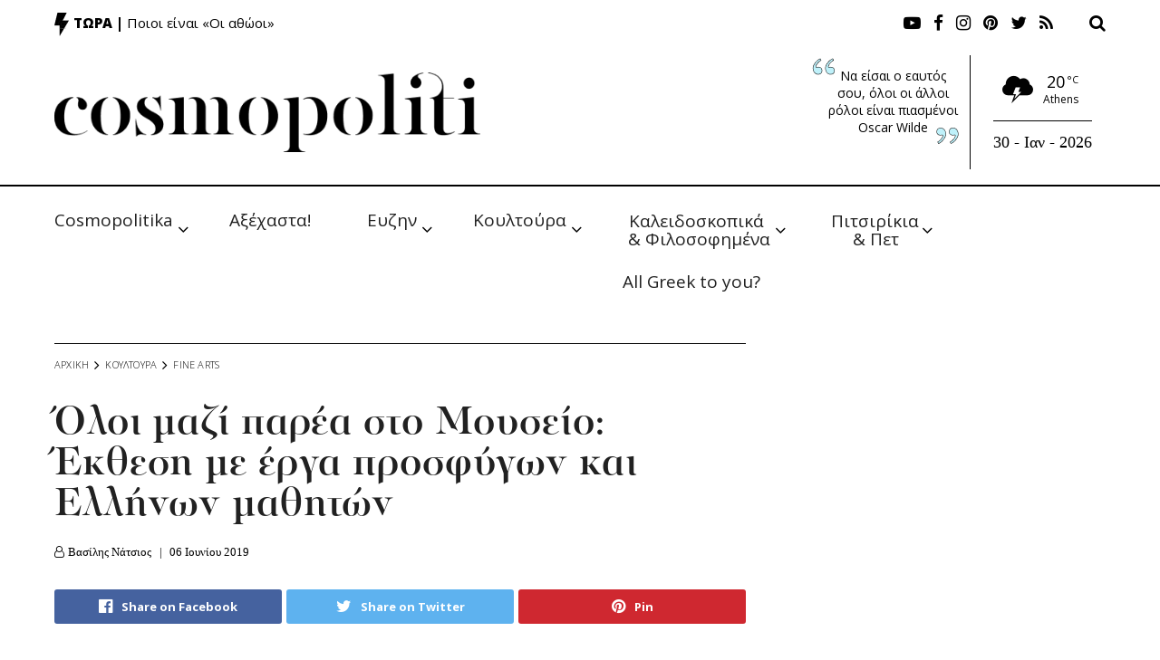

--- FILE ---
content_type: text/html; charset=UTF-8
request_url: https://cosmopoliti.com/%CF%8C%CE%BB%CE%BF%CE%B9-%CE%BC%CE%B1%CE%B6%CE%AF-%CF%80%CE%B1%CF%81%CE%AD%CE%B1-%CF%83%CF%84%CE%BF-%CE%BC%CE%BF%CF%85%CF%83%CE%B5%CE%AF%CE%BF-%CE%AD%CE%BA%CE%B8%CE%B5%CF%83%CE%B7-%CE%BC%CE%B5-%CE%AD/
body_size: 52912
content:
<!doctype html>
<!--[if lt IE 7]> <html class="no-js lt-ie9 lt-ie8 lt-ie7" dir="ltr" lang="el" prefix="og: https://ogp.me/ns#"> <![endif]-->
<!--[if IE 7]>    <html class="no-js lt-ie9 lt-ie8" dir="ltr" lang="el" prefix="og: https://ogp.me/ns#"> <![endif]-->
<!--[if IE 8]>    <html class="no-js lt-ie9" dir="ltr" lang="el" prefix="og: https://ogp.me/ns#"> <![endif]-->
<!--[if IE 9]>    <html class="no-js lt-ie10" dir="ltr" lang="el" prefix="og: https://ogp.me/ns#"> <![endif]-->
<!--[if gt IE 8]><!--> <html class="no-js" dir="ltr" lang="el" prefix="og: https://ogp.me/ns#"> <!--<![endif]-->
<head>
    <meta http-equiv="Content-Type" content="text/html; charset=UTF-8" />
    <meta name='viewport' content='width=device-width, initial-scale=1, user-scalable=yes' />
    <link rel="profile" href="https://gmpg.org/xfn/11" />
    <link rel="pingback" href="https://cosmopoliti.com/xmlrpc.php" />
    <title>Όλοι μαζί παρέα στο Μουσείο: Έκθεση με έργα προσφύγων και Ελλήνων μαθητών - Cosmopoliti.com - Χριστίνα Πολίτη</title>

		<!-- All in One SEO 4.6.7.1 - aioseo.com -->
		<meta name="description" content="Έκθεση με τίτλο «Όλοι Μαζί Παρέα στο Μουσείο» με έργα προσφύγων και Ελλήνων μαθητών, πραγματοποιεί το Μουσείο Κυκλαδικής Τέχνης από τις 6 έως τις 29 Ιουνίου. Η έκθεση που εγκαινιάζεται στις 6 Ιουνίου και ώρα 18:00, φιλοξενεί έργα 60 συνολικά παιδιών, 30 προσφύγων από τον μη κερδοσκοπικό οργανισμό Solidarity Now και 30 μαθητών του Pierce" />
		<meta name="robots" content="max-image-preview:large" />
		<link rel="canonical" href="https://cosmopoliti.com/%cf%8c%ce%bb%ce%bf%ce%b9-%ce%bc%ce%b1%ce%b6%ce%af-%cf%80%ce%b1%cf%81%ce%ad%ce%b1-%cf%83%cf%84%ce%bf-%ce%bc%ce%bf%cf%85%cf%83%ce%b5%ce%af%ce%bf-%ce%ad%ce%ba%ce%b8%ce%b5%cf%83%ce%b7-%ce%bc%ce%b5-%ce%ad/" />
		<meta name="generator" content="All in One SEO (AIOSEO) 4.6.7.1" />
		<meta property="og:locale" content="el_GR" />
		<meta property="og:site_name" content="Cosmopoliti.com - Χριστίνα Πολίτη - Εναλλακτικό socializing χωρίς φόβο &amp; πάθος" />
		<meta property="og:type" content="article" />
		<meta property="og:title" content="Όλοι μαζί παρέα στο Μουσείο: Έκθεση με έργα προσφύγων και Ελλήνων μαθητών - Cosmopoliti.com - Χριστίνα Πολίτη" />
		<meta property="og:description" content="Έκθεση με τίτλο «Όλοι Μαζί Παρέα στο Μουσείο» με έργα προσφύγων και Ελλήνων μαθητών, πραγματοποιεί το Μουσείο Κυκλαδικής Τέχνης από τις 6 έως τις 29 Ιουνίου. Η έκθεση που εγκαινιάζεται στις 6 Ιουνίου και ώρα 18:00, φιλοξενεί έργα 60 συνολικά παιδιών, 30 προσφύγων από τον μη κερδοσκοπικό οργανισμό Solidarity Now και 30 μαθητών του Pierce" />
		<meta property="og:url" content="https://cosmopoliti.com/%cf%8c%ce%bb%ce%bf%ce%b9-%ce%bc%ce%b1%ce%b6%ce%af-%cf%80%ce%b1%cf%81%ce%ad%ce%b1-%cf%83%cf%84%ce%bf-%ce%bc%ce%bf%cf%85%cf%83%ce%b5%ce%af%ce%bf-%ce%ad%ce%ba%ce%b8%ce%b5%cf%83%ce%b7-%ce%bc%ce%b5-%ce%ad/" />
		<meta property="article:published_time" content="2019-06-06T05:03:47+00:00" />
		<meta property="article:modified_time" content="2019-06-05T20:31:52+00:00" />
		<meta property="article:publisher" content="https://facebook.com/cosmopoliti" />
		<meta name="twitter:card" content="summary_large_image" />
		<meta name="twitter:site" content="@cosmopoliti" />
		<meta name="twitter:title" content="Όλοι μαζί παρέα στο Μουσείο: Έκθεση με έργα προσφύγων και Ελλήνων μαθητών - Cosmopoliti.com - Χριστίνα Πολίτη" />
		<meta name="twitter:description" content="Έκθεση με τίτλο «Όλοι Μαζί Παρέα στο Μουσείο» με έργα προσφύγων και Ελλήνων μαθητών, πραγματοποιεί το Μουσείο Κυκλαδικής Τέχνης από τις 6 έως τις 29 Ιουνίου. Η έκθεση που εγκαινιάζεται στις 6 Ιουνίου και ώρα 18:00, φιλοξενεί έργα 60 συνολικά παιδιών, 30 προσφύγων από τον μη κερδοσκοπικό οργανισμό Solidarity Now και 30 μαθητών του Pierce" />
		<meta name="twitter:creator" content="@cosmopoliti" />
		<script type="application/ld+json" class="aioseo-schema">
			{"@context":"https:\/\/schema.org","@graph":[{"@type":"BlogPosting","@id":"https:\/\/cosmopoliti.com\/%cf%8c%ce%bb%ce%bf%ce%b9-%ce%bc%ce%b1%ce%b6%ce%af-%cf%80%ce%b1%cf%81%ce%ad%ce%b1-%cf%83%cf%84%ce%bf-%ce%bc%ce%bf%cf%85%cf%83%ce%b5%ce%af%ce%bf-%ce%ad%ce%ba%ce%b8%ce%b5%cf%83%ce%b7-%ce%bc%ce%b5-%ce%ad\/#blogposting","name":"\u038c\u03bb\u03bf\u03b9 \u03bc\u03b1\u03b6\u03af \u03c0\u03b1\u03c1\u03ad\u03b1 \u03c3\u03c4\u03bf \u039c\u03bf\u03c5\u03c3\u03b5\u03af\u03bf: \u0388\u03ba\u03b8\u03b5\u03c3\u03b7 \u03bc\u03b5 \u03ad\u03c1\u03b3\u03b1 \u03c0\u03c1\u03bf\u03c3\u03c6\u03cd\u03b3\u03c9\u03bd \u03ba\u03b1\u03b9 \u0395\u03bb\u03bb\u03ae\u03bd\u03c9\u03bd \u03bc\u03b1\u03b8\u03b7\u03c4\u03ce\u03bd - Cosmopoliti.com - \u03a7\u03c1\u03b9\u03c3\u03c4\u03af\u03bd\u03b1 \u03a0\u03bf\u03bb\u03af\u03c4\u03b7","headline":"\u038c\u03bb\u03bf\u03b9 \u03bc\u03b1\u03b6\u03af \u03c0\u03b1\u03c1\u03ad\u03b1 \u03c3\u03c4\u03bf \u039c\u03bf\u03c5\u03c3\u03b5\u03af\u03bf: \u0388\u03ba\u03b8\u03b5\u03c3\u03b7 \u03bc\u03b5 \u03ad\u03c1\u03b3\u03b1 \u03c0\u03c1\u03bf\u03c3\u03c6\u03cd\u03b3\u03c9\u03bd \u03ba\u03b1\u03b9 \u0395\u03bb\u03bb\u03ae\u03bd\u03c9\u03bd \u03bc\u03b1\u03b8\u03b7\u03c4\u03ce\u03bd","author":{"@id":"https:\/\/cosmopoliti.com\/author\/natsiosbill\/#author"},"publisher":{"@id":"https:\/\/cosmopoliti.com\/#organization"},"image":{"@type":"ImageObject","url":"https:\/\/cosmopoliti.com\/wp-content\/uploads\/2019\/06\/cycladic21.jpg","width":2500,"height":1667},"datePublished":"2019-06-06T08:03:47+03:00","dateModified":"2019-06-05T23:31:52+03:00","inLanguage":"el","mainEntityOfPage":{"@id":"https:\/\/cosmopoliti.com\/%cf%8c%ce%bb%ce%bf%ce%b9-%ce%bc%ce%b1%ce%b6%ce%af-%cf%80%ce%b1%cf%81%ce%ad%ce%b1-%cf%83%cf%84%ce%bf-%ce%bc%ce%bf%cf%85%cf%83%ce%b5%ce%af%ce%bf-%ce%ad%ce%ba%ce%b8%ce%b5%cf%83%ce%b7-%ce%bc%ce%b5-%ce%ad\/#webpage"},"isPartOf":{"@id":"https:\/\/cosmopoliti.com\/%cf%8c%ce%bb%ce%bf%ce%b9-%ce%bc%ce%b1%ce%b6%ce%af-%cf%80%ce%b1%cf%81%ce%ad%ce%b1-%cf%83%cf%84%ce%bf-%ce%bc%ce%bf%cf%85%cf%83%ce%b5%ce%af%ce%bf-%ce%ad%ce%ba%ce%b8%ce%b5%cf%83%ce%b7-%ce%bc%ce%b5-%ce%ad\/#webpage"},"articleSection":"Fine arts, \u038c\u03bb\u03bf\u03b9 \u03bc\u03b1\u03b6\u03af \u03c0\u03b1\u03c1\u03ad\u03b1 \u03c3\u03c4\u03bf \u039c\u03bf\u03c5\u03c3\u03b5\u03af\u03bf: \u0388\u03ba\u03b8\u03b5\u03c3\u03b7 \u03bc\u03b5 \u03ad\u03c1\u03b3\u03b1 \u03c0\u03c1\u03bf\u03c3\u03c6\u03cd\u03b3\u03c9\u03bd \u03ba\u03b1\u03b9 \u0395\u03bb\u03bb\u03ae\u03bd\u03c9\u03bd \u03bc\u03b1\u03b8\u03b7\u03c4\u03ce\u03bd"},{"@type":"BreadcrumbList","@id":"https:\/\/cosmopoliti.com\/%cf%8c%ce%bb%ce%bf%ce%b9-%ce%bc%ce%b1%ce%b6%ce%af-%cf%80%ce%b1%cf%81%ce%ad%ce%b1-%cf%83%cf%84%ce%bf-%ce%bc%ce%bf%cf%85%cf%83%ce%b5%ce%af%ce%bf-%ce%ad%ce%ba%ce%b8%ce%b5%cf%83%ce%b7-%ce%bc%ce%b5-%ce%ad\/#breadcrumblist","itemListElement":[{"@type":"ListItem","@id":"https:\/\/cosmopoliti.com\/#listItem","position":1,"name":"Home","item":"https:\/\/cosmopoliti.com\/","nextItem":"https:\/\/cosmopoliti.com\/%cf%8c%ce%bb%ce%bf%ce%b9-%ce%bc%ce%b1%ce%b6%ce%af-%cf%80%ce%b1%cf%81%ce%ad%ce%b1-%cf%83%cf%84%ce%bf-%ce%bc%ce%bf%cf%85%cf%83%ce%b5%ce%af%ce%bf-%ce%ad%ce%ba%ce%b8%ce%b5%cf%83%ce%b7-%ce%bc%ce%b5-%ce%ad\/#listItem"},{"@type":"ListItem","@id":"https:\/\/cosmopoliti.com\/%cf%8c%ce%bb%ce%bf%ce%b9-%ce%bc%ce%b1%ce%b6%ce%af-%cf%80%ce%b1%cf%81%ce%ad%ce%b1-%cf%83%cf%84%ce%bf-%ce%bc%ce%bf%cf%85%cf%83%ce%b5%ce%af%ce%bf-%ce%ad%ce%ba%ce%b8%ce%b5%cf%83%ce%b7-%ce%bc%ce%b5-%ce%ad\/#listItem","position":2,"name":"\u038c\u03bb\u03bf\u03b9 \u03bc\u03b1\u03b6\u03af \u03c0\u03b1\u03c1\u03ad\u03b1 \u03c3\u03c4\u03bf \u039c\u03bf\u03c5\u03c3\u03b5\u03af\u03bf: \u0388\u03ba\u03b8\u03b5\u03c3\u03b7 \u03bc\u03b5 \u03ad\u03c1\u03b3\u03b1 \u03c0\u03c1\u03bf\u03c3\u03c6\u03cd\u03b3\u03c9\u03bd \u03ba\u03b1\u03b9 \u0395\u03bb\u03bb\u03ae\u03bd\u03c9\u03bd \u03bc\u03b1\u03b8\u03b7\u03c4\u03ce\u03bd","previousItem":"https:\/\/cosmopoliti.com\/#listItem"}]},{"@type":"Organization","@id":"https:\/\/cosmopoliti.com\/#organization","name":"Cosmopoliti.com - \u03a7\u03c1\u03b9\u03c3\u03c4\u03af\u03bd\u03b1 \u03a0\u03bf\u03bb\u03af\u03c4\u03b7","description":"\u0395\u03bd\u03b1\u03bb\u03bb\u03b1\u03ba\u03c4\u03b9\u03ba\u03cc socializing \u03c7\u03c9\u03c1\u03af\u03c2 \u03c6\u03cc\u03b2\u03bf & \u03c0\u03ac\u03b8\u03bf\u03c2","url":"https:\/\/cosmopoliti.com\/","telephone":"+306944358845","sameAs":["https:\/\/facebook.com\/cosmopoliti","https:\/\/x.com\/cosmopoliti","https:\/\/instagram.com\/cosmopoliti","https:\/\/tiktok.com\/@cosmopoliti","https:\/\/pinterest.com\/cosmopoliti","https:\/\/youtube.com\/cosmopoliti","https:\/\/linkedin.com\/in\/cosmopoliti"]},{"@type":"Person","@id":"https:\/\/cosmopoliti.com\/author\/natsiosbill\/#author","url":"https:\/\/cosmopoliti.com\/author\/natsiosbill\/","name":"\u0392\u03b1\u03c3\u03af\u03bb\u03b7\u03c2 \u039d\u03ac\u03c4\u03c3\u03b9\u03bf\u03c2","image":{"@type":"ImageObject","@id":"https:\/\/cosmopoliti.com\/%cf%8c%ce%bb%ce%bf%ce%b9-%ce%bc%ce%b1%ce%b6%ce%af-%cf%80%ce%b1%cf%81%ce%ad%ce%b1-%cf%83%cf%84%ce%bf-%ce%bc%ce%bf%cf%85%cf%83%ce%b5%ce%af%ce%bf-%ce%ad%ce%ba%ce%b8%ce%b5%cf%83%ce%b7-%ce%bc%ce%b5-%ce%ad\/#authorImage","url":"https:\/\/secure.gravatar.com\/avatar\/dabb69dcbc201aa885a501be2508b793?s=96&d=mm&r=g","width":96,"height":96,"caption":"\u0392\u03b1\u03c3\u03af\u03bb\u03b7\u03c2 \u039d\u03ac\u03c4\u03c3\u03b9\u03bf\u03c2"}},{"@type":"WebPage","@id":"https:\/\/cosmopoliti.com\/%cf%8c%ce%bb%ce%bf%ce%b9-%ce%bc%ce%b1%ce%b6%ce%af-%cf%80%ce%b1%cf%81%ce%ad%ce%b1-%cf%83%cf%84%ce%bf-%ce%bc%ce%bf%cf%85%cf%83%ce%b5%ce%af%ce%bf-%ce%ad%ce%ba%ce%b8%ce%b5%cf%83%ce%b7-%ce%bc%ce%b5-%ce%ad\/#webpage","url":"https:\/\/cosmopoliti.com\/%cf%8c%ce%bb%ce%bf%ce%b9-%ce%bc%ce%b1%ce%b6%ce%af-%cf%80%ce%b1%cf%81%ce%ad%ce%b1-%cf%83%cf%84%ce%bf-%ce%bc%ce%bf%cf%85%cf%83%ce%b5%ce%af%ce%bf-%ce%ad%ce%ba%ce%b8%ce%b5%cf%83%ce%b7-%ce%bc%ce%b5-%ce%ad\/","name":"\u038c\u03bb\u03bf\u03b9 \u03bc\u03b1\u03b6\u03af \u03c0\u03b1\u03c1\u03ad\u03b1 \u03c3\u03c4\u03bf \u039c\u03bf\u03c5\u03c3\u03b5\u03af\u03bf: \u0388\u03ba\u03b8\u03b5\u03c3\u03b7 \u03bc\u03b5 \u03ad\u03c1\u03b3\u03b1 \u03c0\u03c1\u03bf\u03c3\u03c6\u03cd\u03b3\u03c9\u03bd \u03ba\u03b1\u03b9 \u0395\u03bb\u03bb\u03ae\u03bd\u03c9\u03bd \u03bc\u03b1\u03b8\u03b7\u03c4\u03ce\u03bd - Cosmopoliti.com - \u03a7\u03c1\u03b9\u03c3\u03c4\u03af\u03bd\u03b1 \u03a0\u03bf\u03bb\u03af\u03c4\u03b7","description":"\u0388\u03ba\u03b8\u03b5\u03c3\u03b7 \u03bc\u03b5 \u03c4\u03af\u03c4\u03bb\u03bf \u00ab\u038c\u03bb\u03bf\u03b9 \u039c\u03b1\u03b6\u03af \u03a0\u03b1\u03c1\u03ad\u03b1 \u03c3\u03c4\u03bf \u039c\u03bf\u03c5\u03c3\u03b5\u03af\u03bf\u00bb \u03bc\u03b5 \u03ad\u03c1\u03b3\u03b1 \u03c0\u03c1\u03bf\u03c3\u03c6\u03cd\u03b3\u03c9\u03bd \u03ba\u03b1\u03b9 \u0395\u03bb\u03bb\u03ae\u03bd\u03c9\u03bd \u03bc\u03b1\u03b8\u03b7\u03c4\u03ce\u03bd, \u03c0\u03c1\u03b1\u03b3\u03bc\u03b1\u03c4\u03bf\u03c0\u03bf\u03b9\u03b5\u03af \u03c4\u03bf \u039c\u03bf\u03c5\u03c3\u03b5\u03af\u03bf \u039a\u03c5\u03ba\u03bb\u03b1\u03b4\u03b9\u03ba\u03ae\u03c2 \u03a4\u03ad\u03c7\u03bd\u03b7\u03c2 \u03b1\u03c0\u03cc \u03c4\u03b9\u03c2 6 \u03ad\u03c9\u03c2 \u03c4\u03b9\u03c2 29 \u0399\u03bf\u03c5\u03bd\u03af\u03bf\u03c5. \u0397 \u03ad\u03ba\u03b8\u03b5\u03c3\u03b7 \u03c0\u03bf\u03c5 \u03b5\u03b3\u03ba\u03b1\u03b9\u03bd\u03b9\u03ac\u03b6\u03b5\u03c4\u03b1\u03b9 \u03c3\u03c4\u03b9\u03c2 6 \u0399\u03bf\u03c5\u03bd\u03af\u03bf\u03c5 \u03ba\u03b1\u03b9 \u03ce\u03c1\u03b1 18:00, \u03c6\u03b9\u03bb\u03bf\u03be\u03b5\u03bd\u03b5\u03af \u03ad\u03c1\u03b3\u03b1 60 \u03c3\u03c5\u03bd\u03bf\u03bb\u03b9\u03ba\u03ac \u03c0\u03b1\u03b9\u03b4\u03b9\u03ce\u03bd, 30 \u03c0\u03c1\u03bf\u03c3\u03c6\u03cd\u03b3\u03c9\u03bd \u03b1\u03c0\u03cc \u03c4\u03bf\u03bd \u03bc\u03b7 \u03ba\u03b5\u03c1\u03b4\u03bf\u03c3\u03ba\u03bf\u03c0\u03b9\u03ba\u03cc \u03bf\u03c1\u03b3\u03b1\u03bd\u03b9\u03c3\u03bc\u03cc Solidarity Now \u03ba\u03b1\u03b9 30 \u03bc\u03b1\u03b8\u03b7\u03c4\u03ce\u03bd \u03c4\u03bf\u03c5 Pierce","inLanguage":"el","isPartOf":{"@id":"https:\/\/cosmopoliti.com\/#website"},"breadcrumb":{"@id":"https:\/\/cosmopoliti.com\/%cf%8c%ce%bb%ce%bf%ce%b9-%ce%bc%ce%b1%ce%b6%ce%af-%cf%80%ce%b1%cf%81%ce%ad%ce%b1-%cf%83%cf%84%ce%bf-%ce%bc%ce%bf%cf%85%cf%83%ce%b5%ce%af%ce%bf-%ce%ad%ce%ba%ce%b8%ce%b5%cf%83%ce%b7-%ce%bc%ce%b5-%ce%ad\/#breadcrumblist"},"author":{"@id":"https:\/\/cosmopoliti.com\/author\/natsiosbill\/#author"},"creator":{"@id":"https:\/\/cosmopoliti.com\/author\/natsiosbill\/#author"},"image":{"@type":"ImageObject","url":"https:\/\/cosmopoliti.com\/wp-content\/uploads\/2019\/06\/cycladic21.jpg","@id":"https:\/\/cosmopoliti.com\/%cf%8c%ce%bb%ce%bf%ce%b9-%ce%bc%ce%b1%ce%b6%ce%af-%cf%80%ce%b1%cf%81%ce%ad%ce%b1-%cf%83%cf%84%ce%bf-%ce%bc%ce%bf%cf%85%cf%83%ce%b5%ce%af%ce%bf-%ce%ad%ce%ba%ce%b8%ce%b5%cf%83%ce%b7-%ce%bc%ce%b5-%ce%ad\/#mainImage","width":2500,"height":1667},"primaryImageOfPage":{"@id":"https:\/\/cosmopoliti.com\/%cf%8c%ce%bb%ce%bf%ce%b9-%ce%bc%ce%b1%ce%b6%ce%af-%cf%80%ce%b1%cf%81%ce%ad%ce%b1-%cf%83%cf%84%ce%bf-%ce%bc%ce%bf%cf%85%cf%83%ce%b5%ce%af%ce%bf-%ce%ad%ce%ba%ce%b8%ce%b5%cf%83%ce%b7-%ce%bc%ce%b5-%ce%ad\/#mainImage"},"datePublished":"2019-06-06T08:03:47+03:00","dateModified":"2019-06-05T23:31:52+03:00"},{"@type":"WebSite","@id":"https:\/\/cosmopoliti.com\/#website","url":"https:\/\/cosmopoliti.com\/","name":"Cosmopoliti.com - \u03a7\u03c1\u03b9\u03c3\u03c4\u03af\u03bd\u03b1 \u03a0\u03bf\u03bb\u03af\u03c4\u03b7","description":"\u0395\u03bd\u03b1\u03bb\u03bb\u03b1\u03ba\u03c4\u03b9\u03ba\u03cc socializing \u03c7\u03c9\u03c1\u03af\u03c2 \u03c6\u03cc\u03b2\u03bf & \u03c0\u03ac\u03b8\u03bf\u03c2","inLanguage":"el","publisher":{"@id":"https:\/\/cosmopoliti.com\/#organization"}}]}
		</script>
		<!-- All in One SEO -->

<meta property="og:type" content="article">
<meta property="og:title" content="Όλοι μαζί παρέα στο Μουσείο: Έκθεση με έργα προσφύγων και Ελλήνων μαθη">
<meta property="og:site_name" content="Cosmopoliti.com - Χριστίνα Πολίτη">
<meta property="og:description" content="Έκθεση με τίτλο «Όλοι Μαζί Παρέα στο Μουσείο» με  έργα προσφύγων και Ελλήνων μαθητών, πραγματοποιεί το Μουσείο Κυκλαδικής Τέχνης από">
<meta property="og:url" content="https://cosmopoliti.com/%cf%8c%ce%bb%ce%bf%ce%b9-%ce%bc%ce%b1%ce%b6%ce%af-%cf%80%ce%b1%cf%81%ce%ad%ce%b1-%cf%83%cf%84%ce%bf-%ce%bc%ce%bf%cf%85%cf%83%ce%b5%ce%af%ce%bf-%ce%ad%ce%ba%ce%b8%ce%b5%cf%83%ce%b7-%ce%bc%ce%b5-%ce%ad/">
<meta property="og:image" content="https://cosmopoliti.com/wp-content/uploads/2019/06/cycladic21.jpg">
<meta property="og:image:height" content="1667">
<meta property="og:image:width" content="2500">
<meta property="article:published_time" content="2019-06-06T05:03:47+00:00">
<meta property="article:modified_time" content="2019-06-05T20:31:52+00:00">
<meta property="article:section" content="Fine arts">
<meta property="article:tag" content="Όλοι μαζί παρέα στο Μουσείο: Έκθεση με έργα προσφύγων και Ελλήνων μαθητών">
<meta name="twitter:card" content="summary_large_image">
<meta name="twitter:title" content="Όλοι μαζί παρέα στο Μουσείο: Έκθεση με έργα προσφύγων και Ελλήνων μαθητών">
<meta name="twitter:description" content="Έκθεση με τίτλο «Όλοι Μαζί Παρέα στο Μουσείο» με  έργα προσφύγων και Ελλήνων μαθητών, πραγματοποιεί το Μουσείο Κυκλαδικής Τέχνης από">
<meta name="twitter:url" content="https://cosmopoliti.com/%cf%8c%ce%bb%ce%bf%ce%b9-%ce%bc%ce%b1%ce%b6%ce%af-%cf%80%ce%b1%cf%81%ce%ad%ce%b1-%cf%83%cf%84%ce%bf-%ce%bc%ce%bf%cf%85%cf%83%ce%b5%ce%af%ce%bf-%ce%ad%ce%ba%ce%b8%ce%b5%cf%83%ce%b7-%ce%bc%ce%b5-%ce%ad/">
<meta name="twitter:site" content="">
<meta name="twitter:image:src" content="https://cosmopoliti.com/wp-content/uploads/2019/06/cycladic21.jpg">
<meta name="twitter:image:width" content="2500">
<meta name="twitter:image:height" content="1667">
<meta property="fb:app_id" content="267705431251745"><script type="text/javascript" id="wpp-js" src="https://cosmopoliti.com/wp-content/plugins/wordpress-popular-posts/assets/js/wpp.min.js" data-sampling="0" data-sampling-rate="100" data-api-url="https://cosmopoliti.com/wp-json/wordpress-popular-posts" data-post-id="252835" data-token="85984f2f6b" data-lang="0" data-debug="0"></script>
			<script type="text/javascript">
              var jnews_ajax_url = 'https://cosmopoliti.com/?ajax-request=jnews'
			</script>
			<link rel='dns-prefetch' href='//fonts.googleapis.com' />
<link rel="alternate" type="application/rss+xml" title="Ροή RSS &raquo; Cosmopoliti.com - Χριστίνα Πολίτη" href="https://cosmopoliti.com/feed/" />
<link rel="alternate" type="application/rss+xml" title="Ροή Σχολίων &raquo; Cosmopoliti.com - Χριστίνα Πολίτη" href="https://cosmopoliti.com/comments/feed/" />
<link rel="alternate" type="application/rss+xml" title="Ροή Σχολίων Cosmopoliti.com - Χριστίνα Πολίτη &raquo; Όλοι μαζί παρέα στο Μουσείο: Έκθεση με έργα προσφύγων και Ελλήνων μαθητών" href="https://cosmopoliti.com/%cf%8c%ce%bb%ce%bf%ce%b9-%ce%bc%ce%b1%ce%b6%ce%af-%cf%80%ce%b1%cf%81%ce%ad%ce%b1-%cf%83%cf%84%ce%bf-%ce%bc%ce%bf%cf%85%cf%83%ce%b5%ce%af%ce%bf-%ce%ad%ce%ba%ce%b8%ce%b5%cf%83%ce%b7-%ce%bc%ce%b5-%ce%ad/feed/" />
<script type="text/javascript">
/* <![CDATA[ */
window._wpemojiSettings = {"baseUrl":"https:\/\/s.w.org\/images\/core\/emoji\/15.0.3\/72x72\/","ext":".png","svgUrl":"https:\/\/s.w.org\/images\/core\/emoji\/15.0.3\/svg\/","svgExt":".svg","source":{"concatemoji":"https:\/\/cosmopoliti.com\/wp-includes\/js\/wp-emoji-release.min.js?ver=393a49a983354992c9514bf4162f47d0"}};
/*! This file is auto-generated */
!function(i,n){var o,s,e;function c(e){try{var t={supportTests:e,timestamp:(new Date).valueOf()};sessionStorage.setItem(o,JSON.stringify(t))}catch(e){}}function p(e,t,n){e.clearRect(0,0,e.canvas.width,e.canvas.height),e.fillText(t,0,0);var t=new Uint32Array(e.getImageData(0,0,e.canvas.width,e.canvas.height).data),r=(e.clearRect(0,0,e.canvas.width,e.canvas.height),e.fillText(n,0,0),new Uint32Array(e.getImageData(0,0,e.canvas.width,e.canvas.height).data));return t.every(function(e,t){return e===r[t]})}function u(e,t,n){switch(t){case"flag":return n(e,"\ud83c\udff3\ufe0f\u200d\u26a7\ufe0f","\ud83c\udff3\ufe0f\u200b\u26a7\ufe0f")?!1:!n(e,"\ud83c\uddfa\ud83c\uddf3","\ud83c\uddfa\u200b\ud83c\uddf3")&&!n(e,"\ud83c\udff4\udb40\udc67\udb40\udc62\udb40\udc65\udb40\udc6e\udb40\udc67\udb40\udc7f","\ud83c\udff4\u200b\udb40\udc67\u200b\udb40\udc62\u200b\udb40\udc65\u200b\udb40\udc6e\u200b\udb40\udc67\u200b\udb40\udc7f");case"emoji":return!n(e,"\ud83d\udc26\u200d\u2b1b","\ud83d\udc26\u200b\u2b1b")}return!1}function f(e,t,n){var r="undefined"!=typeof WorkerGlobalScope&&self instanceof WorkerGlobalScope?new OffscreenCanvas(300,150):i.createElement("canvas"),a=r.getContext("2d",{willReadFrequently:!0}),o=(a.textBaseline="top",a.font="600 32px Arial",{});return e.forEach(function(e){o[e]=t(a,e,n)}),o}function t(e){var t=i.createElement("script");t.src=e,t.defer=!0,i.head.appendChild(t)}"undefined"!=typeof Promise&&(o="wpEmojiSettingsSupports",s=["flag","emoji"],n.supports={everything:!0,everythingExceptFlag:!0},e=new Promise(function(e){i.addEventListener("DOMContentLoaded",e,{once:!0})}),new Promise(function(t){var n=function(){try{var e=JSON.parse(sessionStorage.getItem(o));if("object"==typeof e&&"number"==typeof e.timestamp&&(new Date).valueOf()<e.timestamp+604800&&"object"==typeof e.supportTests)return e.supportTests}catch(e){}return null}();if(!n){if("undefined"!=typeof Worker&&"undefined"!=typeof OffscreenCanvas&&"undefined"!=typeof URL&&URL.createObjectURL&&"undefined"!=typeof Blob)try{var e="postMessage("+f.toString()+"("+[JSON.stringify(s),u.toString(),p.toString()].join(",")+"));",r=new Blob([e],{type:"text/javascript"}),a=new Worker(URL.createObjectURL(r),{name:"wpTestEmojiSupports"});return void(a.onmessage=function(e){c(n=e.data),a.terminate(),t(n)})}catch(e){}c(n=f(s,u,p))}t(n)}).then(function(e){for(var t in e)n.supports[t]=e[t],n.supports.everything=n.supports.everything&&n.supports[t],"flag"!==t&&(n.supports.everythingExceptFlag=n.supports.everythingExceptFlag&&n.supports[t]);n.supports.everythingExceptFlag=n.supports.everythingExceptFlag&&!n.supports.flag,n.DOMReady=!1,n.readyCallback=function(){n.DOMReady=!0}}).then(function(){return e}).then(function(){var e;n.supports.everything||(n.readyCallback(),(e=n.source||{}).concatemoji?t(e.concatemoji):e.wpemoji&&e.twemoji&&(t(e.twemoji),t(e.wpemoji)))}))}((window,document),window._wpemojiSettings);
/* ]]> */
</script>
<link rel='stylesheet' id='flick-css' href='https://cosmopoliti.com/wp-content/plugins/mailchimp/css/flick/flick.css?ver=393a49a983354992c9514bf4162f47d0' type='text/css' media='all' />
<link rel='stylesheet' id='mailchimpSF_main_css-css' href='https://cosmopoliti.com/?mcsf_action=main_css&#038;ver=393a49a983354992c9514bf4162f47d0' type='text/css' media='all' />
<!--[if IE]>
<link rel='stylesheet' id='mailchimpSF_ie_css-css' href='https://cosmopoliti.com/wp-content/plugins/mailchimp/css/ie.css?ver=393a49a983354992c9514bf4162f47d0' type='text/css' media='all' />
<![endif]-->
<link rel='stylesheet' id='sbr_styles-css' href='https://cosmopoliti.com/wp-content/plugins/reviews-feed/assets/css/sbr-styles.css?ver=1.1.2' type='text/css' media='all' />
<link rel='stylesheet' id='sby_styles-css' href='https://cosmopoliti.com/wp-content/plugins/feeds-for-youtube/css/sb-youtube.min.css?ver=2.2.2' type='text/css' media='all' />
<style id='wp-emoji-styles-inline-css' type='text/css'>

	img.wp-smiley, img.emoji {
		display: inline !important;
		border: none !important;
		box-shadow: none !important;
		height: 1em !important;
		width: 1em !important;
		margin: 0 0.07em !important;
		vertical-align: -0.1em !important;
		background: none !important;
		padding: 0 !important;
	}
</style>
<link rel='stylesheet' id='wp-block-library-css' href='https://cosmopoliti.com/wp-includes/css/dist/block-library/style.min.css?ver=393a49a983354992c9514bf4162f47d0' type='text/css' media='all' />
<style id='safe-svg-svg-icon-style-inline-css' type='text/css'>
.safe-svg-cover{text-align:center}.safe-svg-cover .safe-svg-inside{display:inline-block;max-width:100%}.safe-svg-cover svg{height:100%;max-height:100%;max-width:100%;width:100%}

</style>
<style id='classic-theme-styles-inline-css' type='text/css'>
/*! This file is auto-generated */
.wp-block-button__link{color:#fff;background-color:#32373c;border-radius:9999px;box-shadow:none;text-decoration:none;padding:calc(.667em + 2px) calc(1.333em + 2px);font-size:1.125em}.wp-block-file__button{background:#32373c;color:#fff;text-decoration:none}
</style>
<style id='global-styles-inline-css' type='text/css'>
:root{--wp--preset--aspect-ratio--square: 1;--wp--preset--aspect-ratio--4-3: 4/3;--wp--preset--aspect-ratio--3-4: 3/4;--wp--preset--aspect-ratio--3-2: 3/2;--wp--preset--aspect-ratio--2-3: 2/3;--wp--preset--aspect-ratio--16-9: 16/9;--wp--preset--aspect-ratio--9-16: 9/16;--wp--preset--color--black: #000000;--wp--preset--color--cyan-bluish-gray: #abb8c3;--wp--preset--color--white: #ffffff;--wp--preset--color--pale-pink: #f78da7;--wp--preset--color--vivid-red: #cf2e2e;--wp--preset--color--luminous-vivid-orange: #ff6900;--wp--preset--color--luminous-vivid-amber: #fcb900;--wp--preset--color--light-green-cyan: #7bdcb5;--wp--preset--color--vivid-green-cyan: #00d084;--wp--preset--color--pale-cyan-blue: #8ed1fc;--wp--preset--color--vivid-cyan-blue: #0693e3;--wp--preset--color--vivid-purple: #9b51e0;--wp--preset--gradient--vivid-cyan-blue-to-vivid-purple: linear-gradient(135deg,rgba(6,147,227,1) 0%,rgb(155,81,224) 100%);--wp--preset--gradient--light-green-cyan-to-vivid-green-cyan: linear-gradient(135deg,rgb(122,220,180) 0%,rgb(0,208,130) 100%);--wp--preset--gradient--luminous-vivid-amber-to-luminous-vivid-orange: linear-gradient(135deg,rgba(252,185,0,1) 0%,rgba(255,105,0,1) 100%);--wp--preset--gradient--luminous-vivid-orange-to-vivid-red: linear-gradient(135deg,rgba(255,105,0,1) 0%,rgb(207,46,46) 100%);--wp--preset--gradient--very-light-gray-to-cyan-bluish-gray: linear-gradient(135deg,rgb(238,238,238) 0%,rgb(169,184,195) 100%);--wp--preset--gradient--cool-to-warm-spectrum: linear-gradient(135deg,rgb(74,234,220) 0%,rgb(151,120,209) 20%,rgb(207,42,186) 40%,rgb(238,44,130) 60%,rgb(251,105,98) 80%,rgb(254,248,76) 100%);--wp--preset--gradient--blush-light-purple: linear-gradient(135deg,rgb(255,206,236) 0%,rgb(152,150,240) 100%);--wp--preset--gradient--blush-bordeaux: linear-gradient(135deg,rgb(254,205,165) 0%,rgb(254,45,45) 50%,rgb(107,0,62) 100%);--wp--preset--gradient--luminous-dusk: linear-gradient(135deg,rgb(255,203,112) 0%,rgb(199,81,192) 50%,rgb(65,88,208) 100%);--wp--preset--gradient--pale-ocean: linear-gradient(135deg,rgb(255,245,203) 0%,rgb(182,227,212) 50%,rgb(51,167,181) 100%);--wp--preset--gradient--electric-grass: linear-gradient(135deg,rgb(202,248,128) 0%,rgb(113,206,126) 100%);--wp--preset--gradient--midnight: linear-gradient(135deg,rgb(2,3,129) 0%,rgb(40,116,252) 100%);--wp--preset--font-size--small: 13px;--wp--preset--font-size--medium: 20px;--wp--preset--font-size--large: 36px;--wp--preset--font-size--x-large: 42px;--wp--preset--spacing--20: 0.44rem;--wp--preset--spacing--30: 0.67rem;--wp--preset--spacing--40: 1rem;--wp--preset--spacing--50: 1.5rem;--wp--preset--spacing--60: 2.25rem;--wp--preset--spacing--70: 3.38rem;--wp--preset--spacing--80: 5.06rem;--wp--preset--shadow--natural: 6px 6px 9px rgba(0, 0, 0, 0.2);--wp--preset--shadow--deep: 12px 12px 50px rgba(0, 0, 0, 0.4);--wp--preset--shadow--sharp: 6px 6px 0px rgba(0, 0, 0, 0.2);--wp--preset--shadow--outlined: 6px 6px 0px -3px rgba(255, 255, 255, 1), 6px 6px rgba(0, 0, 0, 1);--wp--preset--shadow--crisp: 6px 6px 0px rgba(0, 0, 0, 1);}:where(.is-layout-flex){gap: 0.5em;}:where(.is-layout-grid){gap: 0.5em;}body .is-layout-flex{display: flex;}.is-layout-flex{flex-wrap: wrap;align-items: center;}.is-layout-flex > :is(*, div){margin: 0;}body .is-layout-grid{display: grid;}.is-layout-grid > :is(*, div){margin: 0;}:where(.wp-block-columns.is-layout-flex){gap: 2em;}:where(.wp-block-columns.is-layout-grid){gap: 2em;}:where(.wp-block-post-template.is-layout-flex){gap: 1.25em;}:where(.wp-block-post-template.is-layout-grid){gap: 1.25em;}.has-black-color{color: var(--wp--preset--color--black) !important;}.has-cyan-bluish-gray-color{color: var(--wp--preset--color--cyan-bluish-gray) !important;}.has-white-color{color: var(--wp--preset--color--white) !important;}.has-pale-pink-color{color: var(--wp--preset--color--pale-pink) !important;}.has-vivid-red-color{color: var(--wp--preset--color--vivid-red) !important;}.has-luminous-vivid-orange-color{color: var(--wp--preset--color--luminous-vivid-orange) !important;}.has-luminous-vivid-amber-color{color: var(--wp--preset--color--luminous-vivid-amber) !important;}.has-light-green-cyan-color{color: var(--wp--preset--color--light-green-cyan) !important;}.has-vivid-green-cyan-color{color: var(--wp--preset--color--vivid-green-cyan) !important;}.has-pale-cyan-blue-color{color: var(--wp--preset--color--pale-cyan-blue) !important;}.has-vivid-cyan-blue-color{color: var(--wp--preset--color--vivid-cyan-blue) !important;}.has-vivid-purple-color{color: var(--wp--preset--color--vivid-purple) !important;}.has-black-background-color{background-color: var(--wp--preset--color--black) !important;}.has-cyan-bluish-gray-background-color{background-color: var(--wp--preset--color--cyan-bluish-gray) !important;}.has-white-background-color{background-color: var(--wp--preset--color--white) !important;}.has-pale-pink-background-color{background-color: var(--wp--preset--color--pale-pink) !important;}.has-vivid-red-background-color{background-color: var(--wp--preset--color--vivid-red) !important;}.has-luminous-vivid-orange-background-color{background-color: var(--wp--preset--color--luminous-vivid-orange) !important;}.has-luminous-vivid-amber-background-color{background-color: var(--wp--preset--color--luminous-vivid-amber) !important;}.has-light-green-cyan-background-color{background-color: var(--wp--preset--color--light-green-cyan) !important;}.has-vivid-green-cyan-background-color{background-color: var(--wp--preset--color--vivid-green-cyan) !important;}.has-pale-cyan-blue-background-color{background-color: var(--wp--preset--color--pale-cyan-blue) !important;}.has-vivid-cyan-blue-background-color{background-color: var(--wp--preset--color--vivid-cyan-blue) !important;}.has-vivid-purple-background-color{background-color: var(--wp--preset--color--vivid-purple) !important;}.has-black-border-color{border-color: var(--wp--preset--color--black) !important;}.has-cyan-bluish-gray-border-color{border-color: var(--wp--preset--color--cyan-bluish-gray) !important;}.has-white-border-color{border-color: var(--wp--preset--color--white) !important;}.has-pale-pink-border-color{border-color: var(--wp--preset--color--pale-pink) !important;}.has-vivid-red-border-color{border-color: var(--wp--preset--color--vivid-red) !important;}.has-luminous-vivid-orange-border-color{border-color: var(--wp--preset--color--luminous-vivid-orange) !important;}.has-luminous-vivid-amber-border-color{border-color: var(--wp--preset--color--luminous-vivid-amber) !important;}.has-light-green-cyan-border-color{border-color: var(--wp--preset--color--light-green-cyan) !important;}.has-vivid-green-cyan-border-color{border-color: var(--wp--preset--color--vivid-green-cyan) !important;}.has-pale-cyan-blue-border-color{border-color: var(--wp--preset--color--pale-cyan-blue) !important;}.has-vivid-cyan-blue-border-color{border-color: var(--wp--preset--color--vivid-cyan-blue) !important;}.has-vivid-purple-border-color{border-color: var(--wp--preset--color--vivid-purple) !important;}.has-vivid-cyan-blue-to-vivid-purple-gradient-background{background: var(--wp--preset--gradient--vivid-cyan-blue-to-vivid-purple) !important;}.has-light-green-cyan-to-vivid-green-cyan-gradient-background{background: var(--wp--preset--gradient--light-green-cyan-to-vivid-green-cyan) !important;}.has-luminous-vivid-amber-to-luminous-vivid-orange-gradient-background{background: var(--wp--preset--gradient--luminous-vivid-amber-to-luminous-vivid-orange) !important;}.has-luminous-vivid-orange-to-vivid-red-gradient-background{background: var(--wp--preset--gradient--luminous-vivid-orange-to-vivid-red) !important;}.has-very-light-gray-to-cyan-bluish-gray-gradient-background{background: var(--wp--preset--gradient--very-light-gray-to-cyan-bluish-gray) !important;}.has-cool-to-warm-spectrum-gradient-background{background: var(--wp--preset--gradient--cool-to-warm-spectrum) !important;}.has-blush-light-purple-gradient-background{background: var(--wp--preset--gradient--blush-light-purple) !important;}.has-blush-bordeaux-gradient-background{background: var(--wp--preset--gradient--blush-bordeaux) !important;}.has-luminous-dusk-gradient-background{background: var(--wp--preset--gradient--luminous-dusk) !important;}.has-pale-ocean-gradient-background{background: var(--wp--preset--gradient--pale-ocean) !important;}.has-electric-grass-gradient-background{background: var(--wp--preset--gradient--electric-grass) !important;}.has-midnight-gradient-background{background: var(--wp--preset--gradient--midnight) !important;}.has-small-font-size{font-size: var(--wp--preset--font-size--small) !important;}.has-medium-font-size{font-size: var(--wp--preset--font-size--medium) !important;}.has-large-font-size{font-size: var(--wp--preset--font-size--large) !important;}.has-x-large-font-size{font-size: var(--wp--preset--font-size--x-large) !important;}
:where(.wp-block-post-template.is-layout-flex){gap: 1.25em;}:where(.wp-block-post-template.is-layout-grid){gap: 1.25em;}
:where(.wp-block-columns.is-layout-flex){gap: 2em;}:where(.wp-block-columns.is-layout-grid){gap: 2em;}
:root :where(.wp-block-pullquote){font-size: 1.5em;line-height: 1.6;}
</style>
<link rel='stylesheet' id='contact-form-7-css' href='https://cosmopoliti.com/wp-content/plugins/contact-form-7/includes/css/styles.css?ver=5.9.7' type='text/css' media='all' />
<link rel='stylesheet' id='ctf_styles-css' href='https://cosmopoliti.com/wp-content/plugins/custom-twitter-feeds/css/ctf-styles.min.css?ver=2.2.2' type='text/css' media='all' />
<link rel='stylesheet' id='cff-css' href='https://cosmopoliti.com/wp-content/plugins/custom-facebook-feed/assets/css/cff-style.min.css?ver=4.2.5' type='text/css' media='all' />
<link rel='stylesheet' id='sb-font-awesome-css' href='https://cosmopoliti.com/wp-content/plugins/custom-facebook-feed/assets/css/font-awesome.min.css?ver=4.7.0' type='text/css' media='all' />
<link rel='stylesheet' id='wp-pagenavi-css' href='https://cosmopoliti.com/wp-content/plugins/wp-pagenavi/pagenavi-css.css?ver=2.70' type='text/css' media='all' />
<link rel='stylesheet' id='jnews-parent-style-css' href='https://cosmopoliti.com/wp-content/themes/jnews/style.css?ver=393a49a983354992c9514bf4162f47d0' type='text/css' media='all' />
<link rel='stylesheet' id='ddot-style-css' href='https://cosmopoliti.com/wp-content/themes/jnews-child/assets/css/style.css?ver=393a49a983354992c9514bf4162f47d0' type='text/css' media='all' />
<link rel='stylesheet' id='ddot-base-style-css' href='https://cosmopoliti.com/wp-content/themes/jnews-child/assets/css/base.css?ver=393a49a983354992c9514bf4162f47d0' type='text/css' media='all' />
<link rel='stylesheet' id='jeg_customizer_font-css' href='//fonts.googleapis.com/css?family=Open+Sans%3A300%2Cregular%2C300italic%2Citalic%2C700%2C700italic%2C800%2C800italic%2C600%2C600italic%2Cregular%2C300%2C600%2Cregular%2C700%2Citalic%2C700italic%2C300%2C300italic%7CFira+Sans+Extra+Condensed%3Areguler&#038;subset=greek&#038;display=swap&#038;ver=1.0.0' type='text/css' media='all' />
<link rel='stylesheet' id='mediaelement-css' href='https://cosmopoliti.com/wp-includes/js/mediaelement/mediaelementplayer-legacy.min.css?ver=4.2.17' type='text/css' media='all' />
<link rel='stylesheet' id='wp-mediaelement-css' href='https://cosmopoliti.com/wp-includes/js/mediaelement/wp-mediaelement.min.css?ver=393a49a983354992c9514bf4162f47d0' type='text/css' media='all' />
<link rel='stylesheet' id='jnews-frontend-css' href='https://cosmopoliti.com/wp-content/themes/jnews/assets/dist/frontend.min.css?ver=1.0.0' type='text/css' media='all' />
<link rel='stylesheet' id='jnews-elementor-css' href='https://cosmopoliti.com/wp-content/themes/jnews/assets/css/elementor-frontend.css?ver=1.0.0' type='text/css' media='all' />
<link rel='stylesheet' id='jnews-style-css' href='https://cosmopoliti.com/wp-content/themes/jnews-child/style.css?ver=1.0.0' type='text/css' media='all' />
<link rel='stylesheet' id='jnews-darkmode-css' href='https://cosmopoliti.com/wp-content/themes/jnews/assets/css/darkmode.css?ver=1.0.0' type='text/css' media='all' />
<link rel='stylesheet' id='cmplz-cookie-css' href='https://cosmopoliti.com/wp-content/plugins/complianz-gdpr-premium/assets/css/cookieconsent.min.css?ver=4.7.5' type='text/css' media='all' />
<link rel='stylesheet' id='cmplz-tcf-css' href='https://cosmopoliti.com/wp-content/plugins/complianz-gdpr-premium//pro/tcf/assets/css/tcf.min.css?ver=4.7.5' type='text/css' media='all' />
<link rel='stylesheet' id='jnews-select-share-css' href='https://cosmopoliti.com/wp-content/plugins/jnews-social-share/assets/css/plugin.css' type='text/css' media='all' />
<link rel='stylesheet' id='jnews-weather-style-css' href='https://cosmopoliti.com/wp-content/plugins/jnews-weather/assets/css/plugin.css?ver=6.0.0' type='text/css' media='all' />
<script type="text/javascript" src="https://cosmopoliti.com/wp-content/plugins/enable-jquery-migrate-helper/js/jquery/jquery-1.12.4-wp.js?ver=1.12.4-wp" id="jquery-core-js"></script>
<script type="text/javascript" src="https://cosmopoliti.com/wp-content/plugins/enable-jquery-migrate-helper/js/jquery-migrate/jquery-migrate-1.4.1-wp.js?ver=1.4.1-wp" id="jquery-migrate-js"></script>
<script type="text/javascript" src="https://cosmopoliti.com/wp-content/plugins/mailchimp/js/scrollTo.js?ver=1.5.8" id="jquery_scrollto-js"></script>
<script type="text/javascript" src="https://cosmopoliti.com/wp-includes/js/jquery/jquery.form.min.js?ver=4.3.0" id="jquery-form-js"></script>
<script type="text/javascript" id="mailchimpSF_main_js-js-extra">
/* <![CDATA[ */
var mailchimpSF = {"ajax_url":"https:\/\/cosmopoliti.com\/"};
/* ]]> */
</script>
<script type="text/javascript" src="https://cosmopoliti.com/wp-content/plugins/mailchimp/js/mailchimp.js?ver=1.5.8" id="mailchimpSF_main_js-js"></script>
<script type="text/javascript" src="https://cosmopoliti.com/wp-content/plugins/enable-jquery-migrate-helper/js/jquery-ui/core.min.js?ver=1.11.4-wp" id="jquery-ui-core-js"></script>
<script type="text/javascript" src="https://cosmopoliti.com/wp-content/plugins/mailchimp/js/datepicker.js?ver=393a49a983354992c9514bf4162f47d0" id="datepicker-js"></script>
<script type="text/javascript" id="sbi_scripts-js-extra">
/* <![CDATA[ */
var sb_instagram_js_options = {"font_method":"svg","resized_url":"https:\/\/cosmopoliti.com\/wp-content\/uploads\/sb-instagram-feed-images\/","placeholder":"https:\/\/cosmopoliti.com\/wp-content\/plugins\/instagram-feed-pro\/img\/placeholder.png","br_adjust":"1"};
var sbiTranslations = {"share":"Share"};
/* ]]> */
</script>
<script type="text/javascript" src="https://cosmopoliti.com/wp-content/plugins/instagram-feed-pro/js/sbi-scripts.min.js?ver=6.4" id="sbi_scripts-js"></script>
<script type="text/javascript" id="jquery-remove-uppercase-accents-js-extra">
/* <![CDATA[ */
var rua = {"accents":[{"original":"\u0386\u0399","convert":"\u0391\u03aa"},{"original":"\u0386\u03a5","convert":"\u0391\u03ab"},{"original":"\u0388\u0399","convert":"\u0395\u03aa"},{"original":"\u038c\u0399","convert":"\u039f\u03aa"},{"original":"\u0388\u03a5","convert":"\u0395\u03ab"},{"original":"\u038c\u03a5","convert":"\u039f\u03ab"},{"original":"\u03ac\u03b9","convert":"\u03b1\u03ca"},{"original":"\u03ad\u03b9","convert":"\u03b5\u03ca"},{"original":"\u0386\u03c5","convert":"\u03b1\u03cb"},{"original":"\u03ac\u03c5","convert":"\u03b1\u03cb"},{"original":"\u03cc\u03b9","convert":"\u03bf\u03ca"},{"original":"\u0388\u03c5","convert":"\u03b5\u03cb"},{"original":"\u03ad\u03c5","convert":"\u03b5\u03cb"},{"original":"\u03cc\u03c5","convert":"\u03bf\u03cb"},{"original":"\u038c\u03c5","convert":"\u03bf\u03cb"},{"original":"\u0386","convert":"\u0391"},{"original":"\u03ac","convert":"\u03b1"},{"original":"\u0388","convert":"\u0395"},{"original":"\u03ad","convert":"\u03b5"},{"original":"\u0389","convert":"\u0397"},{"original":"\u03ae","convert":"\u03b7"},{"original":"\u038a","convert":"\u0399"},{"original":"\u03aa","convert":"\u0399"},{"original":"\u03af","convert":"\u03b9"},{"original":"\u0390","convert":"\u03ca"},{"original":"\u038c","convert":"\u039f"},{"original":"\u03cc","convert":"\u03bf"},{"original":"\u038e","convert":"\u03a5"},{"original":"\u03cd","convert":"\u03c5"},{"original":"\u03b0","convert":"\u03cb"},{"original":"\u038f","convert":"\u03a9"},{"original":"\u03ce","convert":"\u03c9"}],"selectors":"","selAction":""};
/* ]]> */
</script>
<script type="text/javascript" src="https://cosmopoliti.com/wp-content/plugins/remove-uppercase-accents/js/jquery.remove-uppercase-accents.js?ver=393a49a983354992c9514bf4162f47d0" id="jquery-remove-uppercase-accents-js"></script>
<link rel="https://api.w.org/" href="https://cosmopoliti.com/wp-json/" /><link rel="alternate" title="JSON" type="application/json" href="https://cosmopoliti.com/wp-json/wp/v2/posts/252835" /><link rel="EditURI" type="application/rsd+xml" title="RSD" href="https://cosmopoliti.com/xmlrpc.php?rsd" />

<link rel='shortlink' href='https://cosmopoliti.com/?p=252835' />
<link rel="alternate" title="oEmbed (JSON)" type="application/json+oembed" href="https://cosmopoliti.com/wp-json/oembed/1.0/embed?url=https%3A%2F%2Fcosmopoliti.com%2F%25cf%258c%25ce%25bb%25ce%25bf%25ce%25b9-%25ce%25bc%25ce%25b1%25ce%25b6%25ce%25af-%25cf%2580%25ce%25b1%25cf%2581%25ce%25ad%25ce%25b1-%25cf%2583%25cf%2584%25ce%25bf-%25ce%25bc%25ce%25bf%25cf%2585%25cf%2583%25ce%25b5%25ce%25af%25ce%25bf-%25ce%25ad%25ce%25ba%25ce%25b8%25ce%25b5%25cf%2583%25ce%25b7-%25ce%25bc%25ce%25b5-%25ce%25ad%2F" />
<link rel="alternate" title="oEmbed (XML)" type="text/xml+oembed" href="https://cosmopoliti.com/wp-json/oembed/1.0/embed?url=https%3A%2F%2Fcosmopoliti.com%2F%25cf%258c%25ce%25bb%25ce%25bf%25ce%25b9-%25ce%25bc%25ce%25b1%25ce%25b6%25ce%25af-%25cf%2580%25ce%25b1%25cf%2581%25ce%25ad%25ce%25b1-%25cf%2583%25cf%2584%25ce%25bf-%25ce%25bc%25ce%25bf%25cf%2585%25cf%2583%25ce%25b5%25ce%25af%25ce%25bf-%25ce%25ad%25ce%25ba%25ce%25b8%25ce%25b5%25cf%2583%25ce%25b7-%25ce%25bc%25ce%25b5-%25ce%25ad%2F&#038;format=xml" />
<script type="text/javascript">
        jQuery(function($) {
            $('.date-pick').each(function() {
                var format = $(this).data('format') || 'mm/dd/yyyy';
                format = format.replace(/yyyy/i, 'yy');
                $(this).datepicker({
                    autoFocusNextInput: true,
                    constrainInput: false,
                    changeMonth: true,
                    changeYear: true,
                    beforeShow: function(input, inst) { $('#ui-datepicker-div').addClass('show'); },
                    dateFormat: format.toLowerCase(),
                });
            });
            d = new Date();
            $('.birthdate-pick').each(function() {
                var format = $(this).data('format') || 'mm/dd';
                format = format.replace(/yyyy/i, 'yy');
                $(this).datepicker({
                    autoFocusNextInput: true,
                    constrainInput: false,
                    changeMonth: true,
                    changeYear: false,
                    minDate: new Date(d.getFullYear(), 1-1, 1),
                    maxDate: new Date(d.getFullYear(), 12-1, 31),
                    beforeShow: function(input, inst) { $('#ui-datepicker-div').removeClass('show'); },
                    dateFormat: format.toLowerCase(),
                });

            });

        });
    </script>
<script type="text/javascript">
(function(url){
	if(/(?:Chrome\/26\.0\.1410\.63 Safari\/537\.31|WordfenceTestMonBot)/.test(navigator.userAgent)){ return; }
	var addEvent = function(evt, handler) {
		if (window.addEventListener) {
			document.addEventListener(evt, handler, false);
		} else if (window.attachEvent) {
			document.attachEvent('on' + evt, handler);
		}
	};
	var removeEvent = function(evt, handler) {
		if (window.removeEventListener) {
			document.removeEventListener(evt, handler, false);
		} else if (window.detachEvent) {
			document.detachEvent('on' + evt, handler);
		}
	};
	var evts = 'contextmenu dblclick drag dragend dragenter dragleave dragover dragstart drop keydown keypress keyup mousedown mousemove mouseout mouseover mouseup mousewheel scroll'.split(' ');
	var logHuman = function() {
		if (window.wfLogHumanRan) { return; }
		window.wfLogHumanRan = true;
		var wfscr = document.createElement('script');
		wfscr.type = 'text/javascript';
		wfscr.async = true;
		wfscr.src = url + '&r=' + Math.random();
		(document.getElementsByTagName('head')[0]||document.getElementsByTagName('body')[0]).appendChild(wfscr);
		for (var i = 0; i < evts.length; i++) {
			removeEvent(evts[i], logHuman);
		}
	};
	for (var i = 0; i < evts.length; i++) {
		addEvent(evts[i], logHuman);
	}
})('//cosmopoliti.com/?wordfence_lh=1&hid=0DDD225E5644916F62AD78EE29680A2A');
</script>            <style id="wpp-loading-animation-styles">@-webkit-keyframes bgslide{from{background-position-x:0}to{background-position-x:-200%}}@keyframes bgslide{from{background-position-x:0}to{background-position-x:-200%}}.wpp-widget-block-placeholder,.wpp-shortcode-placeholder{margin:0 auto;width:60px;height:3px;background:#dd3737;background:linear-gradient(90deg,#dd3737 0%,#571313 10%,#dd3737 100%);background-size:200% auto;border-radius:3px;-webkit-animation:bgslide 1s infinite linear;animation:bgslide 1s infinite linear}</style>
            	<!-- Google tag (gtag.js) -->
	<script async src="https://www.googletagmanager.com/gtag/js?id=G-W46YK5CYHR"></script>
	<script>
	  window.dataLayer = window.dataLayer || [];
	  function gtag(){dataLayer.push(arguments);}
	  gtag('js', new Date());

	  gtag('config', 'G-W46YK5CYHR');
	</script>
	<meta name="generator" content="Elementor 3.23.2; features: additional_custom_breakpoints, e_lazyload; settings: css_print_method-external, google_font-enabled, font_display-auto">
			<style>
				.e-con.e-parent:nth-of-type(n+4):not(.e-lazyloaded):not(.e-no-lazyload),
				.e-con.e-parent:nth-of-type(n+4):not(.e-lazyloaded):not(.e-no-lazyload) * {
					background-image: none !important;
				}
				@media screen and (max-height: 1024px) {
					.e-con.e-parent:nth-of-type(n+3):not(.e-lazyloaded):not(.e-no-lazyload),
					.e-con.e-parent:nth-of-type(n+3):not(.e-lazyloaded):not(.e-no-lazyload) * {
						background-image: none !important;
					}
				}
				@media screen and (max-height: 640px) {
					.e-con.e-parent:nth-of-type(n+2):not(.e-lazyloaded):not(.e-no-lazyload),
					.e-con.e-parent:nth-of-type(n+2):not(.e-lazyloaded):not(.e-no-lazyload) * {
						background-image: none !important;
					}
				}
			</style>
			<link rel="icon" href="https://cosmopoliti.com/wp-content/uploads/2020/09/cropped-monogram-white-32x32.png?v=1601302666" sizes="32x32" />
<link rel="icon" href="https://cosmopoliti.com/wp-content/uploads/2020/09/cropped-monogram-white-192x192.png?v=1601302666" sizes="192x192" />
<link rel="apple-touch-icon" href="https://cosmopoliti.com/wp-content/uploads/2020/09/cropped-monogram-white-180x180.png?v=1601302666" />
<meta name="msapplication-TileImage" content="https://cosmopoliti.com/wp-content/uploads/2020/09/cropped-monogram-white-270x270.png?v=1601302666" />
<style id="jeg_dynamic_css" type="text/css" data-type="jeg_custom-css"> @font-face { font-family: 'pf-regal-pro'; src: url('https://cosmopoliti.com/wp-content/uploads/2020/05/PFRegalDisplayPro-Medium.eot#iefix') format('embedded-opentype'),url('https://cosmopoliti.com/wp-content/uploads/2020/05/PFRegalDisplayPro-Medium.woff') format('woff'),url('https://cosmopoliti.com/wp-content/uploads/2020/05/PFRegalDisplayPro-Medium.svg') format('svg') ; font-weight: 500; font-style: normal; } .jeg_top_weather { background : ; } .jeg_top_weather > .jeg_weather_temp, .jeg_midbar .jeg_top_weather > .jeg_weather_temp > .jeg_weather_unit, .jeg_top_weather > .jeg_weather_location { color : #020202; } .jeg_top_weather .jeg_weather_condition .jeg_weather_icon { color : #020202; } .jeg_top_weather .jeg_weather_item { background : ; } .jeg_top_weather .jeg_weather_item .jeg_weather_temp:hover, .jeg_weather_widget .jeg_weather_item:hover { background : ; } .jeg_top_weather .jeg_weather_item .jeg_weather_temp .jeg_weather_icon { color : ; border-color : ; } .jeg_top_weather .jeg_weather_item .jeg_weather_temp .jeg_weather_value, .jeg_top_weather .jeg_weather_item .jeg_weather_temp .jeg_weather_unit { color : ; } .jeg_top_weather .jeg_weather_item .jeg_weather_temp .jeg_weather_day { color : ; } .jeg_container, .jeg_content, .jeg_boxed .jeg_main .jeg_container, .jeg_autoload_separator { background-color : ; } body,.newsfeed_carousel.owl-carousel .owl-nav div,.jeg_filter_button,.owl-carousel .owl-nav div,.jeg_readmore,.jeg_hero_style_7 .jeg_post_meta a,.widget_calendar thead th,.widget_calendar tfoot a,.jeg_socialcounter a,.entry-header .jeg_meta_like a,.entry-header .jeg_meta_comment a,.entry-content tbody tr:hover,.entry-content th,.jeg_splitpost_nav li:hover a,#breadcrumbs a,.jeg_author_socials a:hover,.jeg_footer_content a,.jeg_footer_bottom a,.jeg_cartcontent,.woocommerce .woocommerce-breadcrumb a { color : #000000; } a,.jeg_menu_style_5 > li > a:hover,.jeg_menu_style_5 > li.sfHover > a,.jeg_menu_style_5 > li.current-menu-item > a,.jeg_menu_style_5 > li.current-menu-ancestor > a,.jeg_navbar .jeg_menu:not(.jeg_main_menu) > li > a:hover,.jeg_midbar .jeg_menu:not(.jeg_main_menu) > li > a:hover,.jeg_side_tabs li.active,.jeg_block_heading_5 strong,.jeg_block_heading_6 strong,.jeg_block_heading_7 strong,.jeg_block_heading_8 strong,.jeg_subcat_list li a:hover,.jeg_subcat_list li button:hover,.jeg_pl_lg_7 .jeg_thumb .jeg_post_category a,.jeg_pl_xs_2:before,.jeg_pl_xs_4 .jeg_postblock_content:before,.jeg_postblock .jeg_post_title a:hover,.jeg_hero_style_6 .jeg_post_title a:hover,.jeg_sidefeed .jeg_pl_xs_3 .jeg_post_title a:hover,.widget_jnews_popular .jeg_post_title a:hover,.jeg_meta_author a,.widget_archive li a:hover,.widget_pages li a:hover,.widget_meta li a:hover,.widget_recent_entries li a:hover,.widget_rss li a:hover,.widget_rss cite,.widget_categories li a:hover,.widget_categories li.current-cat > a,#breadcrumbs a:hover,.jeg_share_count .counts,.commentlist .bypostauthor > .comment-body > .comment-author > .fn,span.required,.jeg_review_title,.bestprice .price,.authorlink a:hover,.jeg_vertical_playlist .jeg_video_playlist_play_icon,.jeg_vertical_playlist .jeg_video_playlist_item.active .jeg_video_playlist_thumbnail:before,.jeg_horizontal_playlist .jeg_video_playlist_play,.woocommerce li.product .pricegroup .button,.widget_display_forums li a:hover,.widget_display_topics li:before,.widget_display_replies li:before,.widget_display_views li:before,.bbp-breadcrumb a:hover,.jeg_mobile_menu li.sfHover > a,.jeg_mobile_menu li a:hover,.split-template-6 .pagenum { color : #000000; } .jeg_menu_style_1 > li > a:before,.jeg_menu_style_2 > li > a:before,.jeg_menu_style_3 > li > a:before,.jeg_side_toggle,.jeg_slide_caption .jeg_post_category a,.jeg_slider_type_1 .owl-nav .owl-next,.jeg_block_heading_1 .jeg_block_title span,.jeg_block_heading_2 .jeg_block_title span,.jeg_block_heading_3,.jeg_block_heading_4 .jeg_block_title span,.jeg_block_heading_6:after,.jeg_pl_lg_box .jeg_post_category a,.jeg_pl_md_box .jeg_post_category a,.jeg_readmore:hover,.jeg_thumb .jeg_post_category a,.jeg_block_loadmore a:hover, .jeg_postblock.alt .jeg_block_loadmore a:hover,.jeg_block_loadmore a.active,.jeg_postblock_carousel_2 .jeg_post_category a,.jeg_heroblock .jeg_post_category a,.jeg_pagenav_1 .page_number.active,.jeg_pagenav_1 .page_number.active:hover,input[type="submit"],.btn,.button,.widget_tag_cloud a:hover,.popularpost_item:hover .jeg_post_title a:before,.jeg_splitpost_4 .page_nav,.jeg_splitpost_5 .page_nav,.jeg_post_via a:hover,.jeg_post_source a:hover,.jeg_post_tags a:hover,.comment-reply-title small a:before,.comment-reply-title small a:after,.jeg_storelist .productlink,.authorlink li.active a:before,.jeg_footer.dark .socials_widget:not(.nobg) a:hover .fa,.jeg_breakingnews_title,.jeg_overlay_slider_bottom.owl-carousel .owl-nav div,.jeg_overlay_slider_bottom.owl-carousel .owl-nav div:hover,.jeg_vertical_playlist .jeg_video_playlist_current,.woocommerce span.onsale,.woocommerce #respond input#submit:hover,.woocommerce a.button:hover,.woocommerce button.button:hover,.woocommerce input.button:hover,.woocommerce #respond input#submit.alt,.woocommerce a.button.alt,.woocommerce button.button.alt,.woocommerce input.button.alt,.jeg_popup_post .caption,.jeg_footer.dark input[type="submit"],.jeg_footer.dark .btn,.jeg_footer.dark .button,.footer_widget.widget_tag_cloud a:hover, .jeg_inner_content .content-inner .jeg_post_category a:hover, #buddypress .standard-form button, #buddypress a.button, #buddypress input[type="submit"], #buddypress input[type="button"], #buddypress input[type="reset"], #buddypress ul.button-nav li a, #buddypress .generic-button a, #buddypress .generic-button button, #buddypress .comment-reply-link, #buddypress a.bp-title-button, #buddypress.buddypress-wrap .members-list li .user-update .activity-read-more a, div#buddypress .standard-form button:hover,div#buddypress a.button:hover,div#buddypress input[type="submit"]:hover,div#buddypress input[type="button"]:hover,div#buddypress input[type="reset"]:hover,div#buddypress ul.button-nav li a:hover,div#buddypress .generic-button a:hover,div#buddypress .generic-button button:hover,div#buddypress .comment-reply-link:hover,div#buddypress a.bp-title-button:hover,div#buddypress.buddypress-wrap .members-list li .user-update .activity-read-more a:hover, #buddypress #item-nav .item-list-tabs ul li a:before, .jeg_inner_content .jeg_meta_container .follow-wrapper a { background-color : #000000; } .jeg_block_heading_7 .jeg_block_title span, .jeg_readmore:hover, .jeg_block_loadmore a:hover, .jeg_block_loadmore a.active, .jeg_pagenav_1 .page_number.active, .jeg_pagenav_1 .page_number.active:hover, .jeg_pagenav_3 .page_number:hover, .jeg_prevnext_post a:hover h3, .jeg_overlay_slider .jeg_post_category, .jeg_sidefeed .jeg_post.active, .jeg_vertical_playlist.jeg_vertical_playlist .jeg_video_playlist_item.active .jeg_video_playlist_thumbnail img, .jeg_horizontal_playlist .jeg_video_playlist_item.active { border-color : #000000; } .jeg_tabpost_nav li.active, .woocommerce div.product .woocommerce-tabs ul.tabs li.active { border-bottom-color : #000000; } .jeg_post_meta .fa, .entry-header .jeg_post_meta .fa, .jeg_review_stars, .jeg_price_review_list { color : ; } .jeg_share_button.share-float.share-monocrhome a { background-color : ; } h1,h2,h3,h4,h5,h6,.jeg_post_title a,.entry-header .jeg_post_title,.jeg_hero_style_7 .jeg_post_title a,.jeg_block_title,.jeg_splitpost_bar .current_title,.jeg_video_playlist_title,.gallery-caption { color : ; } .split-template-9 .pagenum, .split-template-10 .pagenum, .split-template-11 .pagenum, .split-template-12 .pagenum, .split-template-13 .pagenum, .split-template-15 .pagenum, .split-template-18 .pagenum, .split-template-20 .pagenum, .split-template-19 .current_title span, .split-template-20 .current_title span { background-color : ; } .entry-content .content-inner p, .entry-content .content-inner span, .entry-content .intro-text { color : ; } .entry-content .content-inner a { color : ; } .jeg_topbar .jeg_nav_row, .jeg_topbar .jeg_search_no_expand .jeg_search_input { line-height : px; } .jeg_topbar .jeg_nav_row, .jeg_topbar .jeg_nav_icon { height : px; } .jeg_topbar, .jeg_topbar.dark, .jeg_topbar.custom { background : #ffffff; } .jeg_topbar, .jeg_topbar.dark { border-color : ; color : #000000; border-top-width : px; border-top-color : ; } .jeg_topbar .jeg_nav_item, .jeg_topbar.dark .jeg_nav_item { border-color : ; } .jeg_topbar a, .jeg_topbar.dark a { color : ; } .jeg_midbar { height : 80px; background-image : url(""); } .jeg_midbar, .jeg_midbar.dark { background-color : ; border-bottom-width : px; border-bottom-color : ; color : ; } .jeg_midbar a, .jeg_midbar.dark a { color : ; } .jeg_header .jeg_bottombar.jeg_navbar,.jeg_bottombar .jeg_nav_icon { height : px; } .jeg_header .jeg_bottombar.jeg_navbar, .jeg_header .jeg_bottombar .jeg_main_menu:not(.jeg_menu_style_1) > li > a, .jeg_header .jeg_bottombar .jeg_menu_style_1 > li, .jeg_header .jeg_bottombar .jeg_menu:not(.jeg_main_menu) > li > a { line-height : px; } .jeg_header .jeg_bottombar.jeg_navbar_wrapper:not(.jeg_navbar_boxed), .jeg_header .jeg_bottombar.jeg_navbar_boxed .jeg_nav_row { background : ; } .jeg_header .jeg_navbar_menuborder .jeg_main_menu > li:not(:last-child), .jeg_header .jeg_navbar_menuborder .jeg_nav_item, .jeg_navbar_boxed .jeg_nav_row, .jeg_header .jeg_navbar_menuborder:not(.jeg_navbar_boxed) .jeg_nav_left .jeg_nav_item:first-child { border-color : ; } .jeg_header .jeg_bottombar, .jeg_header .jeg_bottombar.jeg_navbar_dark { color : ; } .jeg_header .jeg_bottombar a, .jeg_header .jeg_bottombar.jeg_navbar_dark a { color : ; } .jeg_header .jeg_bottombar a:hover, .jeg_header .jeg_bottombar.jeg_navbar_dark a:hover, .jeg_header .jeg_bottombar .jeg_menu:not(.jeg_main_menu) > li > a:hover { color : ; } .jeg_header .jeg_bottombar, .jeg_header .jeg_bottombar.jeg_navbar_dark, .jeg_bottombar.jeg_navbar_boxed .jeg_nav_row, .jeg_bottombar.jeg_navbar_dark.jeg_navbar_boxed .jeg_nav_row { border-top-width : px; border-bottom-width : px; } .jeg_header_wrapper .jeg_bottombar, .jeg_header_wrapper .jeg_bottombar.jeg_navbar_dark, .jeg_bottombar.jeg_navbar_boxed .jeg_nav_row, .jeg_bottombar.jeg_navbar_dark.jeg_navbar_boxed .jeg_nav_row { border-top-color : ; border-bottom-color : ; } .jeg_stickybar.jeg_navbar,.jeg_navbar .jeg_nav_icon { height : px; } .jeg_stickybar.jeg_navbar, .jeg_stickybar .jeg_main_menu:not(.jeg_menu_style_1) > li > a, .jeg_stickybar .jeg_menu_style_1 > li, .jeg_stickybar .jeg_menu:not(.jeg_main_menu) > li > a { line-height : px; } .jeg_header_sticky .jeg_navbar_wrapper:not(.jeg_navbar_boxed), .jeg_header_sticky .jeg_navbar_boxed .jeg_nav_row { background : ; } .jeg_header_sticky .jeg_navbar_menuborder .jeg_main_menu > li:not(:last-child), .jeg_header_sticky .jeg_navbar_menuborder .jeg_nav_item, .jeg_navbar_boxed .jeg_nav_row, .jeg_header_sticky .jeg_navbar_menuborder:not(.jeg_navbar_boxed) .jeg_nav_left .jeg_nav_item:first-child { border-color : ; } .jeg_stickybar, .jeg_stickybar.dark { color : ; border-bottom-width : px; } .jeg_stickybar a, .jeg_stickybar.dark a { color : ; } .jeg_stickybar, .jeg_stickybar.dark, .jeg_stickybar.jeg_navbar_boxed .jeg_nav_row { border-bottom-color : ; } .jeg_mobile_bottombar { height : 50px; line-height : 50px; } .jeg_mobile_midbar, .jeg_mobile_midbar.dark { background : ; color : ; border-top-width : px; border-top-color : ; } .jeg_mobile_midbar a, .jeg_mobile_midbar.dark a { color : ; } .jeg_header .socials_widget > a > i.fa:before { color : #000000; } .jeg_header .socials_widget > a > i.fa { background-color : ; } .jeg_aside_item.socials_widget > a > i.fa:before { color : #000000; } .jeg_top_date { color : ; background : ; } .jeg_header .jeg_button_1 .btn { background : ; color : ; border-color : ; } .jeg_header .jeg_button_1 .btn:hover { background : ; } .jeg_header .jeg_button_2 .btn { background : ; color : ; border-color : ; } .jeg_header .jeg_button_2 .btn:hover { background : ; } .jeg_header .jeg_button_3 .btn { background : ; color : ; border-color : ; } .jeg_header .jeg_button_3 .btn:hover { background : ; } .jeg_header .jeg_vertical_menu.jeg_vertical_menu_1 { border-top-width : px; border-top-color : ; } .jeg_header .jeg_vertical_menu.jeg_vertical_menu_1 a { border-top-color : ; } .jeg_header .jeg_vertical_menu.jeg_vertical_menu_2 { border-top-width : px; border-top-color : ; } .jeg_header .jeg_vertical_menu.jeg_vertical_menu_2 a { border-top-color : ; } .jeg_header .jeg_vertical_menu.jeg_vertical_menu_3 { border-top-width : px; border-top-color : ; } .jeg_header .jeg_vertical_menu.jeg_vertical_menu_3 a { border-top-color : ; } .jeg_header .jeg_vertical_menu.jeg_vertical_menu_4 { border-top-width : px; border-top-color : ; } .jeg_header .jeg_vertical_menu.jeg_vertical_menu_4 a { border-top-color : ; } .jeg_lang_switcher { color : ; background : ; } .jeg_nav_icon .jeg_mobile_toggle.toggle_btn { color : ; } .jeg_navbar_mobile_wrapper .jeg_nav_item a.jeg_mobile_toggle, .jeg_navbar_mobile_wrapper .dark .jeg_nav_item a.jeg_mobile_toggle { color : ; } .cartdetail.woocommerce .jeg_carticon { color : ; } .cartdetail.woocommerce .cartlink { color : ; } .jeg_cart.cartdetail .jeg_cartcontent { background-color : ; } .cartdetail.woocommerce ul.cart_list li a, .cartdetail.woocommerce ul.product_list_widget li a, .cartdetail.woocommerce .widget_shopping_cart_content .total { color : ; } .cartdetail.woocommerce .cart_list .quantity, .cartdetail.woocommerce .product_list_widget .quantity { color : ; } .cartdetail.woocommerce .widget_shopping_cart_content .total { border-top-color : ; border-bottom-color : ; } .cartdetail.woocommerce .widget_shopping_cart_content .button { background-color : ; } .cartdetail.woocommerce a.button { color : ; } .cartdetail.woocommerce a.button:hover { background-color : ; color : ; } .jeg_cart_icon.woocommerce .jeg_carticon { color : ; } .jeg_cart_icon .jeg_cartcontent { background-color : ; } .jeg_cart_icon.woocommerce ul.cart_list li a, .jeg_cart_icon.woocommerce ul.product_list_widget li a, .jeg_cart_icon.woocommerce .widget_shopping_cart_content .total { color : ; } .jeg_cart_icon.woocommerce .cart_list .quantity, .jeg_cart_icon.woocommerce .product_list_widget .quantity { color : ; } .jeg_cart_icon.woocommerce .widget_shopping_cart_content .total { border-top-color : ; border-bottom-color : ; } .jeg_cart_icon.woocommerce .widget_shopping_cart_content .button { background-color : ; } .jeg_cart_icon.woocommerce a.button { color : ; } .jeg_cart_icon.woocommerce a.button:hover { background-color : ; color : ; } .jeg_nav_account, .jeg_navbar .jeg_nav_account .jeg_menu > li > a, .jeg_midbar .jeg_nav_account .jeg_menu > li > a { color : ; } .jeg_menu.jeg_accountlink li > ul { background-color : ; } .jeg_menu.jeg_accountlink li > ul, .jeg_menu.jeg_accountlink li > ul li > a, .jeg_menu.jeg_accountlink li > ul li:hover > a, .jeg_menu.jeg_accountlink li > ul li.sfHover > a { color : ; } .jeg_menu.jeg_accountlink li > ul li:hover > a, .jeg_menu.jeg_accountlink li > ul li.sfHover > a { background-color : ; } .jeg_menu.jeg_accountlink li > ul, .jeg_menu.jeg_accountlink li > ul li a { border-color : ; } .jeg_header .jeg_search_wrapper.search_icon .jeg_search_toggle { color : #000000; } .jeg_header .jeg_search_wrapper.jeg_search_popup_expand .jeg_search_form, .jeg_header .jeg_search_popup_expand .jeg_search_result { background : ; } .jeg_header .jeg_search_expanded .jeg_search_popup_expand .jeg_search_form:before { border-bottom-color : ; } .jeg_header .jeg_search_wrapper.jeg_search_popup_expand .jeg_search_form, .jeg_header .jeg_search_popup_expand .jeg_search_result, .jeg_header .jeg_search_popup_expand .jeg_search_result .search-noresult, .jeg_header .jeg_search_popup_expand .jeg_search_result .search-all-button { border-color : ; } .jeg_header .jeg_search_expanded .jeg_search_popup_expand .jeg_search_form:after { border-bottom-color : ; } .jeg_header .jeg_search_wrapper.jeg_search_popup_expand .jeg_search_form .jeg_search_input { background : ; border-color : ; } .jeg_header .jeg_search_popup_expand .jeg_search_form .jeg_search_button { color : ; } .jeg_header .jeg_search_wrapper.jeg_search_popup_expand .jeg_search_form .jeg_search_input, .jeg_header .jeg_search_popup_expand .jeg_search_result a, .jeg_header .jeg_search_popup_expand .jeg_search_result .search-link { color : ; } .jeg_header .jeg_search_popup_expand .jeg_search_form .jeg_search_input::-webkit-input-placeholder { color : ; } .jeg_header .jeg_search_popup_expand .jeg_search_form .jeg_search_input:-moz-placeholder { color : ; } .jeg_header .jeg_search_popup_expand .jeg_search_form .jeg_search_input::-moz-placeholder { color : ; } .jeg_header .jeg_search_popup_expand .jeg_search_form .jeg_search_input:-ms-input-placeholder { color : ; } .jeg_header .jeg_search_popup_expand .jeg_search_result { background-color : ; } .jeg_header .jeg_search_popup_expand .jeg_search_result, .jeg_header .jeg_search_popup_expand .jeg_search_result .search-link { border-color : ; } .jeg_header .jeg_search_popup_expand .jeg_search_result a, .jeg_header .jeg_search_popup_expand .jeg_search_result .search-link { color : ; } .jeg_header .jeg_search_expanded .jeg_search_modal_expand .jeg_search_toggle i, .jeg_header .jeg_search_expanded .jeg_search_modal_expand .jeg_search_button, .jeg_header .jeg_search_expanded .jeg_search_modal_expand .jeg_search_input { color : ; } .jeg_header .jeg_search_expanded .jeg_search_modal_expand .jeg_search_input { border-bottom-color : ; } .jeg_header .jeg_search_expanded .jeg_search_modal_expand .jeg_search_input::-webkit-input-placeholder { color : ; } .jeg_header .jeg_search_expanded .jeg_search_modal_expand .jeg_search_input:-moz-placeholder { color : ; } .jeg_header .jeg_search_expanded .jeg_search_modal_expand .jeg_search_input::-moz-placeholder { color : ; } .jeg_header .jeg_search_expanded .jeg_search_modal_expand .jeg_search_input:-ms-input-placeholder { color : ; } .jeg_header .jeg_search_expanded .jeg_search_modal_expand { background : ; } .jeg_navbar_mobile .jeg_search_wrapper .jeg_search_toggle, .jeg_navbar_mobile .dark .jeg_search_wrapper .jeg_search_toggle { color : ; } .jeg_navbar_mobile .jeg_search_popup_expand .jeg_search_form, .jeg_navbar_mobile .jeg_search_popup_expand .jeg_search_result { background : ; } .jeg_navbar_mobile .jeg_search_expanded .jeg_search_popup_expand .jeg_search_toggle:before { border-bottom-color : ; } .jeg_navbar_mobile .jeg_search_wrapper.jeg_search_popup_expand .jeg_search_form, .jeg_navbar_mobile .jeg_search_popup_expand .jeg_search_result, .jeg_navbar_mobile .jeg_search_popup_expand .jeg_search_result .search-noresult, .jeg_navbar_mobile .jeg_search_popup_expand .jeg_search_result .search-all-button { border-color : ; } .jeg_navbar_mobile .jeg_search_expanded .jeg_search_popup_expand .jeg_search_toggle:after { border-bottom-color : ; } .jeg_navbar_mobile .jeg_search_popup_expand .jeg_search_form .jeg_search_input { background : ; border-color : ; } .jeg_navbar_mobile .jeg_search_popup_expand .jeg_search_form .jeg_search_button { color : ; } .jeg_navbar_mobile .jeg_search_wrapper.jeg_search_popup_expand .jeg_search_form .jeg_search_input, .jeg_navbar_mobile .jeg_search_popup_expand .jeg_search_result a, .jeg_navbar_mobile .jeg_search_popup_expand .jeg_search_result .search-link { color : ; } .jeg_navbar_mobile .jeg_search_popup_expand .jeg_search_input::-webkit-input-placeholder { color : ; } .jeg_navbar_mobile .jeg_search_popup_expand .jeg_search_input:-moz-placeholder { color : ; } .jeg_navbar_mobile .jeg_search_popup_expand .jeg_search_input::-moz-placeholder { color : ; } .jeg_navbar_mobile .jeg_search_popup_expand .jeg_search_input:-ms-input-placeholder { color : ; } .jeg_nav_search { width : %; } .jeg_header .jeg_search_no_expand .jeg_search_form .jeg_search_input { background-color : ; border-color : ; } .jeg_header .jeg_search_no_expand .jeg_search_form button.jeg_search_button { color : ; } .jeg_header .jeg_search_wrapper.jeg_search_no_expand .jeg_search_form .jeg_search_input { color : ; } .jeg_header .jeg_search_no_expand .jeg_search_form .jeg_search_input::-webkit-input-placeholder { color : ; } .jeg_header .jeg_search_no_expand .jeg_search_form .jeg_search_input:-moz-placeholder { color : ; } .jeg_header .jeg_search_no_expand .jeg_search_form .jeg_search_input::-moz-placeholder { color : ; } .jeg_header .jeg_search_no_expand .jeg_search_form .jeg_search_input:-ms-input-placeholder { color : ; } .jeg_header .jeg_search_no_expand .jeg_search_result { background-color : ; } .jeg_header .jeg_search_no_expand .jeg_search_result, .jeg_header .jeg_search_no_expand .jeg_search_result .search-link { border-color : ; } .jeg_header .jeg_search_no_expand .jeg_search_result a, .jeg_header .jeg_search_no_expand .jeg_search_result .search-link { color : ; } #jeg_off_canvas .jeg_mobile_wrapper .jeg_search_result { background-color : ; } #jeg_off_canvas .jeg_search_result.with_result .search-all-button { border-color : ; } #jeg_off_canvas .jeg_mobile_wrapper .jeg_search_result a,#jeg_off_canvas .jeg_mobile_wrapper .jeg_search_result .search-link { color : ; } .jeg_header .jeg_menu.jeg_main_menu > li > a { color : ; } .jeg_menu_style_1 > li > a:before, .jeg_menu_style_2 > li > a:before, .jeg_menu_style_3 > li > a:before { background : #000000; } .jeg_header .jeg_menu.jeg_main_menu > li > a:hover, .jeg_header .jeg_menu.jeg_main_menu > li.sfHover > a, .jeg_header .jeg_menu.jeg_main_menu > li > .sf-with-ul:hover:after, .jeg_header .jeg_menu.jeg_main_menu > li.sfHover > .sf-with-ul:after, .jeg_header .jeg_menu_style_4 > li.current-menu-item > a, .jeg_header .jeg_menu_style_4 > li.current-menu-ancestor > a, .jeg_header .jeg_menu_style_5 > li.current-menu-item > a, .jeg_header .jeg_menu_style_5 > li.current-menu-ancestor > a { color : #000000; } .jeg_navbar_wrapper .sf-arrows .sf-with-ul:after { color : ; } .jeg_navbar_wrapper .jeg_menu li > ul { background : ; } .jeg_navbar_wrapper .jeg_menu li > ul li > a { color : ; } .jeg_navbar_wrapper .jeg_menu li > ul li:hover > a, .jeg_navbar_wrapper .jeg_menu li > ul li.sfHover > a, .jeg_navbar_wrapper .jeg_menu li > ul li.current-menu-item > a, .jeg_navbar_wrapper .jeg_menu li > ul li.current-menu-ancestor > a { background : ; } .jeg_header .jeg_navbar_wrapper .jeg_menu li > ul li:hover > a, .jeg_header .jeg_navbar_wrapper .jeg_menu li > ul li.sfHover > a, .jeg_header .jeg_navbar_wrapper .jeg_menu li > ul li.current-menu-item > a, .jeg_header .jeg_navbar_wrapper .jeg_menu li > ul li.current-menu-ancestor > a, .jeg_header .jeg_navbar_wrapper .jeg_menu li > ul li:hover > .sf-with-ul:after, .jeg_header .jeg_navbar_wrapper .jeg_menu li > ul li.sfHover > .sf-with-ul:after, .jeg_header .jeg_navbar_wrapper .jeg_menu li > ul li.current-menu-item > .sf-with-ul:after, .jeg_header .jeg_navbar_wrapper .jeg_menu li > ul li.current-menu-ancestor > .sf-with-ul:after { color : ; } .jeg_navbar_wrapper .jeg_menu li > ul li a { border-color : ; } .jeg_megamenu .sub-menu .jeg_newsfeed_subcat { background-color : ; border-right-color : ; } .jeg_megamenu .sub-menu .jeg_newsfeed_subcat li.active { border-color : ; background-color : ; } .jeg_navbar_wrapper .jeg_megamenu .sub-menu .jeg_newsfeed_subcat li a { color : ; } .jeg_megamenu .sub-menu .jeg_newsfeed_subcat li.active a { color : ; } .jeg_megamenu .sub-menu { background-color : ; } .jeg_megamenu .sub-menu .newsfeed_overlay { background-color : ; } .jeg_megamenu .sub-menu .newsfeed_overlay .jeg_preloader span { background-color : ; } .jeg_megamenu .sub-menu .jeg_newsfeed_list .jeg_newsfeed_item .jeg_post_title a { color : ; } .jeg_newsfeed_tags h3 { color : ; } .jeg_navbar_wrapper .jeg_newsfeed_tags li a { color : ; } .jeg_newsfeed_tags { border-left-color : ; } .jeg_megamenu .sub-menu .jeg_newsfeed_list .newsfeed_carousel.owl-carousel .owl-nav div { color : ; background-color : ; border-color : ; } .jeg_megamenu .sub-menu .jeg_newsfeed_list .newsfeed_carousel.owl-carousel .owl-nav div:hover { color : ; background-color : ; border-color : ; } .jeg_megamenu .sub-menu .jeg_newsfeed_list .newsfeed_carousel.owl-carousel .owl-nav div.disabled { color : ; background-color : ; border-color : ; } .jnews .jeg_header .jeg_menu.jeg_top_menu > li > a { color : ; } .jnews .jeg_header .jeg_menu.jeg_top_menu > li a:hover { color : ; } .jnews .jeg_top_menu.sf-arrows .sf-with-ul:after { color : ; } .jnews .jeg_menu.jeg_top_menu li > ul { background-color : #ffffff; } .jnews .jeg_menu.jeg_top_menu li > ul, .jnews .jeg_menu.jeg_top_menu li > ul li > a, .jnews .jeg_menu.jeg_top_menu li > ul li:hover > a, .jnews .jeg_menu.jeg_top_menu li > ul li.sfHover > a { color : ; } .jnews .jeg_menu.jeg_top_menu li > ul li:hover > a, .jnews .jeg_menu.jeg_top_menu li > ul li.sfHover > a { background-color : ; } .jnews .jeg_menu.jeg_top_menu li > ul, .jnews .jeg_menu.jeg_top_menu li > ul li a { border-color : ; } #jeg_off_canvas.dark .jeg_mobile_wrapper, #jeg_off_canvas .jeg_mobile_wrapper { background : ; } .jeg_mobile_wrapper .nav_wrap:before { background : ; } .jeg_mobile_wrapper { background-image : url(""); } .jeg_footer_content,.jeg_footer.dark .jeg_footer_content { background-color : ; } .jeg_footer_secondary,.jeg_footer.dark .jeg_footer_secondary,.jeg_footer_bottom,.jeg_footer.dark .jeg_footer_bottom,.jeg_footer_sidecontent .jeg_footer_primary { color : ; } .jeg_footer_bottom a,.jeg_footer.dark .jeg_footer_bottom a,.jeg_footer_secondary a,.jeg_footer.dark .jeg_footer_secondary a,.jeg_footer_sidecontent .jeg_footer_primary a,.jeg_footer_sidecontent.dark .jeg_footer_primary a { color : ; } .jeg_menu_footer a,.jeg_footer.dark .jeg_menu_footer a,.jeg_footer_sidecontent .jeg_footer_primary .col-md-7 .jeg_menu_footer a { color : ; } .jeg_menu_footer a:hover,.jeg_footer.dark .jeg_menu_footer a:hover,.jeg_footer_sidecontent .jeg_footer_primary .col-md-7 .jeg_menu_footer a:hover { color : ; } .jeg_menu_footer li:not(:last-child):after,.jeg_footer.dark .jeg_menu_footer li:not(:last-child):after { color : ; } body,input,textarea,select,.chosen-container-single .chosen-single,.btn,.button { font-family: "Open Sans", Helvetica,Arial,sans-serif; } .jeg_header, .jeg_mobile_wrapper { font-family: "Open Sans", Helvetica,Arial,sans-serif; } .jeg_main_menu > li > a { font-family: "Open Sans", Helvetica,Arial,sans-serif; } .jeg_post_title, .entry-header .jeg_post_title { font-family: "pf-regal-pro", Helvetica,Arial,sans-serif; } h3.jeg_block_title, .jeg_footer .jeg_footer_heading h3, .jeg_footer .widget h2, .jeg_tabpost_nav li { font-family: "Fira Sans Extra Condensed", Helvetica,Arial,sans-serif; } .jeg_post_excerpt p, .content-inner p { font-family: "Open Sans", Helvetica,Arial,sans-serif;font-size: 18px; line-height: 26px;  } .jeg_thumb .jeg_post_category a,.jeg_pl_lg_box .jeg_post_category a,.jeg_pl_md_box .jeg_post_category a,.jeg_postblock_carousel_2 .jeg_post_category a,.jeg_heroblock .jeg_post_category a,.jeg_slide_caption .jeg_post_category a { background-color : ; color : ; } .jeg_overlay_slider .jeg_post_category,.jeg_thumb .jeg_post_category a,.jeg_pl_lg_box .jeg_post_category a,.jeg_pl_md_box .jeg_post_category a,.jeg_postblock_carousel_2 .jeg_post_category a,.jeg_heroblock .jeg_post_category a,.jeg_slide_caption .jeg_post_category a { border-color : ; } @media only screen and (min-width : 1200px) { .container, .jeg_vc_content > .vc_row, .jeg_vc_content > .vc_element > .vc_row, .jeg_vc_content > .vc_row[data-vc-full-width="true"]:not([data-vc-stretch-content="true"]) > .jeg-vc-wrapper, .jeg_vc_content > .vc_element > .vc_row[data-vc-full-width="true"]:not([data-vc-stretch-content="true"]) > .jeg-vc-wrapper { max-width : 1190px; } .elementor-section.elementor-section-boxed > .elementor-container { max-width : 1190px; }  } @media only screen and (min-width : 1441px) { .container, .jeg_vc_content > .vc_row, .jeg_vc_content > .vc_element > .vc_row, .jeg_vc_content > .vc_row[data-vc-full-width="true"]:not([data-vc-stretch-content="true"]) > .jeg-vc-wrapper, .jeg_vc_content > .vc_element > .vc_row[data-vc-full-width="true"]:not([data-vc-stretch-content="true"]) > .jeg-vc-wrapper { max-width : 1190px; } .elementor-section.elementor-section-boxed > .elementor-container { max-width : 1190px; }  } </style><style type="text/css">.no_thumbnail{display: none;}</style>		<style type="text/css" id="wp-custom-css">
			ul.jeg_socialcounter {
	list-style: none;
	padding: 0;
}

.jeg_socialcounter.colored li a {
	background-color: transparent !important;
	box-shadow: none;
	text-align: center;	
	line-height: normal;
	margin-bottom: 20px;
}

.jeg_socialcounter.colored li a,
.jeg_socialcounter.colored li i,
.jeg_socialcounter.colored li small {
		color: #000 !important;
}

.jeg_socialcounter.colored li i {
	display: block;
	float: none !important;
	margin: auto !important;
	font-size: 48px !important;
	line-height: 100% !important;
}

.jeg_socialcounter.colored li small {
	display: block;
	text-transform: lowercase;
	font-size: 13px;
}

span.facebook-likes {
	font-weight: 700;
	line-height: 1;
	font-size: 14px;
	color: #000;
}

small.facebook-likes {
	line-height: 1;
	display: block;
	text-transform: lowercase;
	font-size: 13px;
	color: #000;
}

.home .elementor-social-icon-facebook {
	padding-bottom: 0;
}

#facebook-social {
	margin-bottom: -13px;
}

#facebook-social-counter {
	margin-bottom: 6px;
}
.jeg_share_stats {
	display: none;
}


@media screen and (min-width: 1024px) and (max-width: 1200px) {
	.elementor-7181 .elementor-element.elementor-element-68b5277d > .elementor-element-populated {
		margin: 0 0 0 12px !important;
	}
}


/* https://complianz.io/ */
#cc-window.cc-floating {
	max-width: 100%;
	max-height: 85vh;
	overflow-y: auto;
	@media screen and (max-width: 680px) {
		min-width: 360px !important;
	}
}
#cc-window.cc-type-categories.cc-floating .cc-compliance {
	display: flex;
	flex-wrap: wrap;
}

	#cc-window.cc-type-categories.cc-floating .cc-compliance {
	order: -1;
	margin-bottom: 20px;
}

#cc-window.cc-type-categories.cc-floating .cc-compliance > a {
	margin: 5px !important;
}
#cc-window.cc-type-categories.cc-floating .cc-compliance .cc-btn.cc-dismiss {
	position: static;
	border: 1px solid;
  padding: 0.8em;
	text-align: center;
}

.sbi_hover_caption_wrap,
.sbi_hover_bottom p {
	font-size: 12px !important;
	line-height: normal !important;
}





.wpp.popularpost_list .jeg_thumb {
	display: none;
}

.wpp.popularpost_list > li:first-child .jeg_thumb {
	display: block;
}

.wpp.popularpost_list .popularpost_item {
    margin-bottom: 15px;
}


div.crp_related {
    background: #00204a !important;
}
div.crp_related * {
    color: #fff !important;
}		</style>
		</head>
<body data-rsssl=1 data-cmplz=1 class="post-template-default single single-post postid-252835 single-format-standard wp-embed-responsive eio-default jeg_toggle_dark jeg_single_tpl_1 jnews jsc_normal elementor-default elementor-kit-294743">

    
    

    <div class="jeg_ad jeg_ad_top jnews_header_top_ads">
        <div class='ads-wrapper  '></div>    </div>

    <!-- The Main Wrapper
    ============================================= -->
    <div class="jeg_viewport">

        
        <div class="jeg_header_wrapper">
            <div class="jeg_header_instagram_wrapper">
    </div>

<!-- HEADER -->
<div class="jeg_header normal">
    <div class="jeg_topbar jeg_container dark">
    <div class="container">
        <div class="jeg_nav_row">
            
                <div class="jeg_nav_col jeg_nav_left  jeg_nav_grow">
                    <div class="item_wrap jeg_nav_alignleft">
                        <div class="jeg_nav_item jeg_nav_html">
    		<div class="now" style="font-size: 15px;">
			<span style="font-weight:800"><img src="https://cosmopoliti.com/wp-content/themes/jnews-child/assets/img/now-icon.png" style="margin-right: 5px;" data-pin-no-hover="true">ΤΩΡΑ |</span>
			<a href="https://cosmopoliti.com/poioi-einai-oi-athooi-3/">Ποιοι είναι «Οι αθώοι»</a>
		</div>
		</div>                    </div>
                </div>

                
                <div class="jeg_nav_col jeg_nav_center  jeg_nav_grow">
                    <div class="item_wrap jeg_nav_alignright">
                        			<div
				class="jeg_nav_item socials_widget jeg_social_icon_block nobg">
				<a href="https://www.youtube.com/user/exumawillowesque" target='_blank' class="jeg_youtube"><i class="fa fa-youtube-play"></i> </a><a href="https://www.facebook.com/Cosmopoliti" target='_blank' class="jeg_facebook"><i class="fa fa-facebook"></i> </a><a href="https://www.instagram.com/cosmopoliti/" target='_blank' class="jeg_instagram"><i class="fa fa-instagram"></i> </a><a href="https://gr.pinterest.com/christinapoliti/" target='_blank' class="jeg_pinterest"><i class="fa fa-pinterest"></i> </a><a href="https://twitter.com/ChristinaPoliti" target='_blank' class="jeg_twitter"><i class="fa fa-twitter"></i> </a><a href="" target='_blank' class="jeg_rss"><i class="fa fa-rss"></i> </a>			</div>
			                    </div>
                </div>

                
                <div class="jeg_nav_col jeg_nav_right  jeg_nav_normal">
                    <div class="item_wrap jeg_nav_alignright">
                        <!-- Search Icon -->
<div class="jeg_nav_item jeg_search_wrapper search_icon jeg_search_popup_expand">
    <a href="#" class="jeg_search_toggle"><i class="fa fa-search"></i></a>
    <form action="https://cosmopoliti.com/" method="get" class="jeg_search_form" target="_top">
    <input name="s" class="jeg_search_input" placeholder="Αναζήτηση..." type="text" value="" autocomplete="off">
    <button type="submit" class="jeg_search_button btn"><i class="fa fa-search"></i></button>
</form>
<!-- jeg_search_hide with_result no_result -->
<div class="jeg_search_result jeg_search_hide with_result">
    <div class="search-result-wrapper">
    </div>
    <div class="search-link search-noresult">
        No Result    </div>
    <div class="search-link search-all-button">
        <i class="fa fa-search"></i> Δείτε όλα τα αποτελέσματα    </div>
</div></div>                    </div>
                </div>

                        </div>
    </div>
</div><!-- /.jeg_container --><div class="jeg_midbar jeg_container normal">
    <div class="container">
        <div class="jeg_nav_row">
            
                <div class="jeg_nav_col jeg_nav_left jeg_nav_normal">
                    <div class="item_wrap jeg_nav_alignleft">
                        <div class="jeg_nav_item jeg_logo jeg_desktop_logo">
			<div class="site-title">
	    	<a href="https://cosmopoliti.com/" style="padding: 0px 0px 0px 0px;">
	    	    <img class='jeg_logo_img' src="https://cosmopoliti.com/wp-content/uploads/2020/05/logo_new.png" srcset="https://cosmopoliti.com/wp-content/uploads/2020/05/logo_new.png 1x, https://cosmopoliti.com/wp-content/uploads/2020/05/logo_new.png 2x" alt="Cosmopoliti.com - Χριστίνα Πολίτη"data-light-src="https://cosmopoliti.com/wp-content/uploads/2020/05/logo_new.png" data-light-srcset="https://cosmopoliti.com/wp-content/uploads/2020/05/logo_new.png 1x, https://cosmopoliti.com/wp-content/uploads/2020/05/logo_new.png 2x" data-dark-src="" data-dark-srcset=" 1x,  2x">	    	</a>
	    </div>
	</div>                    </div>
                </div>

                
                <div class="jeg_nav_col jeg_nav_center jeg_nav_normal">
                    <div class="item_wrap jeg_nav_aligncenter">
                        <div class="jeg_nav_item jeg_nav_html">
    <div class="quote-header"><p>Να είσαι ο εαυτός σου, όλοι οι άλλοι ρόλοι είναι πιασμένοι<br><span>Oscar Wilde</span></p></div></div>                    </div>
                </div>

                
                <div class="jeg_nav_col jeg_nav_right jeg_nav_grow">
                    <div class="item_wrap jeg_nav_alignright">
                        <div class="jeg_nav_item jnews_header_topbar_weather">
    <div class="jeg_top_weather hide">
                        <div class="jeg_weather_condition">
                            <span class="jeg_weather_icon">
                                <i class="jegicon jegicon-thunderstorm-sm"></i>
                            </span>
                        </div>
                        <div class="jeg_weather_temp">
                            <span class="jeg_weather_value" data-temp-c="20" data-temp-f="68">20</span>
                            <span class="jeg_weather_unit" data-unit="c">&deg;c</span>
                        </div>
                        <div class="jeg_weather_location">
                            <span>Athens</span>
                        </div>
                        <div class="jeg_weather_item hide temp item_4">
                            
                        </div>
                    </div></div><div class="jeg_nav_item jeg_top_date">
    30 - Ιαν - 2026</div>                    </div>
                </div>

                        </div>
    </div>
</div><div class="jeg_bottombar jeg_navbar jeg_container jeg_navbar_wrapper jeg_navbar_normal jeg_navbar_normal">
    <div class="container">
        <div class="jeg_nav_row">
            
                <div class="jeg_nav_col jeg_nav_left jeg_nav_grow">
                    <div class="item_wrap jeg_nav_alignleft">
                        <div class="jeg_main_menu_wrapper">
<div class="jeg_nav_item jeg_mainmenu_wrap"><ul class="jeg_menu jeg_main_menu jeg_menu_style_3" data-animation="animate"><li id="menu-item-294775" class="menu-item menu-item-type-taxonomy menu-item-object-category menu-item-has-children menu-item-294775 bgnav jeg_megamenu category_2" data-number="6"  data-item-row="default" ><a href="https://cosmopoliti.com/category/cosmo-politicult/">Cosmopolitika</a><div class="sub-menu">
                <div class="jeg_newsfeed style2 clearfix">
                    <div class="jeg_newsfeed_subcat">
                    <ul class="jeg_subcat_item">
                        <li data-cat-id="1153" class="active"><a href="https://cosmopoliti.com/category/cosmo-politicult/">Όλα</a></li>
                        <li data-cat-id="19640" class=""><a href="https://cosmopoliti.com/category/cosmo-politicult/10-cosmo%ce%b5%cf%81%cf%89%cf%84%ce%ae%cf%83%ce%b5%ce%b9%cf%82/">10 cosmoερωτήσεις</a></li><li data-cat-id="1154" class=""><a href="https://cosmopoliti.com/category/cosmo-politicult/the-interview/">Τετ-α-τετ με την Χριστίνα</a></li>
                    </ul>
                </div>
                    <div class="jeg_newsfeed_list loaded">
                        <div data-cat-id="1153" data-load-status="loaded" class="jeg_newsfeed_container">
                            <div class="newsfeed_static with_subcat">
                                <div class="jeg_newsfeed_item ">
                    <div class="jeg_thumb">
                        
                        <a href="https://cosmopoliti.com/kostas-kaisaris-ena-roympini-sto-meros-tis-kardias/"><div class="thumbnail-container animate-lazy  size-500 "><img fetchpriority="high" width="360" height="180" src="https://cosmopoliti.com/wp-content/themes/jnews/assets/img/jeg-empty.png" class="attachment-jnews-360x180 size-jnews-360x180 lazyload wp-post-image" alt="Kώστας Καίσαρης: «Ένα ρουμπίνι στο μέρος της καρδιάς»" decoding="async" data-src="https://cosmopoliti.com/wp-content/uploads/2026/01/999-6-360x180.jpg" data-sizes="auto" data-srcset="https://cosmopoliti.com/wp-content/uploads/2026/01/999-6-360x180.jpg 360w, https://cosmopoliti.com/wp-content/uploads/2026/01/999-6-750x375.jpg 750w" data-expand="700" /></div></a>
                    </div>
                    <h3 class="jeg_post_title"><a href="https://cosmopoliti.com/kostas-kaisaris-ena-roympini-sto-meros-tis-kardias/">Kώστας Καίσαρης: «Ένα ρουμπίνι στο μέρος της καρδιάς»</a></h3>
                </div><div class="jeg_newsfeed_item ">
                    <div class="jeg_thumb">
                        
                        <a href="https://cosmopoliti.com/o-anthropos-piso-apo-ti-foni-giati-o-oikonomopoylos-den-mpainei-se-paichnidia/"><div class="thumbnail-container animate-lazy  size-500 "><img width="360" height="180" src="https://cosmopoliti.com/wp-content/themes/jnews/assets/img/jeg-empty.png" class="attachment-jnews-360x180 size-jnews-360x180 lazyload wp-post-image" alt="Ο άνθρωπος πίσω από τη φωνή: Γιατί ο Οικονομόπουλος δεν μπαίνει σε παιχνίδια" decoding="async" data-src="https://cosmopoliti.com/wp-content/uploads/2025/12/98993-360x180.jpeg" data-sizes="auto" data-srcset="https://cosmopoliti.com/wp-content/uploads/2025/12/98993-360x180.jpeg 360w, https://cosmopoliti.com/wp-content/uploads/2025/12/98993-750x375.jpeg 750w" data-expand="700" /></div></a>
                    </div>
                    <h3 class="jeg_post_title"><a href="https://cosmopoliti.com/o-anthropos-piso-apo-ti-foni-giati-o-oikonomopoylos-den-mpainei-se-paichnidia/">Ο άνθρωπος πίσω από τη φωνή: Γιατί ο Οικονομόπουλος δεν μπαίνει σε παιχνίδια</a></h3>
                </div><div class="jeg_newsfeed_item ">
                    <div class="jeg_thumb">
                        
                        <a href="https://cosmopoliti.com/tania-kelly-osa-apokalypse-stin-christina-politi-to-2015/"><div class="thumbnail-container animate-lazy  size-500 "><img width="360" height="180" src="https://cosmopoliti.com/wp-content/themes/jnews/assets/img/jeg-empty.png" class="attachment-jnews-360x180 size-jnews-360x180 lazyload wp-post-image" alt="Τάνια Κέλλυ: Όσα αποκάλυψε στην Χριστίνα Πολίτη το 2015" decoding="async" data-src="https://cosmopoliti.com/wp-content/uploads/2025/11/0000-360x180.jpg" data-sizes="auto" data-srcset="https://cosmopoliti.com/wp-content/uploads/2025/11/0000-360x180.jpg 360w, https://cosmopoliti.com/wp-content/uploads/2025/11/0000-750x375.jpg 750w" data-expand="700" /></div></a>
                    </div>
                    <h3 class="jeg_post_title"><a href="https://cosmopoliti.com/tania-kelly-osa-apokalypse-stin-christina-politi-to-2015/">Τάνια Κέλλυ: Όσα αποκάλυψε στην Χριστίνα Πολίτη το 2015</a></h3>
                </div><div class="jeg_newsfeed_item ">
                    <div class="jeg_thumb">
                        
                        <a href="https://cosmopoliti.com/robbie-williams-o-apolytos-brit-star-poy-ekane-to-kallimarmaro-na-lampsei/"><div class="thumbnail-container animate-lazy  size-500 "><img loading="lazy" width="360" height="180" src="https://cosmopoliti.com/wp-content/themes/jnews/assets/img/jeg-empty.png" class="attachment-jnews-360x180 size-jnews-360x180 lazyload wp-post-image" alt="Robbie Williams: Ο απόλυτος Brit star που έκανε το Καλλιμάρμαρο να λάμψει" decoding="async" data-src="https://cosmopoliti.com/wp-content/uploads/2025/10/333-360x180.jpeg" data-sizes="auto" data-srcset="https://cosmopoliti.com/wp-content/uploads/2025/10/333-360x180.jpeg 360w, https://cosmopoliti.com/wp-content/uploads/2025/10/333-750x375.jpeg 750w" data-expand="700" /></div></a>
                    </div>
                    <h3 class="jeg_post_title"><a href="https://cosmopoliti.com/robbie-williams-o-apolytos-brit-star-poy-ekane-to-kallimarmaro-na-lampsei/">Robbie Williams: Ο απόλυτος Brit star που έκανε το Καλλιμάρμαρο να λάμψει</a></h3>
                </div><div class="jeg_newsfeed_item ">
                    <div class="jeg_thumb">
                        
                        <a href="https://cosmopoliti.com/robbie-williams-niotho-terastia-eygnomosyni-gia-to-tora/"><div class="thumbnail-container animate-lazy  size-500 "><img loading="lazy" width="360" height="180" src="https://cosmopoliti.com/wp-content/themes/jnews/assets/img/jeg-empty.png" class="attachment-jnews-360x180 size-jnews-360x180 lazyload wp-post-image" alt="Robbie Williams: «Νιώθω τεράστια ευγνωμοσύνη για το τώρα»" decoding="async" data-src="https://cosmopoliti.com/wp-content/uploads/2025/10/43-360x180.jpg" data-sizes="auto" data-srcset="https://cosmopoliti.com/wp-content/uploads/2025/10/43-360x180.jpg 360w, https://cosmopoliti.com/wp-content/uploads/2025/10/43-750x375.jpg 750w" data-expand="700" /></div></a>
                    </div>
                    <h3 class="jeg_post_title"><a href="https://cosmopoliti.com/robbie-williams-niotho-terastia-eygnomosyni-gia-to-tora/">Robbie Williams: «Νιώθω τεράστια ευγνωμοσύνη για το τώρα»</a></h3>
                </div><div class="jeg_newsfeed_item ">
                    <div class="jeg_thumb">
                        
                        <a href="https://cosmopoliti.com/me-agapi-gia-tin-anna/"><div class="thumbnail-container animate-lazy  size-500 "><img loading="lazy" width="360" height="180" src="https://cosmopoliti.com/wp-content/themes/jnews/assets/img/jeg-empty.png" class="attachment-jnews-360x180 size-jnews-360x180 lazyload wp-post-image" alt="Με αγάπη  (για την)  Άννα" decoding="async" data-src="https://cosmopoliti.com/wp-content/uploads/2025/09/PHOTO-2022-01-25-17-27-24-360x180.jpg?v=1758630993" data-sizes="auto" data-srcset="https://cosmopoliti.com/wp-content/uploads/2025/09/PHOTO-2022-01-25-17-27-24-360x180.jpg?v=1758630993 360w, https://cosmopoliti.com/wp-content/uploads/2025/09/PHOTO-2022-01-25-17-27-24-750x375.jpg?v=1758630993 750w" data-expand="700" /></div></a>
                    </div>
                    <h3 class="jeg_post_title"><a href="https://cosmopoliti.com/me-agapi-gia-tin-anna/">Με αγάπη  (για την)  Άννα</a></h3>
                </div>
                            </div>
                        </div>
                        <div class="newsfeed_overlay">
                            <div class="preloader_type preloader_dot">
                                <div class="newsfeed_preloader jeg_preloader dot">
                                    <span></span><span></span><span></span>
                                </div>
                                <div class="newsfeed_preloader jeg_preloader circle">
                                    <div class="jnews_preloader_circle_outer">
                                        <div class="jnews_preloader_circle_inner"></div>
                                    </div>
                                </div>
                                <div class="newsfeed_preloader jeg_preloader square">
                                    <div class="jeg_square"><div class="jeg_square_inner"></div></div>
                                </div>
                            </div>
                        </div>
                    </div>

                    <div class="jeg_newsfeed_tags">
                        <h3>Trending Tags</h3>
                        <ul><li><a href='https://cosmopoliti.com/tag/%cf%87%cf%81%ce%b9%cf%83%cf%84%ce%af%ce%bd%ce%b1-%cf%80%ce%bf%ce%bb%ce%af%cf%84%ce%b7/'>Χριστίνα Πολίτη</a></li><li><a href='https://cosmopoliti.com/tag/%ce%b5%ce%bb%ce%ad%ce%bd%ce%b7-%ce%bc%ce%b5%ce%bd%ce%b5%ce%b3%ce%ac%ce%ba%ce%b7/'>Ελένη Μενεγάκη</a></li><li><a href='https://cosmopoliti.com/tag/%ce%b6%cf%89%ce%ae-%ce%bb%ce%b1%cf%83%ce%ba%ce%b1%cf%81%ce%b7/'>ζωή λασκαρη</a></li><li><a href='https://cosmopoliti.com/tag/%cf%84%ce%ac%ce%ba%ce%b7%cf%82-%ce%b6%ce%b1%cf%87%ce%b1%cf%81%ce%ac%cf%84%ce%bf%cf%82/'>Τάκης Ζαχαράτος</a></li><li><a href='https://cosmopoliti.com/tag/%ce%b6%ce%ad%cf%84%ce%b1-%ce%bc%ce%b1%ce%ba%cf%81%cf%85%cf%80%ce%bf%cf%8d%ce%bb%ce%b9%ce%b1/'>Ζέτα Μακρυπούλια</a></li><li><a href='https://cosmopoliti.com/tag/%cf%83%ce%bc%ce%b1%cf%81%ce%ac%ce%b3%ce%b4%ce%b1-%ce%ba%ce%b1%cf%81%cf%8d%ce%b4%ce%b7/'>Σμαράγδα Καρύδη</a></li><li><a href='https://cosmopoliti.com/tag/%ce%b6%cf%89%ce%b6%cf%89-%cf%83%ce%b1%cf%80%ce%bf%cf%85%ce%bd%cf%84%ce%b6%ce%b1%ce%ba%ce%b7/'>Ζωζώ Σαπουντζακη</a></li><li><a href='https://cosmopoliti.com/tag/%ce%ba%ce%ac%cf%84%ce%b9%ce%b1-%ce%b4%ce%b1%ce%bd%ce%b4%ce%bf%cf%85%ce%bb%ce%ac%ce%ba%ce%b7/'>Κάτια Δανδουλάκη</a></li><li><a href='https://cosmopoliti.com/tag/%ce%bd%ce%af%ce%ba%ce%bf%cf%82-%ce%bc%ce%bf%cf%85%cf%84%cf%83%ce%b9%ce%bd%ce%ac%cf%82/'>Νίκος Μουτσινάς</a></li><li><a href='https://cosmopoliti.com/tag/%ce%bd%ce%b1%cf%84%ce%b1%ce%bb%ce%af%ce%b1-%ce%b3%ce%b5%cf%81%ce%bc%ce%b1%ce%bd%ce%bf%cf%8d/'>Ναταλία Γερμανού</a></li><li><a href='https://cosmopoliti.com/tag/%cf%87%cf%81%ce%b9%cf%83%cf%84%cf%8c%cf%86%ce%bf%cf%81%ce%bf%cf%82-%cf%80%ce%b1%cf%80%ce%b1%ce%ba%ce%b1%ce%bb%ce%b9%ce%ac%cf%84%ce%b7%cf%82/'>Χριστόφορος Παπακαλιάτης</a></li></ul>
                    </div>

                </div>
            </div>
<ul class="sub-menu">
	<li id="menu-item-307467" class="menu-item menu-item-type-taxonomy menu-item-object-category menu-item-307467 bgnav" data-item-row="default" ><a href="https://cosmopoliti.com/category/cosmo-politicult/10-cosmo%ce%b5%cf%81%cf%89%cf%84%ce%ae%cf%83%ce%b5%ce%b9%cf%82/">10 cosmoερωτήσεις</a></li>
	<li id="menu-item-307468" class="menu-item menu-item-type-taxonomy menu-item-object-category menu-item-307468 bgnav" data-item-row="default" ><a href="https://cosmopoliti.com/category/cosmosalonika/">CosmoΣαλόνικα</a></li>
	<li id="menu-item-307469" class="menu-item menu-item-type-taxonomy menu-item-object-category menu-item-307469 bgnav" data-item-row="default" ><a href="https://cosmopoliti.com/category/cosmo-politicult/the-interview/">Τετ-α-τετ με την Χριστίνα</a></li>
</ul>
</li>
<li id="menu-item-294776" class="menu-item menu-item-type-taxonomy menu-item-object-category menu-item-294776 bgnav" data-item-row="default" ><a href="https://cosmopoliti.com/category/cosmopoliti-forever/">Αξέχαστα!</a></li>
<li id="menu-item-294777" class="menu-item menu-item-type-taxonomy menu-item-object-category menu-item-has-children menu-item-294777 bgnav jeg_megamenu category_2" data-number="6"  data-item-row="default" ><a href="https://cosmopoliti.com/category/efzin/">Ευζην</a><div class="sub-menu">
                <div class="jeg_newsfeed style2 clearfix">
                    <div class="jeg_newsfeed_subcat">
                    <ul class="jeg_subcat_item">
                        <li data-cat-id="26732" class="active"><a href="https://cosmopoliti.com/category/efzin/">Όλα</a></li>
                        <li data-cat-id="1169" class=""><a href="https://cosmopoliti.com/category/efzin/food/">Γεύση</a></li><li data-cat-id="1168" class=""><a href="https://cosmopoliti.com/category/efzin/fashion/">Μόδα</a></li><li data-cat-id="1170" class=""><a href="https://cosmopoliti.com/category/efzin/fitness/">Ομορφιά</a></li>
                    </ul>
                </div>
                    <div class="jeg_newsfeed_list loaded">
                        <div data-cat-id="26732" data-load-status="loaded" class="jeg_newsfeed_container">
                            <div class="newsfeed_static with_subcat">
                                <div class="jeg_newsfeed_item ">
                    <div class="jeg_thumb">
                        
                        <a href="https://cosmopoliti.com/tips-gia-na-apallageite-gia-panta-apo-ti-thampi-epidermida/"><div class="thumbnail-container animate-lazy  size-500 "><img loading="lazy" width="360" height="180" src="https://cosmopoliti.com/wp-content/themes/jnews/assets/img/jeg-empty.png" class="attachment-jnews-360x180 size-jnews-360x180 lazyload wp-post-image" alt="Tips για να απαλλαγείτε για πάντα από τη θαμπή επιδερμίδα" decoding="async" data-src="https://cosmopoliti.com/wp-content/uploads/2019/06/ava-gardner-wedding-360x180.jpg" data-sizes="auto" data-srcset="https://cosmopoliti.com/wp-content/uploads/2019/06/ava-gardner-wedding-360x180.jpg 360w, https://cosmopoliti.com/wp-content/uploads/2019/06/ava-gardner-wedding-750x375.jpg 750w, https://cosmopoliti.com/wp-content/uploads/2019/06/ava-gardner-wedding-1140x570.jpg 1140w" data-expand="700" /></div></a>
                    </div>
                    <h3 class="jeg_post_title"><a href="https://cosmopoliti.com/tips-gia-na-apallageite-gia-panta-apo-ti-thampi-epidermida/">Tips για να απαλλαγείτε για πάντα από τη θαμπή επιδερμίδα</a></h3>
                </div><div class="jeg_newsfeed_item ">
                    <div class="jeg_thumb">
                        
                        <a href="https://cosmopoliti.com/6-chromata-kragion-poy-einai-panta-sti-moda/"><div class="thumbnail-container animate-lazy  size-500 "><img loading="lazy" width="360" height="180" src="https://cosmopoliti.com/wp-content/themes/jnews/assets/img/jeg-empty.png" class="attachment-jnews-360x180 size-jnews-360x180 lazyload wp-post-image" alt="6 χρώματα κραγιόν που είναι πάντα στη μόδα" decoding="async" data-src="https://cosmopoliti.com/wp-content/uploads/2020/03/how-to-make-red-lipstick-last-all-day-main-image-1160x720-1-360x180.jpg" data-sizes="auto" data-srcset="https://cosmopoliti.com/wp-content/uploads/2020/03/how-to-make-red-lipstick-last-all-day-main-image-1160x720-1-360x180.jpg 360w, https://cosmopoliti.com/wp-content/uploads/2020/03/how-to-make-red-lipstick-last-all-day-main-image-1160x720-1-750x375.jpg 750w, https://cosmopoliti.com/wp-content/uploads/2020/03/how-to-make-red-lipstick-last-all-day-main-image-1160x720-1-1140x570.jpg 1140w" data-expand="700" /></div></a>
                    </div>
                    <h3 class="jeg_post_title"><a href="https://cosmopoliti.com/6-chromata-kragion-poy-einai-panta-sti-moda/">6 χρώματα κραγιόν που είναι πάντα στη μόδα</a></h3>
                </div><div class="jeg_newsfeed_item ">
                    <div class="jeg_thumb">
                        
                        <a href="https://cosmopoliti.com/pos-na-afairesete-eykola-tin-adiavrochi-maskara/"><div class="thumbnail-container animate-lazy  size-500 "><img loading="lazy" width="360" height="180" src="https://cosmopoliti.com/wp-content/themes/jnews/assets/img/jeg-empty.png" class="attachment-jnews-360x180 size-jnews-360x180 lazyload wp-post-image" alt="Πώς να αφαιρέσετε εύκολα την αδιάβροχη μάσκαρα" decoding="async" data-src="https://cosmopoliti.com/wp-content/uploads/2019/05/bigstock-Beautiful-Woman-Face-Perfect-44236741-o-360x180.jpg" data-sizes="auto" data-srcset="https://cosmopoliti.com/wp-content/uploads/2019/05/bigstock-Beautiful-Woman-Face-Perfect-44236741-o-360x180.jpg 360w, https://cosmopoliti.com/wp-content/uploads/2019/05/bigstock-Beautiful-Woman-Face-Perfect-44236741-o-750x375.jpg 750w, https://cosmopoliti.com/wp-content/uploads/2019/05/bigstock-Beautiful-Woman-Face-Perfect-44236741-o-1140x570.jpg 1140w" data-expand="700" /></div></a>
                    </div>
                    <h3 class="jeg_post_title"><a href="https://cosmopoliti.com/pos-na-afairesete-eykola-tin-adiavrochi-maskara/">Πώς να αφαιρέσετε εύκολα την αδιάβροχη μάσκαρα</a></h3>
                </div><div class="jeg_newsfeed_item ">
                    <div class="jeg_thumb">
                        
                        <a href="https://cosmopoliti.com/to-istoriko-42-bar-sto-kolonaki/"><div class="thumbnail-container animate-lazy  size-500 "><img loading="lazy" width="360" height="180" src="https://cosmopoliti.com/wp-content/themes/jnews/assets/img/jeg-empty.png" class="attachment-jnews-360x180 size-jnews-360x180 lazyload wp-post-image" alt="To ιστορικό «42 Bar» στο Κολωνάκι" decoding="async" data-src="https://cosmopoliti.com/wp-content/uploads/2025/11/090-9-360x180.jpg" data-sizes="auto" data-srcset="https://cosmopoliti.com/wp-content/uploads/2025/11/090-9-360x180.jpg 360w, https://cosmopoliti.com/wp-content/uploads/2025/11/090-9-750x375.jpg 750w" data-expand="700" /></div></a>
                    </div>
                    <h3 class="jeg_post_title"><a href="https://cosmopoliti.com/to-istoriko-42-bar-sto-kolonaki/">To ιστορικό «42 Bar» στο Κολωνάκι</a></h3>
                </div><div class="jeg_newsfeed_item ">
                    <div class="jeg_thumb">
                        
                        <a href="https://cosmopoliti.com/giortes-sto-one-amp-only-aesthesis-2/"><div class="thumbnail-container animate-lazy  size-500 "><img loading="lazy" width="360" height="180" src="https://cosmopoliti.com/wp-content/themes/jnews/assets/img/jeg-empty.png" class="attachment-jnews-360x180 size-jnews-360x180 lazyload wp-post-image" alt="Γιορτές στο One&#038;Only Aesthesis" decoding="async" data-src="https://cosmopoliti.com/wp-content/uploads/2025/11/0909-1-360x180.jpg" data-sizes="auto" data-srcset="https://cosmopoliti.com/wp-content/uploads/2025/11/0909-1-360x180.jpg 360w, https://cosmopoliti.com/wp-content/uploads/2025/11/0909-1-750x375.jpg 750w" data-expand="700" /></div></a>
                    </div>
                    <h3 class="jeg_post_title"><a href="https://cosmopoliti.com/giortes-sto-one-amp-only-aesthesis-2/">Γιορτές στο One&#038;Only Aesthesis</a></h3>
                </div><div class="jeg_newsfeed_item ">
                    <div class="jeg_thumb">
                        
                        <a href="https://cosmopoliti.com/george-the-lobby-bar-o-chic-proorismos-sto-xenodocheio-king-george/"><div class="thumbnail-container animate-lazy  size-500 "><img loading="lazy" width="360" height="180" src="https://cosmopoliti.com/wp-content/themes/jnews/assets/img/jeg-empty.png" class="attachment-jnews-360x180 size-jnews-360x180 lazyload wp-post-image" alt="George, The Lobby Bar: Ο chic προορισμός στο Ξενοδοχείο King George" decoding="async" data-src="https://cosmopoliti.com/wp-content/uploads/2025/11/9899-1-360x180.jpg" data-sizes="auto" data-srcset="https://cosmopoliti.com/wp-content/uploads/2025/11/9899-1-360x180.jpg 360w, https://cosmopoliti.com/wp-content/uploads/2025/11/9899-1-750x375.jpg 750w" data-expand="700" /></div></a>
                    </div>
                    <h3 class="jeg_post_title"><a href="https://cosmopoliti.com/george-the-lobby-bar-o-chic-proorismos-sto-xenodocheio-king-george/">George, The Lobby Bar: Ο chic προορισμός στο Ξενοδοχείο King George</a></h3>
                </div>
                            </div>
                        </div>
                        <div class="newsfeed_overlay">
                            <div class="preloader_type preloader_dot">
                                <div class="newsfeed_preloader jeg_preloader dot">
                                    <span></span><span></span><span></span>
                                </div>
                                <div class="newsfeed_preloader jeg_preloader circle">
                                    <div class="jnews_preloader_circle_outer">
                                        <div class="jnews_preloader_circle_inner"></div>
                                    </div>
                                </div>
                                <div class="newsfeed_preloader jeg_preloader square">
                                    <div class="jeg_square"><div class="jeg_square_inner"></div></div>
                                </div>
                            </div>
                        </div>
                    </div>

                    <div class="jeg_newsfeed_tags">
                        <h3>Trending Tags</h3>
                        <ul><li><a href='https://cosmopoliti.com/tag/%ce%bc%cf%85%ce%ba%ce%bf%ce%bd%ce%bf%cf%82/'>Μύκονος</a></li><li><a href='https://cosmopoliti.com/tag/%ce%ba%ce%bf%cf%81%cf%89%ce%bd%ce%bf%ce%b9%ce%bf%cf%82/'>Κορωνοϊός</a></li><li><a href='https://cosmopoliti.com/tag/%ce%ba%ce%b1%ce%bb%ce%bf%ce%ba%ce%b1%ce%b9%cf%81%ce%b9/'>Καλοκαίρι</a></li><li><a href='https://cosmopoliti.com/tag/%cf%83%cf%85%ce%bd%cf%84%ce%b1%ce%b3%ce%ae/'>Συνταγές</a></li></ul>
                    </div>

                </div>
            </div>
<ul class="sub-menu">
	<li id="menu-item-307470" class="menu-item menu-item-type-taxonomy menu-item-object-category menu-item-307470 bgnav" data-item-row="default" ><a href="https://cosmopoliti.com/category/efzin/food/">Γεύση</a></li>
	<li id="menu-item-307471" class="menu-item menu-item-type-taxonomy menu-item-object-category menu-item-307471 bgnav" data-item-row="default" ><a href="https://cosmopoliti.com/category/efzin/fashion/">Μόδα</a></li>
	<li id="menu-item-307472" class="menu-item menu-item-type-taxonomy menu-item-object-category menu-item-307472 bgnav" data-item-row="default" ><a href="https://cosmopoliti.com/category/efzin/fitness/">Ομορφιά</a></li>
</ul>
</li>
<li id="menu-item-294779" class="menu-item menu-item-type-taxonomy menu-item-object-category current-post-ancestor menu-item-has-children menu-item-294779 bgnav jeg_megamenu category_2" data-number="9"  data-item-row="default" ><a href="https://cosmopoliti.com/category/%ce%ba%ce%bf%cf%85%ce%bb%cf%84%ce%bf%cf%8d%cf%81%ce%b1/">Κουλτούρα</a><div class="sub-menu">
                <div class="jeg_newsfeed style2 clearfix">
                    <div class="jeg_newsfeed_subcat">
                    <ul class="jeg_subcat_item">
                        <li data-cat-id="10848" class="active"><a href="https://cosmopoliti.com/category/%ce%ba%ce%bf%cf%85%ce%bb%cf%84%ce%bf%cf%8d%cf%81%ce%b1/">Όλα</a></li>
                        <li data-cat-id="16043" class=""><a href="https://cosmopoliti.com/category/%ce%ba%ce%bf%cf%85%ce%bb%cf%84%ce%bf%cf%8d%cf%81%ce%b1/backstage/">Backstage</a></li><li data-cat-id="21987" class=""><a href="https://cosmopoliti.com/category/%ce%ba%ce%bf%cf%85%ce%bb%cf%84%ce%bf%cf%8d%cf%81%ce%b1/cosmoevents/">Cosmoevents</a></li><li data-cat-id="16170" class=""><a href="https://cosmopoliti.com/category/%ce%ba%ce%bf%cf%85%ce%bb%cf%84%ce%bf%cf%8d%cf%81%ce%b1/cosmo%cf%80%ce%b5%cf%81%ce%af%cf%80%cf%84%ce%b5%cf%81%ce%bf/">Cosmoπερίπτερο</a></li><li data-cat-id="4706" class=""><a href="https://cosmopoliti.com/category/%ce%ba%ce%bf%cf%85%ce%bb%cf%84%ce%bf%cf%8d%cf%81%ce%b1/fine-arts/">Fine arts</a></li><li data-cat-id="10861" class=""><a href="https://cosmopoliti.com/category/%ce%ba%ce%bf%cf%85%ce%bb%cf%84%ce%bf%cf%8d%cf%81%ce%b1/m%ce%bf%cf%85%cf%83%ce%b9%ce%ba%ce%ae-%cf%83%ce%ba%ce%b7%ce%bd%ce%ae/">Mουσική Σκηνή</a></li><li data-cat-id="10868" class=""><a href="https://cosmopoliti.com/category/%ce%ba%ce%bf%cf%85%ce%bb%cf%84%ce%bf%cf%8d%cf%81%ce%b1/tvmikri-othoni/">TV - Mικρή Οθόνη</a></li><li data-cat-id="12352" class=""><a href="https://cosmopoliti.com/category/%ce%ba%ce%bf%cf%85%ce%bb%cf%84%ce%bf%cf%8d%cf%81%ce%b1/%ce%b2%ce%bfok%cf%8c%cf%81%ce%b1%ce%bc%ce%b1/">Βοokόραμα</a></li><li data-cat-id="11160" class=""><a href="https://cosmopoliti.com/category/%ce%ba%ce%bf%cf%85%ce%bb%cf%84%ce%bf%cf%8d%cf%81%ce%b1/%ce%b2%cf%81%ce%b1%ce%b2%ce%b5%ce%af%ce%b1/">Βραβεία</a></li><li data-cat-id="10899" class=""><a href="https://cosmopoliti.com/category/%ce%ba%ce%bf%cf%85%ce%bb%cf%84%ce%bf%cf%8d%cf%81%ce%b1/%ce%b3%ce%b9%ce%b1-%cf%80%ce%b5%cf%82/">Για Πες</a></li><li data-cat-id="10843" class=""><a href="https://cosmopoliti.com/category/%ce%ba%ce%bf%cf%85%ce%bb%cf%84%ce%bf%cf%8d%cf%81%ce%b1/%ce%b5%ce%b3%ce%ba%ce%b1%ce%af%ce%bd%ce%b9%ce%b1/">Εγκαίνια</a></li><li data-cat-id="12271" class=""><a href="https://cosmopoliti.com/category/%ce%ba%ce%bf%cf%85%ce%bb%cf%84%ce%bf%cf%8d%cf%81%ce%b1/%ce%ba%cf%81%ce%b9%cf%84%ce%b9%ce%ba%ce%ae/">Κριτική</a></li><li data-cat-id="10859" class=""><a href="https://cosmopoliti.com/category/%ce%ba%ce%bf%cf%85%ce%bb%cf%84%ce%bf%cf%8d%cf%81%ce%b1/%ce%bc%ce%b5%ce%b3%ce%ac%ce%bb%ce%b7-%ce%bf%ce%b8%cf%8c%ce%bd%ce%b7/">Μεγάλη Οθόνη</a></li><li data-cat-id="10889" class=""><a href="https://cosmopoliti.com/category/%ce%ba%ce%bf%cf%85%ce%bb%cf%84%ce%bf%cf%8d%cf%81%ce%b1/%ce%bc%ce%bf%cf%85%cf%83%ce%b9%ce%ba%cf%8c%cf%81%ce%b1%ce%bc%ce%b1/">Μουσικόραμα</a></li><li data-cat-id="10898" class=""><a href="https://cosmopoliti.com/category/%ce%ba%ce%bf%cf%85%ce%bb%cf%84%ce%bf%cf%8d%cf%81%ce%b1/%ce%bd%ce%ad%ce%b1-%cf%80%cf%81%cf%8c%cf%83%cf%89%cf%80%ce%b1/">Νέα Πρόσωπα</a></li><li data-cat-id="10176" class=""><a href="https://cosmopoliti.com/category/%ce%ba%ce%bf%cf%85%ce%bb%cf%84%ce%bf%cf%8d%cf%81%ce%b1/%ce%b8%ce%b5%ce%b1%cf%84%cf%81%ce%b9%ce%ba%ce%ad%cf%82-%cf%80%cf%81%ce%b5%ce%bc%ce%b9%ce%ad%cf%81%ce%b5%cf%82/">Παραστάσεις</a></li><li data-cat-id="11331" class=""><a href="https://cosmopoliti.com/category/%ce%ba%ce%bf%cf%85%ce%bb%cf%84%ce%bf%cf%8d%cf%81%ce%b1/%cf%80%cf%81%ce%b5%ce%bc%ce%b9%ce%ad%cf%81%ce%b5%cf%82/">Πρεμιέρες</a></li><li data-cat-id="50216" class=""><a href="https://cosmopoliti.com/category/%ce%ba%ce%bf%cf%85%ce%bb%cf%84%ce%bf%cf%8d%cf%81%ce%b1/spor-amp-amp-alla/">Σπορ &amp; άλλα</a></li><li data-cat-id="10862" class=""><a href="https://cosmopoliti.com/category/%ce%ba%ce%bf%cf%85%ce%bb%cf%84%ce%bf%cf%8d%cf%81%ce%b1/%cf%83%cf%85%ce%bd%ce%b1%cf%85%ce%bb%ce%af%ce%b5%cf%82/">Συναυλίες</a></li><li data-cat-id="10878" class=""><a href="https://cosmopoliti.com/category/%ce%ba%ce%bf%cf%85%ce%bb%cf%84%ce%bf%cf%8d%cf%81%ce%b1/%cf%83%cf%85%ce%bd%ce%ad%ce%bd%cf%84%ce%b5%cf%85%ce%be%ce%b7-%cf%84%cf%8d%cf%80%ce%bf%cf%85/">Συνέντευξη Τύπου</a></li>
                    </ul>
                </div>
                    <div class="jeg_newsfeed_list loaded">
                        <div data-cat-id="10848" data-load-status="loaded" class="jeg_newsfeed_container">
                            <div class="newsfeed_static with_subcat">
                                <div class="jeg_newsfeed_item ">
                    <div class="jeg_thumb">
                        
                        <a href="https://cosmopoliti.com/poioi-einai-oi-athooi-3/"><div class="thumbnail-container animate-lazy  size-500 "><img loading="lazy" width="360" height="180" src="https://cosmopoliti.com/wp-content/themes/jnews/assets/img/jeg-empty.png" class="attachment-jnews-360x180 size-jnews-360x180 lazyload wp-post-image" alt="Ποιοι είναι «Οι αθώοι»" decoding="async" data-src="https://cosmopoliti.com/wp-content/uploads/2026/01/9899-15-360x180.jpg" data-sizes="auto" data-srcset="https://cosmopoliti.com/wp-content/uploads/2026/01/9899-15-360x180.jpg 360w, https://cosmopoliti.com/wp-content/uploads/2026/01/9899-15-750x375.jpg 750w" data-expand="700" /></div></a>
                    </div>
                    <h3 class="jeg_post_title"><a href="https://cosmopoliti.com/poioi-einai-oi-athooi-3/">Ποιοι είναι «Οι αθώοι»</a></h3>
                </div><div class="jeg_newsfeed_item ">
                    <div class="jeg_thumb">
                        
                        <a href="https://cosmopoliti.com/kleidoses-oi-agnostoi-3-protes-fotografies/"><div class="thumbnail-container animate-lazy  size-500 "><img loading="lazy" width="360" height="180" src="https://cosmopoliti.com/wp-content/themes/jnews/assets/img/jeg-empty.png" class="attachment-jnews-360x180 size-jnews-360x180 lazyload wp-post-image" alt="Kλείδωσες; Οι άγνωστοι 3: Πρώτες φωτογραφίες" decoding="async" data-src="https://cosmopoliti.com/wp-content/uploads/2026/01/433-17-360x180.jpg" data-sizes="auto" data-srcset="https://cosmopoliti.com/wp-content/uploads/2026/01/433-17-360x180.jpg 360w, https://cosmopoliti.com/wp-content/uploads/2026/01/433-17-750x375.jpg 750w" data-expand="700" /></div></a>
                    </div>
                    <h3 class="jeg_post_title"><a href="https://cosmopoliti.com/kleidoses-oi-agnostoi-3-protes-fotografies/">Kλείδωσες; Οι άγνωστοι 3: Πρώτες φωτογραφίες</a></h3>
                </div><div class="jeg_newsfeed_item ">
                    <div class="jeg_thumb">
                        
                        <a href="https://cosmopoliti.com/o-fonias-egklima-amp-athoosi-episimi-premiera/"><div class="thumbnail-container animate-lazy  size-500 "><img loading="lazy" width="360" height="180" src="https://cosmopoliti.com/wp-content/themes/jnews/assets/img/jeg-empty.png" class="attachment-jnews-360x180 size-jnews-360x180 lazyload wp-post-image" alt="Ο φονιάς – Έγκλημα &#038; Αθώωση: Επίσημη πρεμιέρα" decoding="async" data-src="https://cosmopoliti.com/wp-content/uploads/2026/01/44-10-360x180.jpg" data-sizes="auto" data-srcset="https://cosmopoliti.com/wp-content/uploads/2026/01/44-10-360x180.jpg 360w, https://cosmopoliti.com/wp-content/uploads/2026/01/44-10-750x375.jpg 750w" data-expand="700" /></div></a>
                    </div>
                    <h3 class="jeg_post_title"><a href="https://cosmopoliti.com/o-fonias-egklima-amp-athoosi-episimi-premiera/">Ο φονιάς – Έγκλημα &#038; Αθώωση: Επίσημη πρεμιέρα</a></h3>
                </div><div class="jeg_newsfeed_item ">
                    <div class="jeg_thumb">
                        
                        <a href="https://cosmopoliti.com/mayri-galotsa-avant-premiere-stin-athina-prin-tin-periodeia/"><div class="thumbnail-container animate-lazy  size-500 "><img loading="lazy" width="360" height="180" src="https://cosmopoliti.com/wp-content/themes/jnews/assets/img/jeg-empty.png" class="attachment-jnews-360x180 size-jnews-360x180 lazyload wp-post-image" alt="Mαύρη Γαλότσα: Αvant premiere στην Αθήνα πριν την περιοδεία" decoding="async" data-src="https://cosmopoliti.com/wp-content/uploads/2026/01/322-5-360x180.jpg" data-sizes="auto" data-srcset="https://cosmopoliti.com/wp-content/uploads/2026/01/322-5-360x180.jpg 360w, https://cosmopoliti.com/wp-content/uploads/2026/01/322-5-750x375.jpg 750w" data-expand="700" /></div></a>
                    </div>
                    <h3 class="jeg_post_title"><a href="https://cosmopoliti.com/mayri-galotsa-avant-premiere-stin-athina-prin-tin-periodeia/">Mαύρη Γαλότσα: Αvant premiere στην Αθήνα πριν την περιοδεία</a></h3>
                </div><div class="jeg_newsfeed_item ">
                    <div class="jeg_thumb">
                        
                        <a href="https://cosmopoliti.com/ierotelestia-sto-ethniko-theatro-nees-fotografies/"><div class="thumbnail-container animate-lazy  size-500 "><img loading="lazy" width="360" height="180" src="https://cosmopoliti.com/wp-content/themes/jnews/assets/img/jeg-empty.png" class="attachment-jnews-360x180 size-jnews-360x180 lazyload wp-post-image" alt="«Ιεροτελεστία» στο Εθνικό Θέατρο: Νέες φωτογραφίες" decoding="async" data-src="https://cosmopoliti.com/wp-content/uploads/2026/01/9899-14-360x180.jpg" data-sizes="auto" data-srcset="https://cosmopoliti.com/wp-content/uploads/2026/01/9899-14-360x180.jpg 360w, https://cosmopoliti.com/wp-content/uploads/2026/01/9899-14-750x375.jpg 750w" data-expand="700" /></div></a>
                    </div>
                    <h3 class="jeg_post_title"><a href="https://cosmopoliti.com/ierotelestia-sto-ethniko-theatro-nees-fotografies/">«Ιεροτελεστία» στο Εθνικό Θέατρο: Νέες φωτογραφίες</a></h3>
                </div><div class="jeg_newsfeed_item ">
                    <div class="jeg_thumb">
                        
                        <a href="https://cosmopoliti.com/tromeroi-goneis-poios-einai-o-alexandros/"><div class="thumbnail-container animate-lazy  size-500 "><img loading="lazy" width="360" height="180" src="https://cosmopoliti.com/wp-content/themes/jnews/assets/img/jeg-empty.png" class="attachment-jnews-360x180 size-jnews-360x180 lazyload wp-post-image" alt="Τρομεροί γονείς: Ποιος είναι ο Αλέξανδρος" decoding="async" data-src="https://cosmopoliti.com/wp-content/uploads/2026/01/4333-6-360x180.jpg" data-sizes="auto" data-srcset="https://cosmopoliti.com/wp-content/uploads/2026/01/4333-6-360x180.jpg 360w, https://cosmopoliti.com/wp-content/uploads/2026/01/4333-6-750x375.jpg 750w" data-expand="700" /></div></a>
                    </div>
                    <h3 class="jeg_post_title"><a href="https://cosmopoliti.com/tromeroi-goneis-poios-einai-o-alexandros/">Τρομεροί γονείς: Ποιος είναι ο Αλέξανδρος</a></h3>
                </div><div class="jeg_newsfeed_item ">
                    <div class="jeg_thumb">
                        
                        <a href="https://cosmopoliti.com/o-manolis-mitsias-sto-megaro-moysikis-athinon/"><div class="thumbnail-container animate-lazy  size-500 "><img loading="lazy" width="360" height="180" src="https://cosmopoliti.com/wp-content/themes/jnews/assets/img/jeg-empty.png" class="attachment-jnews-360x180 size-jnews-360x180 lazyload wp-post-image" alt="Ο Μανώλης Μητσιάς στο Μέγαρο Μουσικής Αθηνών" decoding="async" data-src="https://cosmopoliti.com/wp-content/uploads/2026/01/9899-13-360x180.jpg" data-sizes="auto" data-srcset="https://cosmopoliti.com/wp-content/uploads/2026/01/9899-13-360x180.jpg 360w, https://cosmopoliti.com/wp-content/uploads/2026/01/9899-13-750x375.jpg 750w" data-expand="700" /></div></a>
                    </div>
                    <h3 class="jeg_post_title"><a href="https://cosmopoliti.com/o-manolis-mitsias-sto-megaro-moysikis-athinon/">Ο Μανώλης Μητσιάς στο Μέγαρο Μουσικής Αθηνών</a></h3>
                </div><div class="jeg_newsfeed_item ">
                    <div class="jeg_thumb">
                        
                        <a href="https://cosmopoliti.com/minos-matsas-dika-moy-i-daneika/"><div class="thumbnail-container animate-lazy  size-500 "><img loading="lazy" width="360" height="180" src="https://cosmopoliti.com/wp-content/themes/jnews/assets/img/jeg-empty.png" class="attachment-jnews-360x180 size-jnews-360x180 lazyload wp-post-image" alt="Μίνως Μάτσας: «Δικά μου ή Δανεικά»" decoding="async" data-src="https://cosmopoliti.com/wp-content/uploads/2026/01/0000-1-360x180.jpg" data-sizes="auto" data-srcset="https://cosmopoliti.com/wp-content/uploads/2026/01/0000-1-360x180.jpg 360w, https://cosmopoliti.com/wp-content/uploads/2026/01/0000-1-750x375.jpg 750w" data-expand="700" /></div></a>
                    </div>
                    <h3 class="jeg_post_title"><a href="https://cosmopoliti.com/minos-matsas-dika-moy-i-daneika/">Μίνως Μάτσας: «Δικά μου ή Δανεικά»</a></h3>
                </div><div class="jeg_newsfeed_item ">
                    <div class="jeg_thumb">
                        
                        <a href="https://cosmopoliti.com/poor-things-se-a-tileoptiki-provoli/"><div class="thumbnail-container animate-lazy  size-500 "><img loading="lazy" width="360" height="180" src="https://cosmopoliti.com/wp-content/themes/jnews/assets/img/jeg-empty.png" class="attachment-jnews-360x180 size-jnews-360x180 lazyload wp-post-image" alt="«Poor Things» σε Α’ τηλεοπτική προβολή" decoding="async" data-src="https://cosmopoliti.com/wp-content/uploads/2026/01/9899-12-360x180.jpg" data-sizes="auto" data-srcset="https://cosmopoliti.com/wp-content/uploads/2026/01/9899-12-360x180.jpg 360w, https://cosmopoliti.com/wp-content/uploads/2026/01/9899-12-750x375.jpg 750w" data-expand="700" /></div></a>
                    </div>
                    <h3 class="jeg_post_title"><a href="https://cosmopoliti.com/poor-things-se-a-tileoptiki-provoli/">«Poor Things» σε Α’ τηλεοπτική προβολή</a></h3>
                </div>
                            </div>
                        </div>
                        <div class="newsfeed_overlay">
                            <div class="preloader_type preloader_dot">
                                <div class="newsfeed_preloader jeg_preloader dot">
                                    <span></span><span></span><span></span>
                                </div>
                                <div class="newsfeed_preloader jeg_preloader circle">
                                    <div class="jnews_preloader_circle_outer">
                                        <div class="jnews_preloader_circle_inner"></div>
                                    </div>
                                </div>
                                <div class="newsfeed_preloader jeg_preloader square">
                                    <div class="jeg_square"><div class="jeg_square_inner"></div></div>
                                </div>
                            </div>
                        </div>
                    </div>

                    <div class="jeg_newsfeed_tags">
                        <h3>Trending Tags</h3>
                        <ul><li><a href='https://cosmopoliti.com/tag/%ce%bc%ce%b9%ce%bc%ce%ae-%ce%bd%cf%84%ce%b5%ce%bd%ce%af%cf%83%ce%b7/'>Μιμή Ντενίση</a></li><li><a href='https://cosmopoliti.com/tag/%ce%bc%ce%b5%ce%bb%ce%b9sses/'>ΜΕΛΙSSES</a></li><li><a href='https://cosmopoliti.com/tag/%ce%b1%ce%bd%ce%bd%ce%b1-%ce%b2%ce%b9%cf%83%cf%83%ce%b7/'>Αννα Βισση</a></li><li><a href='https://cosmopoliti.com/tag/%ce%bc%ce%ac%cf%81%ce%ba%ce%bf%cf%82-%cf%83%ce%b5%cf%86%ce%b5%cf%81%ce%bb%ce%ae%cf%82/'>Μάρκος Σεφερλής</a></li><li><a href='https://cosmopoliti.com/tag/%ce%b7%cf%81%cf%89%ce%b4%ce%b5%ce%b9%ce%bf/'>Ηρώδειο</a></li><li><a href='https://cosmopoliti.com/tag/%ce%b5%ce%b8%ce%bd%ce%b9%ce%ba%cf%8c-%ce%b8%ce%ad%ce%b1%cf%84%cf%81%ce%bf/'>Εθνικό Θέατρο</a></li><li><a href='https://cosmopoliti.com/tag/%cf%80%ce%ad%cf%84%cf%81%ce%bf%cf%82-%cf%86%ce%b9%ce%bb%ce%b9%cf%80%cf%80%ce%b9%ce%b4%ce%b7%cf%82/'>Πέτρος Φιλιππίδης</a></li><li><a href='https://cosmopoliti.com/tag/%cf%83%ce%ac%ce%ba%ce%b7%cf%82-%cf%81%ce%bf%cf%85%ce%b2%ce%ac%cf%82/'>Σάκης Ρουβάς</a></li><li><a href='https://cosmopoliti.com/tag/%ce%b1%ce%bb%ce%af%ce%ba%ce%b7-%ce%b2%ce%bf%cf%85%ce%b3%ce%b9%ce%bf%cf%85%ce%ba%ce%bb%ce%ac%ce%ba%ce%b7/'>Αλίκη Βουγιουκλάκη</a></li><li><a href='https://cosmopoliti.com/tag/%ce%ba%cf%89%cf%83%cf%84%ce%b1%cf%82-%cf%83%cf%80%cf%85%cf%81%ce%bf%cf%80%ce%bf%cf%85%ce%bb%ce%bf%cf%82/'>Κώστας Σπυρόπουλος</a></li></ul>
                    </div>

                </div>
            </div>
<ul class="sub-menu">
	<li id="menu-item-307473" class="menu-item menu-item-type-taxonomy menu-item-object-category menu-item-307473 bgnav" data-item-row="default" ><a href="https://cosmopoliti.com/category/%ce%ba%ce%bf%cf%85%ce%bb%cf%84%ce%bf%cf%8d%cf%81%ce%b1/backstage/">Backstage</a></li>
	<li id="menu-item-307474" class="menu-item menu-item-type-taxonomy menu-item-object-category menu-item-307474 bgnav" data-item-row="default" ><a href="https://cosmopoliti.com/category/%ce%ba%ce%bf%cf%85%ce%bb%cf%84%ce%bf%cf%8d%cf%81%ce%b1/cosmoevents/">Cosmoevents</a></li>
	<li id="menu-item-307475" class="menu-item menu-item-type-taxonomy menu-item-object-category menu-item-307475 bgnav" data-item-row="default" ><a href="https://cosmopoliti.com/category/%ce%ba%ce%bf%cf%85%ce%bb%cf%84%ce%bf%cf%8d%cf%81%ce%b1/cosmo%cf%80%ce%b5%cf%81%ce%af%cf%80%cf%84%ce%b5%cf%81%ce%bf/">Cosmoπερίπτερο</a></li>
	<li id="menu-item-307476" class="menu-item menu-item-type-taxonomy menu-item-object-category current-post-ancestor current-menu-parent current-post-parent menu-item-307476 bgnav" data-item-row="default" ><a href="https://cosmopoliti.com/category/%ce%ba%ce%bf%cf%85%ce%bb%cf%84%ce%bf%cf%8d%cf%81%ce%b1/fine-arts/">Fine arts</a></li>
	<li id="menu-item-307477" class="menu-item menu-item-type-taxonomy menu-item-object-category menu-item-307477 bgnav" data-item-row="default" ><a href="https://cosmopoliti.com/category/%ce%ba%ce%bf%cf%85%ce%bb%cf%84%ce%bf%cf%8d%cf%81%ce%b1/tvmikri-othoni/">TV &#8211; Mικρή Οθόνη</a></li>
	<li id="menu-item-307478" class="menu-item menu-item-type-taxonomy menu-item-object-category menu-item-307478 bgnav" data-item-row="default" ><a href="https://cosmopoliti.com/category/%ce%ba%ce%bf%cf%85%ce%bb%cf%84%ce%bf%cf%8d%cf%81%ce%b1/m%ce%bf%cf%85%cf%83%ce%b9%ce%ba%ce%ae-%cf%83%ce%ba%ce%b7%ce%bd%ce%ae/">Mουσική Σκηνή</a></li>
	<li id="menu-item-307479" class="menu-item menu-item-type-taxonomy menu-item-object-category menu-item-307479 bgnav" data-item-row="default" ><a href="https://cosmopoliti.com/category/%ce%ba%ce%bf%cf%85%ce%bb%cf%84%ce%bf%cf%8d%cf%81%ce%b1/%ce%b2%ce%bfok%cf%8c%cf%81%ce%b1%ce%bc%ce%b1/">Βοokόραμα</a></li>
	<li id="menu-item-307480" class="menu-item menu-item-type-taxonomy menu-item-object-category menu-item-307480 bgnav" data-item-row="default" ><a href="https://cosmopoliti.com/category/%ce%ba%ce%bf%cf%85%ce%bb%cf%84%ce%bf%cf%8d%cf%81%ce%b1/%ce%b2%cf%81%ce%b1%ce%b2%ce%b5%ce%af%ce%b1/">Βραβεία</a></li>
	<li id="menu-item-307481" class="menu-item menu-item-type-taxonomy menu-item-object-category menu-item-307481 bgnav" data-item-row="default" ><a href="https://cosmopoliti.com/category/%ce%ba%ce%bf%cf%85%ce%bb%cf%84%ce%bf%cf%8d%cf%81%ce%b1/%ce%b3%ce%b9%ce%b1-%cf%80%ce%b5%cf%82/">Για Πες</a></li>
	<li id="menu-item-307482" class="menu-item menu-item-type-taxonomy menu-item-object-category menu-item-307482 bgnav" data-item-row="default" ><a href="https://cosmopoliti.com/category/%ce%ba%ce%bf%cf%85%ce%bb%cf%84%ce%bf%cf%8d%cf%81%ce%b1/%ce%b5%ce%b3%ce%ba%ce%b1%ce%af%ce%bd%ce%b9%ce%b1/">Εγκαίνια</a></li>
	<li id="menu-item-307483" class="menu-item menu-item-type-taxonomy menu-item-object-category menu-item-307483 bgnav" data-item-row="default" ><a href="https://cosmopoliti.com/category/%ce%ba%ce%bf%cf%85%ce%bb%cf%84%ce%bf%cf%8d%cf%81%ce%b1/%ce%ba%cf%81%ce%b9%cf%84%ce%b9%ce%ba%ce%ae/">Κριτική</a></li>
	<li id="menu-item-307484" class="menu-item menu-item-type-taxonomy menu-item-object-category menu-item-307484 bgnav" data-item-row="default" ><a href="https://cosmopoliti.com/category/%ce%ba%ce%bf%cf%85%ce%bb%cf%84%ce%bf%cf%8d%cf%81%ce%b1/%ce%bc%ce%b5%ce%b3%ce%ac%ce%bb%ce%b7-%ce%bf%ce%b8%cf%8c%ce%bd%ce%b7/">Μεγάλη Οθόνη</a></li>
	<li id="menu-item-307485" class="menu-item menu-item-type-taxonomy menu-item-object-category menu-item-307485 bgnav" data-item-row="default" ><a href="https://cosmopoliti.com/category/%ce%ba%ce%bf%cf%85%ce%bb%cf%84%ce%bf%cf%8d%cf%81%ce%b1/%ce%bc%ce%bf%cf%85%cf%83%ce%b9%ce%ba%cf%8c%cf%81%ce%b1%ce%bc%ce%b1/">Μουσικόραμα</a></li>
	<li id="menu-item-307486" class="menu-item menu-item-type-taxonomy menu-item-object-category menu-item-307486 bgnav" data-item-row="default" ><a href="https://cosmopoliti.com/category/%ce%ba%ce%bf%cf%85%ce%bb%cf%84%ce%bf%cf%8d%cf%81%ce%b1/%ce%bd%ce%ad%ce%b1-%cf%80%cf%81%cf%8c%cf%83%cf%89%cf%80%ce%b1/">Νέα Πρόσωπα</a></li>
	<li id="menu-item-307487" class="menu-item menu-item-type-taxonomy menu-item-object-category menu-item-307487 bgnav" data-item-row="default" ><a href="https://cosmopoliti.com/category/%ce%ba%ce%bf%cf%85%ce%bb%cf%84%ce%bf%cf%8d%cf%81%ce%b1/%ce%b8%ce%b5%ce%b1%cf%84%cf%81%ce%b9%ce%ba%ce%ad%cf%82-%cf%80%cf%81%ce%b5%ce%bc%ce%b9%ce%ad%cf%81%ce%b5%cf%82/">Παραστάσεις</a></li>
	<li id="menu-item-307488" class="menu-item menu-item-type-taxonomy menu-item-object-category menu-item-307488 bgnav" data-item-row="default" ><a href="https://cosmopoliti.com/category/%ce%ba%ce%bf%cf%85%ce%bb%cf%84%ce%bf%cf%8d%cf%81%ce%b1/%cf%80%cf%81%ce%b5%ce%bc%ce%b9%ce%ad%cf%81%ce%b5%cf%82/">Πρεμιέρες</a></li>
	<li id="menu-item-307489" class="menu-item menu-item-type-taxonomy menu-item-object-category menu-item-307489 bgnav" data-item-row="default" ><a href="https://cosmopoliti.com/category/%ce%ba%ce%bf%cf%85%ce%bb%cf%84%ce%bf%cf%8d%cf%81%ce%b1/%cf%83%cf%85%ce%bd%ce%b1%cf%85%ce%bb%ce%af%ce%b5%cf%82/">Συναυλίες</a></li>
	<li id="menu-item-307490" class="menu-item menu-item-type-taxonomy menu-item-object-category menu-item-307490 bgnav" data-item-row="default" ><a href="https://cosmopoliti.com/category/%ce%ba%ce%bf%cf%85%ce%bb%cf%84%ce%bf%cf%8d%cf%81%ce%b1/%cf%83%cf%85%ce%bd%ce%ad%ce%bd%cf%84%ce%b5%cf%85%ce%be%ce%b7-%cf%84%cf%8d%cf%80%ce%bf%cf%85/">Συνέντευξη Τύπου</a></li>
</ul>
</li>
<li id="menu-item-294778" class="menu-item menu-item-type-taxonomy menu-item-object-category menu-item-has-children menu-item-294778 bgnav jeg_megamenu category_1" data-number="6"  data-item-row="default" ><a href="https://cosmopoliti.com/category/%ce%ba%ce%b1%ce%bb%ce%b5%ce%b9%ce%b4%ce%bf%cf%83%ce%ba%ce%bf%cf%80%ce%b9%ce%ba%ce%ac-%cf%86%ce%b9%ce%bb%ce%bf%cf%83%ce%bf%cf%86%ce%b7%ce%bc%ce%ad%ce%bd%ce%b1/">Καλειδοσκοπικά &#038; Φιλοσοφημένα</a><div class="sub-menu">
                <div class="jeg_newsfeed clearfix">
                    <div class="jeg_newsfeed_subcat">
                    <ul class="jeg_subcat_item">
                        <li data-cat-id="26733" class="active"><a href="https://cosmopoliti.com/category/%ce%ba%ce%b1%ce%bb%ce%b5%ce%b9%ce%b4%ce%bf%cf%83%ce%ba%ce%bf%cf%80%ce%b9%ce%ba%ce%ac-%cf%86%ce%b9%ce%bb%ce%bf%cf%83%ce%bf%cf%86%ce%b7%ce%bc%ce%ad%ce%bd%ce%b1/">Όλα</a></li>
                        <li data-cat-id="1167" class=""><a href="https://cosmopoliti.com/category/%ce%ba%ce%b1%ce%bb%ce%b5%ce%b9%ce%b4%ce%bf%cf%83%ce%ba%ce%bf%cf%80%ce%b9%ce%ba%ce%ac-%cf%86%ce%b9%ce%bb%ce%bf%cf%83%ce%bf%cf%86%ce%b7%ce%bc%ce%ad%ce%bd%ce%b1/saints-and-myths/">Άγιοι, Ήρωες, Μύθοι &amp; Θρύλοι</a></li><li data-cat-id="4768" class=""><a href="https://cosmopoliti.com/category/%ce%ba%ce%b1%ce%bb%ce%b5%ce%b9%ce%b4%ce%bf%cf%83%ce%ba%ce%bf%cf%80%ce%b9%ce%ba%ce%ac-%cf%86%ce%b9%ce%bb%ce%bf%cf%83%ce%bf%cf%86%ce%b7%ce%bc%ce%ad%ce%bd%ce%b1/cosmografima/">Απλά &amp; φιλοσοφημένα</a></li><li data-cat-id="5010" class=""><a href="https://cosmopoliti.com/category/%ce%ba%ce%b1%ce%bb%ce%b5%ce%b9%ce%b4%ce%bf%cf%83%ce%ba%ce%bf%cf%80%ce%b9%ce%ba%ce%ac-%cf%86%ce%b9%ce%bb%ce%bf%cf%83%ce%bf%cf%86%ce%b7%ce%bc%ce%ad%ce%bd%ce%b1/cosmoastra/">Αστερισμοί, γαλαξίες &amp; ΑΤΙΑ</a></li>
                    </ul>
                </div>
                    <div class="jeg_newsfeed_list">
                        <div data-cat-id="26733" data-load-status="loaded" class="jeg_newsfeed_container">
                            <div class="newsfeed_carousel owl-carousel with_subcat">
                                <div class="jeg_newsfeed_item ">
                    <div class="jeg_thumb">
                        
                        <a href="https://cosmopoliti.com/treisierxes/"><div class="thumbnail-container size-500 "><img loading="lazy" width="360" height="180" src="https://cosmopoliti.com/wp-content/themes/jnews/assets/img/jeg-empty.png" class="attachment-jnews-360x180 size-jnews-360x180 owl-lazy wp-post-image" alt="Οι τρεις Ιεράρχες" decoding="async" data-src="https://cosmopoliti.com/wp-content/uploads/2024/01/0909-360x180.jpg" /></div></a>
                    </div>
                    <h3 class="jeg_post_title"><a href="https://cosmopoliti.com/treisierxes/">Οι τρεις Ιεράρχες</a></h3>
                </div><div class="jeg_newsfeed_item ">
                    <div class="jeg_thumb">
                        
                        <a href="https://cosmopoliti.com/ach-aytos-o-ydrochoos/"><div class="thumbnail-container size-500 "><img loading="lazy" width="360" height="180" src="https://cosmopoliti.com/wp-content/themes/jnews/assets/img/jeg-empty.png" class="attachment-jnews-360x180 size-jnews-360x180 owl-lazy wp-post-image" alt="Αχ! Αυτός ο Υδροχόος" decoding="async" data-src="https://cosmopoliti.com/wp-content/uploads/2020/01/aquarius2-360x180.jpg" /></div></a>
                    </div>
                    <h3 class="jeg_post_title"><a href="https://cosmopoliti.com/ach-aytos-o-ydrochoos/">Αχ! Αυτός ο Υδροχόος</a></h3>
                </div><div class="jeg_newsfeed_item ">
                    <div class="jeg_thumb">
                        
                        <a href="https://cosmopoliti.com/agiosgrigorios/"><div class="thumbnail-container size-500 "><img loading="lazy" width="360" height="180" src="https://cosmopoliti.com/wp-content/themes/jnews/assets/img/jeg-empty.png" class="attachment-jnews-360x180 size-jnews-360x180 owl-lazy wp-post-image" alt="Άγιος Γρηγόριος ο Θεολόγος" decoding="async" data-src="https://cosmopoliti.com/wp-content/uploads/2024/01/87656-360x180.jpg" /></div></a>
                    </div>
                    <h3 class="jeg_post_title"><a href="https://cosmopoliti.com/agiosgrigorios/">Άγιος Γρηγόριος ο Θεολόγος</a></h3>
                </div><div class="jeg_newsfeed_item ">
                    <div class="jeg_thumb">
                        
                        <a href="https://cosmopoliti.com/pare-me-agkalia/"><div class="thumbnail-container size-500 "><img loading="lazy" width="360" height="180" src="https://cosmopoliti.com/wp-content/themes/jnews/assets/img/jeg-empty.png" class="attachment-jnews-360x180 size-jnews-360x180 owl-lazy wp-post-image" alt="Πάρε με αγκαλιά" decoding="async" data-src="https://cosmopoliti.com/wp-content/uploads/2018/01/two-cute-polar-hug-together-in-white-snow-background-mother-and-baby-polar-bear-cuddling-as-family-in-snow-in-winter-generative-ai-photo-360x180.jpg" /></div></a>
                    </div>
                    <h3 class="jeg_post_title"><a href="https://cosmopoliti.com/pare-me-agkalia/">Πάρε με αγκαλιά</a></h3>
                </div><div class="jeg_newsfeed_item ">
                    <div class="jeg_thumb">
                        
                        <a href="https://cosmopoliti.com/agios-athanasios/"><div class="thumbnail-container size-500 "><img loading="lazy" width="360" height="180" src="https://cosmopoliti.com/wp-content/themes/jnews/assets/img/jeg-empty.png" class="attachment-jnews-360x180 size-jnews-360x180 owl-lazy wp-post-image" alt="Άγιος Αθανάσιος" decoding="async" data-src="https://cosmopoliti.com/wp-content/uploads/2020/01/eikona-agiou-athanasiou-patelarou-360x180.jpg" /></div></a>
                    </div>
                    <h3 class="jeg_post_title"><a href="https://cosmopoliti.com/agios-athanasios/">Άγιος Αθανάσιος</a></h3>
                </div><div class="jeg_newsfeed_item ">
                    <div class="jeg_thumb">
                        
                        <a href="https://cosmopoliti.com/agios-antonios/"><div class="thumbnail-container size-500 "><img loading="lazy" width="360" height="180" src="https://cosmopoliti.com/wp-content/themes/jnews/assets/img/jeg-empty.png" class="attachment-jnews-360x180 size-jnews-360x180 owl-lazy wp-post-image" alt="Άγιος Αντώνιος" decoding="async" data-src="https://cosmopoliti.com/wp-content/uploads/2020/01/anton-360x180.jpg" /></div></a>
                    </div>
                    <h3 class="jeg_post_title"><a href="https://cosmopoliti.com/agios-antonios/">Άγιος Αντώνιος</a></h3>
                </div>
                            </div>
                        </div>
                        <div class="newsfeed_overlay">
                            <div class="preloader_type preloader_dot">
                                <div class="newsfeed_preloader jeg_preloader dot">
                                    <span></span><span></span><span></span>
                                </div>
                                <div class="newsfeed_preloader jeg_preloader circle">
                                    <div class="jnews_preloader_circle_outer">
                                        <div class="jnews_preloader_circle_inner"></div>
                                    </div>
                                </div>
                                <div class="newsfeed_preloader jeg_preloader square">
                                    <div class="jeg_square"><div class="jeg_square_inner"></div></div>
                                </div>
                            </div>
                        </div>
                    </div>
                </div>
            </div>
<ul class="sub-menu">
	<li id="menu-item-307491" class="menu-item menu-item-type-taxonomy menu-item-object-category menu-item-307491 bgnav" data-item-row="default" ><a href="https://cosmopoliti.com/category/%ce%ba%ce%b1%ce%bb%ce%b5%ce%b9%ce%b4%ce%bf%cf%83%ce%ba%ce%bf%cf%80%ce%b9%ce%ba%ce%ac-%cf%86%ce%b9%ce%bb%ce%bf%cf%83%ce%bf%cf%86%ce%b7%ce%bc%ce%ad%ce%bd%ce%b1/saints-and-myths/">Άγιοι, Ήρωες, Μύθοι &#038; Θρύλοι</a></li>
	<li id="menu-item-307492" class="menu-item menu-item-type-taxonomy menu-item-object-category menu-item-307492 bgnav" data-item-row="default" ><a href="https://cosmopoliti.com/category/%ce%ba%ce%b1%ce%bb%ce%b5%ce%b9%ce%b4%ce%bf%cf%83%ce%ba%ce%bf%cf%80%ce%b9%ce%ba%ce%ac-%cf%86%ce%b9%ce%bb%ce%bf%cf%83%ce%bf%cf%86%ce%b7%ce%bc%ce%ad%ce%bd%ce%b1/cosmografima/">Απλά &#038; φιλοσοφημένα</a></li>
	<li id="menu-item-307493" class="menu-item menu-item-type-taxonomy menu-item-object-category menu-item-307493 bgnav" data-item-row="default" ><a href="https://cosmopoliti.com/category/%ce%ba%ce%b1%ce%bb%ce%b5%ce%b9%ce%b4%ce%bf%cf%83%ce%ba%ce%bf%cf%80%ce%b9%ce%ba%ce%ac-%cf%86%ce%b9%ce%bb%ce%bf%cf%83%ce%bf%cf%86%ce%b7%ce%bc%ce%ad%ce%bd%ce%b1/cosmoastra/">Αστερισμοί, γαλαξίες &#038; ΑΤΙΑ</a></li>
</ul>
</li>
<li id="menu-item-294780" class="menu-item menu-item-type-taxonomy menu-item-object-category menu-item-has-children menu-item-294780 bgnav jeg_megamenu category_1" data-number="6"  data-item-row="default" ><a href="https://cosmopoliti.com/category/animals/">Πιτσιρίκια &#038; Πετ</a><div class="sub-menu">
                <div class="jeg_newsfeed clearfix">
                    <div class="jeg_newsfeed_subcat">
                    <ul class="jeg_subcat_item">
                        <li data-cat-id="26734" class="active"><a href="https://cosmopoliti.com/category/animals/">Όλα</a></li>
                        <li data-cat-id="4798" class=""><a href="https://cosmopoliti.com/category/animals/pets/">Πετ</a></li>
                    </ul>
                </div>
                    <div class="jeg_newsfeed_list">
                        <div data-cat-id="26734" data-load-status="loaded" class="jeg_newsfeed_container">
                            <div class="newsfeed_carousel owl-carousel with_subcat">
                                <div class="jeg_newsfeed_item ">
                    <div class="jeg_thumb">
                        
                        <a href="https://cosmopoliti.com/eisai-typos-gia-skylo-i-gata/"><div class="thumbnail-container size-500 "><img loading="lazy" width="360" height="180" src="https://cosmopoliti.com/wp-content/themes/jnews/assets/img/jeg-empty.png" class="attachment-jnews-360x180 size-jnews-360x180 owl-lazy wp-post-image" alt="Είσαι τύπος για σκύλο ή γάτα;" decoding="async" data-src="https://cosmopoliti.com/wp-content/uploads/2019/06/AdobeStock_219922748-360x180.jpeg" /></div></a>
                    </div>
                    <h3 class="jeg_post_title"><a href="https://cosmopoliti.com/eisai-typos-gia-skylo-i-gata/">Είσαι τύπος για σκύλο ή γάτα;</a></h3>
                </div><div class="jeg_newsfeed_item ">
                    <div class="jeg_thumb">
                        
                        <a href="https://cosmopoliti.com/i-mprizit-mparnto-kai-o-thaymastos-kosmos-ton-zoon/"><div class="thumbnail-container size-500 "><img loading="lazy" width="360" height="180" src="https://cosmopoliti.com/wp-content/themes/jnews/assets/img/jeg-empty.png" class="attachment-jnews-360x180 size-jnews-360x180 owl-lazy wp-post-image" alt="Η Μπριζίτ Μπαρντό και ο θαυμαστός κόσμος των ζώων" decoding="async" data-src="https://cosmopoliti.com/wp-content/uploads/2020/10/present-brigitte-bardot-360x180.jpg" /></div></a>
                    </div>
                    <h3 class="jeg_post_title"><a href="https://cosmopoliti.com/i-mprizit-mparnto-kai-o-thaymastos-kosmos-ton-zoon/">Η Μπριζίτ Μπαρντό και ο θαυμαστός κόσμος των ζώων</a></h3>
                </div><div class="jeg_newsfeed_item ">
                    <div class="jeg_thumb">
                        
                        <a href="https://cosmopoliti.com/pote-den-tha-peiraxo-ta-zoa-ta-kaimena/"><div class="thumbnail-container size-500 "><img loading="lazy" width="360" height="180" src="https://cosmopoliti.com/wp-content/themes/jnews/assets/img/jeg-empty.png" class="attachment-jnews-360x180 size-jnews-360x180 owl-lazy wp-post-image" alt="Ποτέ δεν θα πειράξω τα ζώα τα καημένα&#8230;" decoding="async" data-src="https://cosmopoliti.com/wp-content/uploads/2019/10/PetEvents-1520709023-360x180.jpg" /></div></a>
                    </div>
                    <h3 class="jeg_post_title"><a href="https://cosmopoliti.com/pote-den-tha-peiraxo-ta-zoa-ta-kaimena/">Ποτέ δεν θα πειράξω τα ζώα τα καημένα&#8230;</a></h3>
                </div><div class="jeg_newsfeed_item ">
                    <div class="jeg_thumb">
                        
                        <a href="https://cosmopoliti.com/delfini-delfinaki/"><div class="thumbnail-container size-500 "><img loading="lazy" width="240" height="180" src="https://cosmopoliti.com/wp-content/themes/jnews/assets/img/jeg-empty.png" class="attachment-jnews-360x180 size-jnews-360x180 owl-lazy wp-post-image" alt="Δελφίνι δελφινάκι" decoding="async" data-src="https://cosmopoliti.com/wp-content/uploads/2015/07/2010072801779_120496041.jpg" /></div></a>
                    </div>
                    <h3 class="jeg_post_title"><a href="https://cosmopoliti.com/delfini-delfinaki/">Δελφίνι δελφινάκι</a></h3>
                </div><div class="jeg_newsfeed_item ">
                    <div class="jeg_thumb">
                        
                        <a href="https://cosmopoliti.com/niaoy-niaoy-vre-gatoyla/"><div class="thumbnail-container size-500 "><img loading="lazy" width="360" height="180" src="https://cosmopoliti.com/wp-content/themes/jnews/assets/img/jeg-empty.png" class="attachment-jnews-360x180 size-jnews-360x180 owl-lazy wp-post-image" alt="Νιάου νιάου βρε γατούλα!" decoding="async" data-src="https://cosmopoliti.com/wp-content/uploads/2020/08/original-360x180.jpg" /></div></a>
                    </div>
                    <h3 class="jeg_post_title"><a href="https://cosmopoliti.com/niaoy-niaoy-vre-gatoyla/">Νιάου νιάου βρε γατούλα!</a></h3>
                </div><div class="jeg_newsfeed_item ">
                    <div class="jeg_thumb">
                        
                        <a href="https://cosmopoliti.com/ypersygchroni-plakentia-ktiniatriki-kliniki-ston-alimo/"><div class="thumbnail-container size-500 "><img loading="lazy" width="360" height="180" src="https://cosmopoliti.com/wp-content/themes/jnews/assets/img/jeg-empty.png" class="attachment-jnews-360x180 size-jnews-360x180 owl-lazy wp-post-image" alt="Υπερσύγχρονη Πλακεντία Κτηνιατρική Κλινική στον Άλιμο" decoding="async" data-src="https://cosmopoliti.com/wp-content/uploads/2025/06/0907-360x180.jpeg" /></div></a>
                    </div>
                    <h3 class="jeg_post_title"><a href="https://cosmopoliti.com/ypersygchroni-plakentia-ktiniatriki-kliniki-ston-alimo/">Υπερσύγχρονη Πλακεντία Κτηνιατρική Κλινική στον Άλιμο</a></h3>
                </div>
                            </div>
                        </div>
                        <div class="newsfeed_overlay">
                            <div class="preloader_type preloader_dot">
                                <div class="newsfeed_preloader jeg_preloader dot">
                                    <span></span><span></span><span></span>
                                </div>
                                <div class="newsfeed_preloader jeg_preloader circle">
                                    <div class="jnews_preloader_circle_outer">
                                        <div class="jnews_preloader_circle_inner"></div>
                                    </div>
                                </div>
                                <div class="newsfeed_preloader jeg_preloader square">
                                    <div class="jeg_square"><div class="jeg_square_inner"></div></div>
                                </div>
                            </div>
                        </div>
                    </div>
                </div>
            </div>
<ul class="sub-menu">
	<li id="menu-item-307494" class="menu-item menu-item-type-taxonomy menu-item-object-category menu-item-307494 bgnav" data-item-row="default" ><a href="https://cosmopoliti.com/category/animals/pets/">Πετ</a></li>
	<li id="menu-item-307495" class="menu-item menu-item-type-taxonomy menu-item-object-category menu-item-307495 bgnav" data-item-row="default" ><a href="https://cosmopoliti.com/category/kids-and-parents/">Πιτσιρίκια και γονείς</a></li>
</ul>
</li>
<li id="menu-item-294781" class="menu-item menu-item-type-taxonomy menu-item-object-category menu-item-294781 bgnav" data-item-row="default" ><a href="https://cosmopoliti.com/category/best-of-c-in-british/">All Greek to you?</a></li>
</ul></div></div>
                    </div>
                </div>

                
                <div class="jeg_nav_col jeg_nav_center jeg_nav_normal">
                    <div class="item_wrap jeg_nav_aligncenter">
                                            </div>
                </div>

                
                <div class="jeg_nav_col jeg_nav_right jeg_nav_normal">
                    <div class="item_wrap jeg_nav_alignright">
                                            </div>
                </div>

                        </div>
    </div>
</div></div><!-- /.jeg_header -->        </div>

        <div class="jeg_header_sticky">
            <div class="sticky_blankspace"></div>
<div class="jeg_header normal">
    <div class="jeg_container">
        <div data-mode="scroll" class="jeg_stickybar jeg_navbar jeg_navbar_wrapper jeg_navbar_normal jeg_navbar_normal">
            <div class="container">
    <div class="jeg_nav_row">
        
            <div class="jeg_nav_col jeg_nav_left jeg_nav_grow">
                <div class="item_wrap jeg_nav_alignleft">
                    <div class="jeg_main_menu_wrapper">
<div class="jeg_nav_item jeg_mainmenu_wrap"><ul class="jeg_menu jeg_main_menu jeg_menu_style_3" data-animation="animate"><li class="menu-item menu-item-type-taxonomy menu-item-object-category menu-item-has-children menu-item-294775 bgnav jeg_megamenu category_2" data-number="6"  data-item-row="default" ><a href="https://cosmopoliti.com/category/cosmo-politicult/">Cosmopolitika</a><div class="sub-menu">
                <div class="jeg_newsfeed style2 clearfix">
                    <div class="jeg_newsfeed_subcat">
                    <ul class="jeg_subcat_item">
                        <li data-cat-id="1153" class="active"><a href="https://cosmopoliti.com/category/cosmo-politicult/">Όλα</a></li>
                        <li data-cat-id="19640" class=""><a href="https://cosmopoliti.com/category/cosmo-politicult/10-cosmo%ce%b5%cf%81%cf%89%cf%84%ce%ae%cf%83%ce%b5%ce%b9%cf%82/">10 cosmoερωτήσεις</a></li><li data-cat-id="1154" class=""><a href="https://cosmopoliti.com/category/cosmo-politicult/the-interview/">Τετ-α-τετ με την Χριστίνα</a></li>
                    </ul>
                </div>
                    <div class="jeg_newsfeed_list loaded">
                        <div data-cat-id="1153" data-load-status="loaded" class="jeg_newsfeed_container">
                            <div class="newsfeed_static with_subcat">
                                <div class="jeg_newsfeed_item ">
                    <div class="jeg_thumb">
                        
                        <a href="https://cosmopoliti.com/kostas-kaisaris-ena-roympini-sto-meros-tis-kardias/"><div class="thumbnail-container animate-lazy  size-500 "><img fetchpriority="high" width="360" height="180" src="https://cosmopoliti.com/wp-content/themes/jnews/assets/img/jeg-empty.png" class="attachment-jnews-360x180 size-jnews-360x180 lazyload wp-post-image" alt="Kώστας Καίσαρης: «Ένα ρουμπίνι στο μέρος της καρδιάς»" decoding="async" data-src="https://cosmopoliti.com/wp-content/uploads/2026/01/999-6-360x180.jpg" data-sizes="auto" data-srcset="https://cosmopoliti.com/wp-content/uploads/2026/01/999-6-360x180.jpg 360w, https://cosmopoliti.com/wp-content/uploads/2026/01/999-6-750x375.jpg 750w" data-expand="700" /></div></a>
                    </div>
                    <h3 class="jeg_post_title"><a href="https://cosmopoliti.com/kostas-kaisaris-ena-roympini-sto-meros-tis-kardias/">Kώστας Καίσαρης: «Ένα ρουμπίνι στο μέρος της καρδιάς»</a></h3>
                </div><div class="jeg_newsfeed_item ">
                    <div class="jeg_thumb">
                        
                        <a href="https://cosmopoliti.com/o-anthropos-piso-apo-ti-foni-giati-o-oikonomopoylos-den-mpainei-se-paichnidia/"><div class="thumbnail-container animate-lazy  size-500 "><img width="360" height="180" src="https://cosmopoliti.com/wp-content/themes/jnews/assets/img/jeg-empty.png" class="attachment-jnews-360x180 size-jnews-360x180 lazyload wp-post-image" alt="Ο άνθρωπος πίσω από τη φωνή: Γιατί ο Οικονομόπουλος δεν μπαίνει σε παιχνίδια" decoding="async" data-src="https://cosmopoliti.com/wp-content/uploads/2025/12/98993-360x180.jpeg" data-sizes="auto" data-srcset="https://cosmopoliti.com/wp-content/uploads/2025/12/98993-360x180.jpeg 360w, https://cosmopoliti.com/wp-content/uploads/2025/12/98993-750x375.jpeg 750w" data-expand="700" /></div></a>
                    </div>
                    <h3 class="jeg_post_title"><a href="https://cosmopoliti.com/o-anthropos-piso-apo-ti-foni-giati-o-oikonomopoylos-den-mpainei-se-paichnidia/">Ο άνθρωπος πίσω από τη φωνή: Γιατί ο Οικονομόπουλος δεν μπαίνει σε παιχνίδια</a></h3>
                </div><div class="jeg_newsfeed_item ">
                    <div class="jeg_thumb">
                        
                        <a href="https://cosmopoliti.com/tania-kelly-osa-apokalypse-stin-christina-politi-to-2015/"><div class="thumbnail-container animate-lazy  size-500 "><img width="360" height="180" src="https://cosmopoliti.com/wp-content/themes/jnews/assets/img/jeg-empty.png" class="attachment-jnews-360x180 size-jnews-360x180 lazyload wp-post-image" alt="Τάνια Κέλλυ: Όσα αποκάλυψε στην Χριστίνα Πολίτη το 2015" decoding="async" data-src="https://cosmopoliti.com/wp-content/uploads/2025/11/0000-360x180.jpg" data-sizes="auto" data-srcset="https://cosmopoliti.com/wp-content/uploads/2025/11/0000-360x180.jpg 360w, https://cosmopoliti.com/wp-content/uploads/2025/11/0000-750x375.jpg 750w" data-expand="700" /></div></a>
                    </div>
                    <h3 class="jeg_post_title"><a href="https://cosmopoliti.com/tania-kelly-osa-apokalypse-stin-christina-politi-to-2015/">Τάνια Κέλλυ: Όσα αποκάλυψε στην Χριστίνα Πολίτη το 2015</a></h3>
                </div><div class="jeg_newsfeed_item ">
                    <div class="jeg_thumb">
                        
                        <a href="https://cosmopoliti.com/robbie-williams-o-apolytos-brit-star-poy-ekane-to-kallimarmaro-na-lampsei/"><div class="thumbnail-container animate-lazy  size-500 "><img loading="lazy" width="360" height="180" src="https://cosmopoliti.com/wp-content/themes/jnews/assets/img/jeg-empty.png" class="attachment-jnews-360x180 size-jnews-360x180 lazyload wp-post-image" alt="Robbie Williams: Ο απόλυτος Brit star που έκανε το Καλλιμάρμαρο να λάμψει" decoding="async" data-src="https://cosmopoliti.com/wp-content/uploads/2025/10/333-360x180.jpeg" data-sizes="auto" data-srcset="https://cosmopoliti.com/wp-content/uploads/2025/10/333-360x180.jpeg 360w, https://cosmopoliti.com/wp-content/uploads/2025/10/333-750x375.jpeg 750w" data-expand="700" /></div></a>
                    </div>
                    <h3 class="jeg_post_title"><a href="https://cosmopoliti.com/robbie-williams-o-apolytos-brit-star-poy-ekane-to-kallimarmaro-na-lampsei/">Robbie Williams: Ο απόλυτος Brit star που έκανε το Καλλιμάρμαρο να λάμψει</a></h3>
                </div><div class="jeg_newsfeed_item ">
                    <div class="jeg_thumb">
                        
                        <a href="https://cosmopoliti.com/robbie-williams-niotho-terastia-eygnomosyni-gia-to-tora/"><div class="thumbnail-container animate-lazy  size-500 "><img loading="lazy" width="360" height="180" src="https://cosmopoliti.com/wp-content/themes/jnews/assets/img/jeg-empty.png" class="attachment-jnews-360x180 size-jnews-360x180 lazyload wp-post-image" alt="Robbie Williams: «Νιώθω τεράστια ευγνωμοσύνη για το τώρα»" decoding="async" data-src="https://cosmopoliti.com/wp-content/uploads/2025/10/43-360x180.jpg" data-sizes="auto" data-srcset="https://cosmopoliti.com/wp-content/uploads/2025/10/43-360x180.jpg 360w, https://cosmopoliti.com/wp-content/uploads/2025/10/43-750x375.jpg 750w" data-expand="700" /></div></a>
                    </div>
                    <h3 class="jeg_post_title"><a href="https://cosmopoliti.com/robbie-williams-niotho-terastia-eygnomosyni-gia-to-tora/">Robbie Williams: «Νιώθω τεράστια ευγνωμοσύνη για το τώρα»</a></h3>
                </div><div class="jeg_newsfeed_item ">
                    <div class="jeg_thumb">
                        
                        <a href="https://cosmopoliti.com/me-agapi-gia-tin-anna/"><div class="thumbnail-container animate-lazy  size-500 "><img loading="lazy" width="360" height="180" src="https://cosmopoliti.com/wp-content/themes/jnews/assets/img/jeg-empty.png" class="attachment-jnews-360x180 size-jnews-360x180 lazyload wp-post-image" alt="Με αγάπη  (για την)  Άννα" decoding="async" data-src="https://cosmopoliti.com/wp-content/uploads/2025/09/PHOTO-2022-01-25-17-27-24-360x180.jpg?v=1758630993" data-sizes="auto" data-srcset="https://cosmopoliti.com/wp-content/uploads/2025/09/PHOTO-2022-01-25-17-27-24-360x180.jpg?v=1758630993 360w, https://cosmopoliti.com/wp-content/uploads/2025/09/PHOTO-2022-01-25-17-27-24-750x375.jpg?v=1758630993 750w" data-expand="700" /></div></a>
                    </div>
                    <h3 class="jeg_post_title"><a href="https://cosmopoliti.com/me-agapi-gia-tin-anna/">Με αγάπη  (για την)  Άννα</a></h3>
                </div>
                            </div>
                        </div>
                        <div class="newsfeed_overlay">
                            <div class="preloader_type preloader_dot">
                                <div class="newsfeed_preloader jeg_preloader dot">
                                    <span></span><span></span><span></span>
                                </div>
                                <div class="newsfeed_preloader jeg_preloader circle">
                                    <div class="jnews_preloader_circle_outer">
                                        <div class="jnews_preloader_circle_inner"></div>
                                    </div>
                                </div>
                                <div class="newsfeed_preloader jeg_preloader square">
                                    <div class="jeg_square"><div class="jeg_square_inner"></div></div>
                                </div>
                            </div>
                        </div>
                    </div>

                    <div class="jeg_newsfeed_tags">
                        <h3>Trending Tags</h3>
                        <ul><li><a href='https://cosmopoliti.com/tag/%cf%87%cf%81%ce%b9%cf%83%cf%84%ce%af%ce%bd%ce%b1-%cf%80%ce%bf%ce%bb%ce%af%cf%84%ce%b7/'>Χριστίνα Πολίτη</a></li><li><a href='https://cosmopoliti.com/tag/%ce%b5%ce%bb%ce%ad%ce%bd%ce%b7-%ce%bc%ce%b5%ce%bd%ce%b5%ce%b3%ce%ac%ce%ba%ce%b7/'>Ελένη Μενεγάκη</a></li><li><a href='https://cosmopoliti.com/tag/%ce%b6%cf%89%ce%ae-%ce%bb%ce%b1%cf%83%ce%ba%ce%b1%cf%81%ce%b7/'>ζωή λασκαρη</a></li><li><a href='https://cosmopoliti.com/tag/%cf%84%ce%ac%ce%ba%ce%b7%cf%82-%ce%b6%ce%b1%cf%87%ce%b1%cf%81%ce%ac%cf%84%ce%bf%cf%82/'>Τάκης Ζαχαράτος</a></li><li><a href='https://cosmopoliti.com/tag/%ce%b6%ce%ad%cf%84%ce%b1-%ce%bc%ce%b1%ce%ba%cf%81%cf%85%cf%80%ce%bf%cf%8d%ce%bb%ce%b9%ce%b1/'>Ζέτα Μακρυπούλια</a></li><li><a href='https://cosmopoliti.com/tag/%cf%83%ce%bc%ce%b1%cf%81%ce%ac%ce%b3%ce%b4%ce%b1-%ce%ba%ce%b1%cf%81%cf%8d%ce%b4%ce%b7/'>Σμαράγδα Καρύδη</a></li><li><a href='https://cosmopoliti.com/tag/%ce%b6%cf%89%ce%b6%cf%89-%cf%83%ce%b1%cf%80%ce%bf%cf%85%ce%bd%cf%84%ce%b6%ce%b1%ce%ba%ce%b7/'>Ζωζώ Σαπουντζακη</a></li><li><a href='https://cosmopoliti.com/tag/%ce%ba%ce%ac%cf%84%ce%b9%ce%b1-%ce%b4%ce%b1%ce%bd%ce%b4%ce%bf%cf%85%ce%bb%ce%ac%ce%ba%ce%b7/'>Κάτια Δανδουλάκη</a></li><li><a href='https://cosmopoliti.com/tag/%ce%bd%ce%af%ce%ba%ce%bf%cf%82-%ce%bc%ce%bf%cf%85%cf%84%cf%83%ce%b9%ce%bd%ce%ac%cf%82/'>Νίκος Μουτσινάς</a></li><li><a href='https://cosmopoliti.com/tag/%ce%bd%ce%b1%cf%84%ce%b1%ce%bb%ce%af%ce%b1-%ce%b3%ce%b5%cf%81%ce%bc%ce%b1%ce%bd%ce%bf%cf%8d/'>Ναταλία Γερμανού</a></li><li><a href='https://cosmopoliti.com/tag/%cf%87%cf%81%ce%b9%cf%83%cf%84%cf%8c%cf%86%ce%bf%cf%81%ce%bf%cf%82-%cf%80%ce%b1%cf%80%ce%b1%ce%ba%ce%b1%ce%bb%ce%b9%ce%ac%cf%84%ce%b7%cf%82/'>Χριστόφορος Παπακαλιάτης</a></li></ul>
                    </div>

                </div>
            </div>
<ul class="sub-menu">
	<li class="menu-item menu-item-type-taxonomy menu-item-object-category menu-item-307467 bgnav" data-item-row="default" ><a href="https://cosmopoliti.com/category/cosmo-politicult/10-cosmo%ce%b5%cf%81%cf%89%cf%84%ce%ae%cf%83%ce%b5%ce%b9%cf%82/">10 cosmoερωτήσεις</a></li>
	<li class="menu-item menu-item-type-taxonomy menu-item-object-category menu-item-307468 bgnav" data-item-row="default" ><a href="https://cosmopoliti.com/category/cosmosalonika/">CosmoΣαλόνικα</a></li>
	<li class="menu-item menu-item-type-taxonomy menu-item-object-category menu-item-307469 bgnav" data-item-row="default" ><a href="https://cosmopoliti.com/category/cosmo-politicult/the-interview/">Τετ-α-τετ με την Χριστίνα</a></li>
</ul>
</li>
<li class="menu-item menu-item-type-taxonomy menu-item-object-category menu-item-294776 bgnav" data-item-row="default" ><a href="https://cosmopoliti.com/category/cosmopoliti-forever/">Αξέχαστα!</a></li>
<li class="menu-item menu-item-type-taxonomy menu-item-object-category menu-item-has-children menu-item-294777 bgnav jeg_megamenu category_2" data-number="6"  data-item-row="default" ><a href="https://cosmopoliti.com/category/efzin/">Ευζην</a><div class="sub-menu">
                <div class="jeg_newsfeed style2 clearfix">
                    <div class="jeg_newsfeed_subcat">
                    <ul class="jeg_subcat_item">
                        <li data-cat-id="26732" class="active"><a href="https://cosmopoliti.com/category/efzin/">Όλα</a></li>
                        <li data-cat-id="1169" class=""><a href="https://cosmopoliti.com/category/efzin/food/">Γεύση</a></li><li data-cat-id="1168" class=""><a href="https://cosmopoliti.com/category/efzin/fashion/">Μόδα</a></li><li data-cat-id="1170" class=""><a href="https://cosmopoliti.com/category/efzin/fitness/">Ομορφιά</a></li>
                    </ul>
                </div>
                    <div class="jeg_newsfeed_list loaded">
                        <div data-cat-id="26732" data-load-status="loaded" class="jeg_newsfeed_container">
                            <div class="newsfeed_static with_subcat">
                                <div class="jeg_newsfeed_item ">
                    <div class="jeg_thumb">
                        
                        <a href="https://cosmopoliti.com/tips-gia-na-apallageite-gia-panta-apo-ti-thampi-epidermida/"><div class="thumbnail-container animate-lazy  size-500 "><img loading="lazy" width="360" height="180" src="https://cosmopoliti.com/wp-content/themes/jnews/assets/img/jeg-empty.png" class="attachment-jnews-360x180 size-jnews-360x180 lazyload wp-post-image" alt="Tips για να απαλλαγείτε για πάντα από τη θαμπή επιδερμίδα" decoding="async" data-src="https://cosmopoliti.com/wp-content/uploads/2019/06/ava-gardner-wedding-360x180.jpg" data-sizes="auto" data-srcset="https://cosmopoliti.com/wp-content/uploads/2019/06/ava-gardner-wedding-360x180.jpg 360w, https://cosmopoliti.com/wp-content/uploads/2019/06/ava-gardner-wedding-750x375.jpg 750w, https://cosmopoliti.com/wp-content/uploads/2019/06/ava-gardner-wedding-1140x570.jpg 1140w" data-expand="700" /></div></a>
                    </div>
                    <h3 class="jeg_post_title"><a href="https://cosmopoliti.com/tips-gia-na-apallageite-gia-panta-apo-ti-thampi-epidermida/">Tips για να απαλλαγείτε για πάντα από τη θαμπή επιδερμίδα</a></h3>
                </div><div class="jeg_newsfeed_item ">
                    <div class="jeg_thumb">
                        
                        <a href="https://cosmopoliti.com/6-chromata-kragion-poy-einai-panta-sti-moda/"><div class="thumbnail-container animate-lazy  size-500 "><img loading="lazy" width="360" height="180" src="https://cosmopoliti.com/wp-content/themes/jnews/assets/img/jeg-empty.png" class="attachment-jnews-360x180 size-jnews-360x180 lazyload wp-post-image" alt="6 χρώματα κραγιόν που είναι πάντα στη μόδα" decoding="async" data-src="https://cosmopoliti.com/wp-content/uploads/2020/03/how-to-make-red-lipstick-last-all-day-main-image-1160x720-1-360x180.jpg" data-sizes="auto" data-srcset="https://cosmopoliti.com/wp-content/uploads/2020/03/how-to-make-red-lipstick-last-all-day-main-image-1160x720-1-360x180.jpg 360w, https://cosmopoliti.com/wp-content/uploads/2020/03/how-to-make-red-lipstick-last-all-day-main-image-1160x720-1-750x375.jpg 750w, https://cosmopoliti.com/wp-content/uploads/2020/03/how-to-make-red-lipstick-last-all-day-main-image-1160x720-1-1140x570.jpg 1140w" data-expand="700" /></div></a>
                    </div>
                    <h3 class="jeg_post_title"><a href="https://cosmopoliti.com/6-chromata-kragion-poy-einai-panta-sti-moda/">6 χρώματα κραγιόν που είναι πάντα στη μόδα</a></h3>
                </div><div class="jeg_newsfeed_item ">
                    <div class="jeg_thumb">
                        
                        <a href="https://cosmopoliti.com/pos-na-afairesete-eykola-tin-adiavrochi-maskara/"><div class="thumbnail-container animate-lazy  size-500 "><img loading="lazy" width="360" height="180" src="https://cosmopoliti.com/wp-content/themes/jnews/assets/img/jeg-empty.png" class="attachment-jnews-360x180 size-jnews-360x180 lazyload wp-post-image" alt="Πώς να αφαιρέσετε εύκολα την αδιάβροχη μάσκαρα" decoding="async" data-src="https://cosmopoliti.com/wp-content/uploads/2019/05/bigstock-Beautiful-Woman-Face-Perfect-44236741-o-360x180.jpg" data-sizes="auto" data-srcset="https://cosmopoliti.com/wp-content/uploads/2019/05/bigstock-Beautiful-Woman-Face-Perfect-44236741-o-360x180.jpg 360w, https://cosmopoliti.com/wp-content/uploads/2019/05/bigstock-Beautiful-Woman-Face-Perfect-44236741-o-750x375.jpg 750w, https://cosmopoliti.com/wp-content/uploads/2019/05/bigstock-Beautiful-Woman-Face-Perfect-44236741-o-1140x570.jpg 1140w" data-expand="700" /></div></a>
                    </div>
                    <h3 class="jeg_post_title"><a href="https://cosmopoliti.com/pos-na-afairesete-eykola-tin-adiavrochi-maskara/">Πώς να αφαιρέσετε εύκολα την αδιάβροχη μάσκαρα</a></h3>
                </div><div class="jeg_newsfeed_item ">
                    <div class="jeg_thumb">
                        
                        <a href="https://cosmopoliti.com/to-istoriko-42-bar-sto-kolonaki/"><div class="thumbnail-container animate-lazy  size-500 "><img loading="lazy" width="360" height="180" src="https://cosmopoliti.com/wp-content/themes/jnews/assets/img/jeg-empty.png" class="attachment-jnews-360x180 size-jnews-360x180 lazyload wp-post-image" alt="To ιστορικό «42 Bar» στο Κολωνάκι" decoding="async" data-src="https://cosmopoliti.com/wp-content/uploads/2025/11/090-9-360x180.jpg" data-sizes="auto" data-srcset="https://cosmopoliti.com/wp-content/uploads/2025/11/090-9-360x180.jpg 360w, https://cosmopoliti.com/wp-content/uploads/2025/11/090-9-750x375.jpg 750w" data-expand="700" /></div></a>
                    </div>
                    <h3 class="jeg_post_title"><a href="https://cosmopoliti.com/to-istoriko-42-bar-sto-kolonaki/">To ιστορικό «42 Bar» στο Κολωνάκι</a></h3>
                </div><div class="jeg_newsfeed_item ">
                    <div class="jeg_thumb">
                        
                        <a href="https://cosmopoliti.com/giortes-sto-one-amp-only-aesthesis-2/"><div class="thumbnail-container animate-lazy  size-500 "><img loading="lazy" width="360" height="180" src="https://cosmopoliti.com/wp-content/themes/jnews/assets/img/jeg-empty.png" class="attachment-jnews-360x180 size-jnews-360x180 lazyload wp-post-image" alt="Γιορτές στο One&#038;Only Aesthesis" decoding="async" data-src="https://cosmopoliti.com/wp-content/uploads/2025/11/0909-1-360x180.jpg" data-sizes="auto" data-srcset="https://cosmopoliti.com/wp-content/uploads/2025/11/0909-1-360x180.jpg 360w, https://cosmopoliti.com/wp-content/uploads/2025/11/0909-1-750x375.jpg 750w" data-expand="700" /></div></a>
                    </div>
                    <h3 class="jeg_post_title"><a href="https://cosmopoliti.com/giortes-sto-one-amp-only-aesthesis-2/">Γιορτές στο One&#038;Only Aesthesis</a></h3>
                </div><div class="jeg_newsfeed_item ">
                    <div class="jeg_thumb">
                        
                        <a href="https://cosmopoliti.com/george-the-lobby-bar-o-chic-proorismos-sto-xenodocheio-king-george/"><div class="thumbnail-container animate-lazy  size-500 "><img loading="lazy" width="360" height="180" src="https://cosmopoliti.com/wp-content/themes/jnews/assets/img/jeg-empty.png" class="attachment-jnews-360x180 size-jnews-360x180 lazyload wp-post-image" alt="George, The Lobby Bar: Ο chic προορισμός στο Ξενοδοχείο King George" decoding="async" data-src="https://cosmopoliti.com/wp-content/uploads/2025/11/9899-1-360x180.jpg" data-sizes="auto" data-srcset="https://cosmopoliti.com/wp-content/uploads/2025/11/9899-1-360x180.jpg 360w, https://cosmopoliti.com/wp-content/uploads/2025/11/9899-1-750x375.jpg 750w" data-expand="700" /></div></a>
                    </div>
                    <h3 class="jeg_post_title"><a href="https://cosmopoliti.com/george-the-lobby-bar-o-chic-proorismos-sto-xenodocheio-king-george/">George, The Lobby Bar: Ο chic προορισμός στο Ξενοδοχείο King George</a></h3>
                </div>
                            </div>
                        </div>
                        <div class="newsfeed_overlay">
                            <div class="preloader_type preloader_dot">
                                <div class="newsfeed_preloader jeg_preloader dot">
                                    <span></span><span></span><span></span>
                                </div>
                                <div class="newsfeed_preloader jeg_preloader circle">
                                    <div class="jnews_preloader_circle_outer">
                                        <div class="jnews_preloader_circle_inner"></div>
                                    </div>
                                </div>
                                <div class="newsfeed_preloader jeg_preloader square">
                                    <div class="jeg_square"><div class="jeg_square_inner"></div></div>
                                </div>
                            </div>
                        </div>
                    </div>

                    <div class="jeg_newsfeed_tags">
                        <h3>Trending Tags</h3>
                        <ul><li><a href='https://cosmopoliti.com/tag/%ce%bc%cf%85%ce%ba%ce%bf%ce%bd%ce%bf%cf%82/'>Μύκονος</a></li><li><a href='https://cosmopoliti.com/tag/%ce%ba%ce%bf%cf%81%cf%89%ce%bd%ce%bf%ce%b9%ce%bf%cf%82/'>Κορωνοϊός</a></li><li><a href='https://cosmopoliti.com/tag/%ce%ba%ce%b1%ce%bb%ce%bf%ce%ba%ce%b1%ce%b9%cf%81%ce%b9/'>Καλοκαίρι</a></li><li><a href='https://cosmopoliti.com/tag/%cf%83%cf%85%ce%bd%cf%84%ce%b1%ce%b3%ce%ae/'>Συνταγές</a></li></ul>
                    </div>

                </div>
            </div>
<ul class="sub-menu">
	<li class="menu-item menu-item-type-taxonomy menu-item-object-category menu-item-307470 bgnav" data-item-row="default" ><a href="https://cosmopoliti.com/category/efzin/food/">Γεύση</a></li>
	<li class="menu-item menu-item-type-taxonomy menu-item-object-category menu-item-307471 bgnav" data-item-row="default" ><a href="https://cosmopoliti.com/category/efzin/fashion/">Μόδα</a></li>
	<li class="menu-item menu-item-type-taxonomy menu-item-object-category menu-item-307472 bgnav" data-item-row="default" ><a href="https://cosmopoliti.com/category/efzin/fitness/">Ομορφιά</a></li>
</ul>
</li>
<li class="menu-item menu-item-type-taxonomy menu-item-object-category current-post-ancestor menu-item-has-children menu-item-294779 bgnav jeg_megamenu category_2" data-number="9"  data-item-row="default" ><a href="https://cosmopoliti.com/category/%ce%ba%ce%bf%cf%85%ce%bb%cf%84%ce%bf%cf%8d%cf%81%ce%b1/">Κουλτούρα</a><div class="sub-menu">
                <div class="jeg_newsfeed style2 clearfix">
                    <div class="jeg_newsfeed_subcat">
                    <ul class="jeg_subcat_item">
                        <li data-cat-id="10848" class="active"><a href="https://cosmopoliti.com/category/%ce%ba%ce%bf%cf%85%ce%bb%cf%84%ce%bf%cf%8d%cf%81%ce%b1/">Όλα</a></li>
                        <li data-cat-id="16043" class=""><a href="https://cosmopoliti.com/category/%ce%ba%ce%bf%cf%85%ce%bb%cf%84%ce%bf%cf%8d%cf%81%ce%b1/backstage/">Backstage</a></li><li data-cat-id="21987" class=""><a href="https://cosmopoliti.com/category/%ce%ba%ce%bf%cf%85%ce%bb%cf%84%ce%bf%cf%8d%cf%81%ce%b1/cosmoevents/">Cosmoevents</a></li><li data-cat-id="16170" class=""><a href="https://cosmopoliti.com/category/%ce%ba%ce%bf%cf%85%ce%bb%cf%84%ce%bf%cf%8d%cf%81%ce%b1/cosmo%cf%80%ce%b5%cf%81%ce%af%cf%80%cf%84%ce%b5%cf%81%ce%bf/">Cosmoπερίπτερο</a></li><li data-cat-id="4706" class=""><a href="https://cosmopoliti.com/category/%ce%ba%ce%bf%cf%85%ce%bb%cf%84%ce%bf%cf%8d%cf%81%ce%b1/fine-arts/">Fine arts</a></li><li data-cat-id="10861" class=""><a href="https://cosmopoliti.com/category/%ce%ba%ce%bf%cf%85%ce%bb%cf%84%ce%bf%cf%8d%cf%81%ce%b1/m%ce%bf%cf%85%cf%83%ce%b9%ce%ba%ce%ae-%cf%83%ce%ba%ce%b7%ce%bd%ce%ae/">Mουσική Σκηνή</a></li><li data-cat-id="10868" class=""><a href="https://cosmopoliti.com/category/%ce%ba%ce%bf%cf%85%ce%bb%cf%84%ce%bf%cf%8d%cf%81%ce%b1/tvmikri-othoni/">TV - Mικρή Οθόνη</a></li><li data-cat-id="12352" class=""><a href="https://cosmopoliti.com/category/%ce%ba%ce%bf%cf%85%ce%bb%cf%84%ce%bf%cf%8d%cf%81%ce%b1/%ce%b2%ce%bfok%cf%8c%cf%81%ce%b1%ce%bc%ce%b1/">Βοokόραμα</a></li><li data-cat-id="11160" class=""><a href="https://cosmopoliti.com/category/%ce%ba%ce%bf%cf%85%ce%bb%cf%84%ce%bf%cf%8d%cf%81%ce%b1/%ce%b2%cf%81%ce%b1%ce%b2%ce%b5%ce%af%ce%b1/">Βραβεία</a></li><li data-cat-id="10899" class=""><a href="https://cosmopoliti.com/category/%ce%ba%ce%bf%cf%85%ce%bb%cf%84%ce%bf%cf%8d%cf%81%ce%b1/%ce%b3%ce%b9%ce%b1-%cf%80%ce%b5%cf%82/">Για Πες</a></li><li data-cat-id="10843" class=""><a href="https://cosmopoliti.com/category/%ce%ba%ce%bf%cf%85%ce%bb%cf%84%ce%bf%cf%8d%cf%81%ce%b1/%ce%b5%ce%b3%ce%ba%ce%b1%ce%af%ce%bd%ce%b9%ce%b1/">Εγκαίνια</a></li><li data-cat-id="12271" class=""><a href="https://cosmopoliti.com/category/%ce%ba%ce%bf%cf%85%ce%bb%cf%84%ce%bf%cf%8d%cf%81%ce%b1/%ce%ba%cf%81%ce%b9%cf%84%ce%b9%ce%ba%ce%ae/">Κριτική</a></li><li data-cat-id="10859" class=""><a href="https://cosmopoliti.com/category/%ce%ba%ce%bf%cf%85%ce%bb%cf%84%ce%bf%cf%8d%cf%81%ce%b1/%ce%bc%ce%b5%ce%b3%ce%ac%ce%bb%ce%b7-%ce%bf%ce%b8%cf%8c%ce%bd%ce%b7/">Μεγάλη Οθόνη</a></li><li data-cat-id="10889" class=""><a href="https://cosmopoliti.com/category/%ce%ba%ce%bf%cf%85%ce%bb%cf%84%ce%bf%cf%8d%cf%81%ce%b1/%ce%bc%ce%bf%cf%85%cf%83%ce%b9%ce%ba%cf%8c%cf%81%ce%b1%ce%bc%ce%b1/">Μουσικόραμα</a></li><li data-cat-id="10898" class=""><a href="https://cosmopoliti.com/category/%ce%ba%ce%bf%cf%85%ce%bb%cf%84%ce%bf%cf%8d%cf%81%ce%b1/%ce%bd%ce%ad%ce%b1-%cf%80%cf%81%cf%8c%cf%83%cf%89%cf%80%ce%b1/">Νέα Πρόσωπα</a></li><li data-cat-id="10176" class=""><a href="https://cosmopoliti.com/category/%ce%ba%ce%bf%cf%85%ce%bb%cf%84%ce%bf%cf%8d%cf%81%ce%b1/%ce%b8%ce%b5%ce%b1%cf%84%cf%81%ce%b9%ce%ba%ce%ad%cf%82-%cf%80%cf%81%ce%b5%ce%bc%ce%b9%ce%ad%cf%81%ce%b5%cf%82/">Παραστάσεις</a></li><li data-cat-id="11331" class=""><a href="https://cosmopoliti.com/category/%ce%ba%ce%bf%cf%85%ce%bb%cf%84%ce%bf%cf%8d%cf%81%ce%b1/%cf%80%cf%81%ce%b5%ce%bc%ce%b9%ce%ad%cf%81%ce%b5%cf%82/">Πρεμιέρες</a></li><li data-cat-id="50216" class=""><a href="https://cosmopoliti.com/category/%ce%ba%ce%bf%cf%85%ce%bb%cf%84%ce%bf%cf%8d%cf%81%ce%b1/spor-amp-amp-alla/">Σπορ &amp; άλλα</a></li><li data-cat-id="10862" class=""><a href="https://cosmopoliti.com/category/%ce%ba%ce%bf%cf%85%ce%bb%cf%84%ce%bf%cf%8d%cf%81%ce%b1/%cf%83%cf%85%ce%bd%ce%b1%cf%85%ce%bb%ce%af%ce%b5%cf%82/">Συναυλίες</a></li><li data-cat-id="10878" class=""><a href="https://cosmopoliti.com/category/%ce%ba%ce%bf%cf%85%ce%bb%cf%84%ce%bf%cf%8d%cf%81%ce%b1/%cf%83%cf%85%ce%bd%ce%ad%ce%bd%cf%84%ce%b5%cf%85%ce%be%ce%b7-%cf%84%cf%8d%cf%80%ce%bf%cf%85/">Συνέντευξη Τύπου</a></li>
                    </ul>
                </div>
                    <div class="jeg_newsfeed_list loaded">
                        <div data-cat-id="10848" data-load-status="loaded" class="jeg_newsfeed_container">
                            <div class="newsfeed_static with_subcat">
                                <div class="jeg_newsfeed_item ">
                    <div class="jeg_thumb">
                        
                        <a href="https://cosmopoliti.com/poioi-einai-oi-athooi-3/"><div class="thumbnail-container animate-lazy  size-500 "><img loading="lazy" width="360" height="180" src="https://cosmopoliti.com/wp-content/themes/jnews/assets/img/jeg-empty.png" class="attachment-jnews-360x180 size-jnews-360x180 lazyload wp-post-image" alt="Ποιοι είναι «Οι αθώοι»" decoding="async" data-src="https://cosmopoliti.com/wp-content/uploads/2026/01/9899-15-360x180.jpg" data-sizes="auto" data-srcset="https://cosmopoliti.com/wp-content/uploads/2026/01/9899-15-360x180.jpg 360w, https://cosmopoliti.com/wp-content/uploads/2026/01/9899-15-750x375.jpg 750w" data-expand="700" /></div></a>
                    </div>
                    <h3 class="jeg_post_title"><a href="https://cosmopoliti.com/poioi-einai-oi-athooi-3/">Ποιοι είναι «Οι αθώοι»</a></h3>
                </div><div class="jeg_newsfeed_item ">
                    <div class="jeg_thumb">
                        
                        <a href="https://cosmopoliti.com/kleidoses-oi-agnostoi-3-protes-fotografies/"><div class="thumbnail-container animate-lazy  size-500 "><img loading="lazy" width="360" height="180" src="https://cosmopoliti.com/wp-content/themes/jnews/assets/img/jeg-empty.png" class="attachment-jnews-360x180 size-jnews-360x180 lazyload wp-post-image" alt="Kλείδωσες; Οι άγνωστοι 3: Πρώτες φωτογραφίες" decoding="async" data-src="https://cosmopoliti.com/wp-content/uploads/2026/01/433-17-360x180.jpg" data-sizes="auto" data-srcset="https://cosmopoliti.com/wp-content/uploads/2026/01/433-17-360x180.jpg 360w, https://cosmopoliti.com/wp-content/uploads/2026/01/433-17-750x375.jpg 750w" data-expand="700" /></div></a>
                    </div>
                    <h3 class="jeg_post_title"><a href="https://cosmopoliti.com/kleidoses-oi-agnostoi-3-protes-fotografies/">Kλείδωσες; Οι άγνωστοι 3: Πρώτες φωτογραφίες</a></h3>
                </div><div class="jeg_newsfeed_item ">
                    <div class="jeg_thumb">
                        
                        <a href="https://cosmopoliti.com/o-fonias-egklima-amp-athoosi-episimi-premiera/"><div class="thumbnail-container animate-lazy  size-500 "><img loading="lazy" width="360" height="180" src="https://cosmopoliti.com/wp-content/themes/jnews/assets/img/jeg-empty.png" class="attachment-jnews-360x180 size-jnews-360x180 lazyload wp-post-image" alt="Ο φονιάς – Έγκλημα &#038; Αθώωση: Επίσημη πρεμιέρα" decoding="async" data-src="https://cosmopoliti.com/wp-content/uploads/2026/01/44-10-360x180.jpg" data-sizes="auto" data-srcset="https://cosmopoliti.com/wp-content/uploads/2026/01/44-10-360x180.jpg 360w, https://cosmopoliti.com/wp-content/uploads/2026/01/44-10-750x375.jpg 750w" data-expand="700" /></div></a>
                    </div>
                    <h3 class="jeg_post_title"><a href="https://cosmopoliti.com/o-fonias-egklima-amp-athoosi-episimi-premiera/">Ο φονιάς – Έγκλημα &#038; Αθώωση: Επίσημη πρεμιέρα</a></h3>
                </div><div class="jeg_newsfeed_item ">
                    <div class="jeg_thumb">
                        
                        <a href="https://cosmopoliti.com/mayri-galotsa-avant-premiere-stin-athina-prin-tin-periodeia/"><div class="thumbnail-container animate-lazy  size-500 "><img loading="lazy" width="360" height="180" src="https://cosmopoliti.com/wp-content/themes/jnews/assets/img/jeg-empty.png" class="attachment-jnews-360x180 size-jnews-360x180 lazyload wp-post-image" alt="Mαύρη Γαλότσα: Αvant premiere στην Αθήνα πριν την περιοδεία" decoding="async" data-src="https://cosmopoliti.com/wp-content/uploads/2026/01/322-5-360x180.jpg" data-sizes="auto" data-srcset="https://cosmopoliti.com/wp-content/uploads/2026/01/322-5-360x180.jpg 360w, https://cosmopoliti.com/wp-content/uploads/2026/01/322-5-750x375.jpg 750w" data-expand="700" /></div></a>
                    </div>
                    <h3 class="jeg_post_title"><a href="https://cosmopoliti.com/mayri-galotsa-avant-premiere-stin-athina-prin-tin-periodeia/">Mαύρη Γαλότσα: Αvant premiere στην Αθήνα πριν την περιοδεία</a></h3>
                </div><div class="jeg_newsfeed_item ">
                    <div class="jeg_thumb">
                        
                        <a href="https://cosmopoliti.com/ierotelestia-sto-ethniko-theatro-nees-fotografies/"><div class="thumbnail-container animate-lazy  size-500 "><img loading="lazy" width="360" height="180" src="https://cosmopoliti.com/wp-content/themes/jnews/assets/img/jeg-empty.png" class="attachment-jnews-360x180 size-jnews-360x180 lazyload wp-post-image" alt="«Ιεροτελεστία» στο Εθνικό Θέατρο: Νέες φωτογραφίες" decoding="async" data-src="https://cosmopoliti.com/wp-content/uploads/2026/01/9899-14-360x180.jpg" data-sizes="auto" data-srcset="https://cosmopoliti.com/wp-content/uploads/2026/01/9899-14-360x180.jpg 360w, https://cosmopoliti.com/wp-content/uploads/2026/01/9899-14-750x375.jpg 750w" data-expand="700" /></div></a>
                    </div>
                    <h3 class="jeg_post_title"><a href="https://cosmopoliti.com/ierotelestia-sto-ethniko-theatro-nees-fotografies/">«Ιεροτελεστία» στο Εθνικό Θέατρο: Νέες φωτογραφίες</a></h3>
                </div><div class="jeg_newsfeed_item ">
                    <div class="jeg_thumb">
                        
                        <a href="https://cosmopoliti.com/tromeroi-goneis-poios-einai-o-alexandros/"><div class="thumbnail-container animate-lazy  size-500 "><img loading="lazy" width="360" height="180" src="https://cosmopoliti.com/wp-content/themes/jnews/assets/img/jeg-empty.png" class="attachment-jnews-360x180 size-jnews-360x180 lazyload wp-post-image" alt="Τρομεροί γονείς: Ποιος είναι ο Αλέξανδρος" decoding="async" data-src="https://cosmopoliti.com/wp-content/uploads/2026/01/4333-6-360x180.jpg" data-sizes="auto" data-srcset="https://cosmopoliti.com/wp-content/uploads/2026/01/4333-6-360x180.jpg 360w, https://cosmopoliti.com/wp-content/uploads/2026/01/4333-6-750x375.jpg 750w" data-expand="700" /></div></a>
                    </div>
                    <h3 class="jeg_post_title"><a href="https://cosmopoliti.com/tromeroi-goneis-poios-einai-o-alexandros/">Τρομεροί γονείς: Ποιος είναι ο Αλέξανδρος</a></h3>
                </div><div class="jeg_newsfeed_item ">
                    <div class="jeg_thumb">
                        
                        <a href="https://cosmopoliti.com/o-manolis-mitsias-sto-megaro-moysikis-athinon/"><div class="thumbnail-container animate-lazy  size-500 "><img loading="lazy" width="360" height="180" src="https://cosmopoliti.com/wp-content/themes/jnews/assets/img/jeg-empty.png" class="attachment-jnews-360x180 size-jnews-360x180 lazyload wp-post-image" alt="Ο Μανώλης Μητσιάς στο Μέγαρο Μουσικής Αθηνών" decoding="async" data-src="https://cosmopoliti.com/wp-content/uploads/2026/01/9899-13-360x180.jpg" data-sizes="auto" data-srcset="https://cosmopoliti.com/wp-content/uploads/2026/01/9899-13-360x180.jpg 360w, https://cosmopoliti.com/wp-content/uploads/2026/01/9899-13-750x375.jpg 750w" data-expand="700" /></div></a>
                    </div>
                    <h3 class="jeg_post_title"><a href="https://cosmopoliti.com/o-manolis-mitsias-sto-megaro-moysikis-athinon/">Ο Μανώλης Μητσιάς στο Μέγαρο Μουσικής Αθηνών</a></h3>
                </div><div class="jeg_newsfeed_item ">
                    <div class="jeg_thumb">
                        
                        <a href="https://cosmopoliti.com/minos-matsas-dika-moy-i-daneika/"><div class="thumbnail-container animate-lazy  size-500 "><img loading="lazy" width="360" height="180" src="https://cosmopoliti.com/wp-content/themes/jnews/assets/img/jeg-empty.png" class="attachment-jnews-360x180 size-jnews-360x180 lazyload wp-post-image" alt="Μίνως Μάτσας: «Δικά μου ή Δανεικά»" decoding="async" data-src="https://cosmopoliti.com/wp-content/uploads/2026/01/0000-1-360x180.jpg" data-sizes="auto" data-srcset="https://cosmopoliti.com/wp-content/uploads/2026/01/0000-1-360x180.jpg 360w, https://cosmopoliti.com/wp-content/uploads/2026/01/0000-1-750x375.jpg 750w" data-expand="700" /></div></a>
                    </div>
                    <h3 class="jeg_post_title"><a href="https://cosmopoliti.com/minos-matsas-dika-moy-i-daneika/">Μίνως Μάτσας: «Δικά μου ή Δανεικά»</a></h3>
                </div><div class="jeg_newsfeed_item ">
                    <div class="jeg_thumb">
                        
                        <a href="https://cosmopoliti.com/poor-things-se-a-tileoptiki-provoli/"><div class="thumbnail-container animate-lazy  size-500 "><img loading="lazy" width="360" height="180" src="https://cosmopoliti.com/wp-content/themes/jnews/assets/img/jeg-empty.png" class="attachment-jnews-360x180 size-jnews-360x180 lazyload wp-post-image" alt="«Poor Things» σε Α’ τηλεοπτική προβολή" decoding="async" data-src="https://cosmopoliti.com/wp-content/uploads/2026/01/9899-12-360x180.jpg" data-sizes="auto" data-srcset="https://cosmopoliti.com/wp-content/uploads/2026/01/9899-12-360x180.jpg 360w, https://cosmopoliti.com/wp-content/uploads/2026/01/9899-12-750x375.jpg 750w" data-expand="700" /></div></a>
                    </div>
                    <h3 class="jeg_post_title"><a href="https://cosmopoliti.com/poor-things-se-a-tileoptiki-provoli/">«Poor Things» σε Α’ τηλεοπτική προβολή</a></h3>
                </div>
                            </div>
                        </div>
                        <div class="newsfeed_overlay">
                            <div class="preloader_type preloader_dot">
                                <div class="newsfeed_preloader jeg_preloader dot">
                                    <span></span><span></span><span></span>
                                </div>
                                <div class="newsfeed_preloader jeg_preloader circle">
                                    <div class="jnews_preloader_circle_outer">
                                        <div class="jnews_preloader_circle_inner"></div>
                                    </div>
                                </div>
                                <div class="newsfeed_preloader jeg_preloader square">
                                    <div class="jeg_square"><div class="jeg_square_inner"></div></div>
                                </div>
                            </div>
                        </div>
                    </div>

                    <div class="jeg_newsfeed_tags">
                        <h3>Trending Tags</h3>
                        <ul><li><a href='https://cosmopoliti.com/tag/%ce%bc%ce%b9%ce%bc%ce%ae-%ce%bd%cf%84%ce%b5%ce%bd%ce%af%cf%83%ce%b7/'>Μιμή Ντενίση</a></li><li><a href='https://cosmopoliti.com/tag/%ce%bc%ce%b5%ce%bb%ce%b9sses/'>ΜΕΛΙSSES</a></li><li><a href='https://cosmopoliti.com/tag/%ce%b1%ce%bd%ce%bd%ce%b1-%ce%b2%ce%b9%cf%83%cf%83%ce%b7/'>Αννα Βισση</a></li><li><a href='https://cosmopoliti.com/tag/%ce%bc%ce%ac%cf%81%ce%ba%ce%bf%cf%82-%cf%83%ce%b5%cf%86%ce%b5%cf%81%ce%bb%ce%ae%cf%82/'>Μάρκος Σεφερλής</a></li><li><a href='https://cosmopoliti.com/tag/%ce%b7%cf%81%cf%89%ce%b4%ce%b5%ce%b9%ce%bf/'>Ηρώδειο</a></li><li><a href='https://cosmopoliti.com/tag/%ce%b5%ce%b8%ce%bd%ce%b9%ce%ba%cf%8c-%ce%b8%ce%ad%ce%b1%cf%84%cf%81%ce%bf/'>Εθνικό Θέατρο</a></li><li><a href='https://cosmopoliti.com/tag/%cf%80%ce%ad%cf%84%cf%81%ce%bf%cf%82-%cf%86%ce%b9%ce%bb%ce%b9%cf%80%cf%80%ce%b9%ce%b4%ce%b7%cf%82/'>Πέτρος Φιλιππίδης</a></li><li><a href='https://cosmopoliti.com/tag/%cf%83%ce%ac%ce%ba%ce%b7%cf%82-%cf%81%ce%bf%cf%85%ce%b2%ce%ac%cf%82/'>Σάκης Ρουβάς</a></li><li><a href='https://cosmopoliti.com/tag/%ce%b1%ce%bb%ce%af%ce%ba%ce%b7-%ce%b2%ce%bf%cf%85%ce%b3%ce%b9%ce%bf%cf%85%ce%ba%ce%bb%ce%ac%ce%ba%ce%b7/'>Αλίκη Βουγιουκλάκη</a></li><li><a href='https://cosmopoliti.com/tag/%ce%ba%cf%89%cf%83%cf%84%ce%b1%cf%82-%cf%83%cf%80%cf%85%cf%81%ce%bf%cf%80%ce%bf%cf%85%ce%bb%ce%bf%cf%82/'>Κώστας Σπυρόπουλος</a></li></ul>
                    </div>

                </div>
            </div>
<ul class="sub-menu">
	<li class="menu-item menu-item-type-taxonomy menu-item-object-category menu-item-307473 bgnav" data-item-row="default" ><a href="https://cosmopoliti.com/category/%ce%ba%ce%bf%cf%85%ce%bb%cf%84%ce%bf%cf%8d%cf%81%ce%b1/backstage/">Backstage</a></li>
	<li class="menu-item menu-item-type-taxonomy menu-item-object-category menu-item-307474 bgnav" data-item-row="default" ><a href="https://cosmopoliti.com/category/%ce%ba%ce%bf%cf%85%ce%bb%cf%84%ce%bf%cf%8d%cf%81%ce%b1/cosmoevents/">Cosmoevents</a></li>
	<li class="menu-item menu-item-type-taxonomy menu-item-object-category menu-item-307475 bgnav" data-item-row="default" ><a href="https://cosmopoliti.com/category/%ce%ba%ce%bf%cf%85%ce%bb%cf%84%ce%bf%cf%8d%cf%81%ce%b1/cosmo%cf%80%ce%b5%cf%81%ce%af%cf%80%cf%84%ce%b5%cf%81%ce%bf/">Cosmoπερίπτερο</a></li>
	<li class="menu-item menu-item-type-taxonomy menu-item-object-category current-post-ancestor current-menu-parent current-post-parent menu-item-307476 bgnav" data-item-row="default" ><a href="https://cosmopoliti.com/category/%ce%ba%ce%bf%cf%85%ce%bb%cf%84%ce%bf%cf%8d%cf%81%ce%b1/fine-arts/">Fine arts</a></li>
	<li class="menu-item menu-item-type-taxonomy menu-item-object-category menu-item-307477 bgnav" data-item-row="default" ><a href="https://cosmopoliti.com/category/%ce%ba%ce%bf%cf%85%ce%bb%cf%84%ce%bf%cf%8d%cf%81%ce%b1/tvmikri-othoni/">TV &#8211; Mικρή Οθόνη</a></li>
	<li class="menu-item menu-item-type-taxonomy menu-item-object-category menu-item-307478 bgnav" data-item-row="default" ><a href="https://cosmopoliti.com/category/%ce%ba%ce%bf%cf%85%ce%bb%cf%84%ce%bf%cf%8d%cf%81%ce%b1/m%ce%bf%cf%85%cf%83%ce%b9%ce%ba%ce%ae-%cf%83%ce%ba%ce%b7%ce%bd%ce%ae/">Mουσική Σκηνή</a></li>
	<li class="menu-item menu-item-type-taxonomy menu-item-object-category menu-item-307479 bgnav" data-item-row="default" ><a href="https://cosmopoliti.com/category/%ce%ba%ce%bf%cf%85%ce%bb%cf%84%ce%bf%cf%8d%cf%81%ce%b1/%ce%b2%ce%bfok%cf%8c%cf%81%ce%b1%ce%bc%ce%b1/">Βοokόραμα</a></li>
	<li class="menu-item menu-item-type-taxonomy menu-item-object-category menu-item-307480 bgnav" data-item-row="default" ><a href="https://cosmopoliti.com/category/%ce%ba%ce%bf%cf%85%ce%bb%cf%84%ce%bf%cf%8d%cf%81%ce%b1/%ce%b2%cf%81%ce%b1%ce%b2%ce%b5%ce%af%ce%b1/">Βραβεία</a></li>
	<li class="menu-item menu-item-type-taxonomy menu-item-object-category menu-item-307481 bgnav" data-item-row="default" ><a href="https://cosmopoliti.com/category/%ce%ba%ce%bf%cf%85%ce%bb%cf%84%ce%bf%cf%8d%cf%81%ce%b1/%ce%b3%ce%b9%ce%b1-%cf%80%ce%b5%cf%82/">Για Πες</a></li>
	<li class="menu-item menu-item-type-taxonomy menu-item-object-category menu-item-307482 bgnav" data-item-row="default" ><a href="https://cosmopoliti.com/category/%ce%ba%ce%bf%cf%85%ce%bb%cf%84%ce%bf%cf%8d%cf%81%ce%b1/%ce%b5%ce%b3%ce%ba%ce%b1%ce%af%ce%bd%ce%b9%ce%b1/">Εγκαίνια</a></li>
	<li class="menu-item menu-item-type-taxonomy menu-item-object-category menu-item-307483 bgnav" data-item-row="default" ><a href="https://cosmopoliti.com/category/%ce%ba%ce%bf%cf%85%ce%bb%cf%84%ce%bf%cf%8d%cf%81%ce%b1/%ce%ba%cf%81%ce%b9%cf%84%ce%b9%ce%ba%ce%ae/">Κριτική</a></li>
	<li class="menu-item menu-item-type-taxonomy menu-item-object-category menu-item-307484 bgnav" data-item-row="default" ><a href="https://cosmopoliti.com/category/%ce%ba%ce%bf%cf%85%ce%bb%cf%84%ce%bf%cf%8d%cf%81%ce%b1/%ce%bc%ce%b5%ce%b3%ce%ac%ce%bb%ce%b7-%ce%bf%ce%b8%cf%8c%ce%bd%ce%b7/">Μεγάλη Οθόνη</a></li>
	<li class="menu-item menu-item-type-taxonomy menu-item-object-category menu-item-307485 bgnav" data-item-row="default" ><a href="https://cosmopoliti.com/category/%ce%ba%ce%bf%cf%85%ce%bb%cf%84%ce%bf%cf%8d%cf%81%ce%b1/%ce%bc%ce%bf%cf%85%cf%83%ce%b9%ce%ba%cf%8c%cf%81%ce%b1%ce%bc%ce%b1/">Μουσικόραμα</a></li>
	<li class="menu-item menu-item-type-taxonomy menu-item-object-category menu-item-307486 bgnav" data-item-row="default" ><a href="https://cosmopoliti.com/category/%ce%ba%ce%bf%cf%85%ce%bb%cf%84%ce%bf%cf%8d%cf%81%ce%b1/%ce%bd%ce%ad%ce%b1-%cf%80%cf%81%cf%8c%cf%83%cf%89%cf%80%ce%b1/">Νέα Πρόσωπα</a></li>
	<li class="menu-item menu-item-type-taxonomy menu-item-object-category menu-item-307487 bgnav" data-item-row="default" ><a href="https://cosmopoliti.com/category/%ce%ba%ce%bf%cf%85%ce%bb%cf%84%ce%bf%cf%8d%cf%81%ce%b1/%ce%b8%ce%b5%ce%b1%cf%84%cf%81%ce%b9%ce%ba%ce%ad%cf%82-%cf%80%cf%81%ce%b5%ce%bc%ce%b9%ce%ad%cf%81%ce%b5%cf%82/">Παραστάσεις</a></li>
	<li class="menu-item menu-item-type-taxonomy menu-item-object-category menu-item-307488 bgnav" data-item-row="default" ><a href="https://cosmopoliti.com/category/%ce%ba%ce%bf%cf%85%ce%bb%cf%84%ce%bf%cf%8d%cf%81%ce%b1/%cf%80%cf%81%ce%b5%ce%bc%ce%b9%ce%ad%cf%81%ce%b5%cf%82/">Πρεμιέρες</a></li>
	<li class="menu-item menu-item-type-taxonomy menu-item-object-category menu-item-307489 bgnav" data-item-row="default" ><a href="https://cosmopoliti.com/category/%ce%ba%ce%bf%cf%85%ce%bb%cf%84%ce%bf%cf%8d%cf%81%ce%b1/%cf%83%cf%85%ce%bd%ce%b1%cf%85%ce%bb%ce%af%ce%b5%cf%82/">Συναυλίες</a></li>
	<li class="menu-item menu-item-type-taxonomy menu-item-object-category menu-item-307490 bgnav" data-item-row="default" ><a href="https://cosmopoliti.com/category/%ce%ba%ce%bf%cf%85%ce%bb%cf%84%ce%bf%cf%8d%cf%81%ce%b1/%cf%83%cf%85%ce%bd%ce%ad%ce%bd%cf%84%ce%b5%cf%85%ce%be%ce%b7-%cf%84%cf%8d%cf%80%ce%bf%cf%85/">Συνέντευξη Τύπου</a></li>
</ul>
</li>
<li class="menu-item menu-item-type-taxonomy menu-item-object-category menu-item-has-children menu-item-294778 bgnav jeg_megamenu category_1" data-number="6"  data-item-row="default" ><a href="https://cosmopoliti.com/category/%ce%ba%ce%b1%ce%bb%ce%b5%ce%b9%ce%b4%ce%bf%cf%83%ce%ba%ce%bf%cf%80%ce%b9%ce%ba%ce%ac-%cf%86%ce%b9%ce%bb%ce%bf%cf%83%ce%bf%cf%86%ce%b7%ce%bc%ce%ad%ce%bd%ce%b1/">Καλειδοσκοπικά &#038; Φιλοσοφημένα</a><div class="sub-menu">
                <div class="jeg_newsfeed clearfix">
                    <div class="jeg_newsfeed_subcat">
                    <ul class="jeg_subcat_item">
                        <li data-cat-id="26733" class="active"><a href="https://cosmopoliti.com/category/%ce%ba%ce%b1%ce%bb%ce%b5%ce%b9%ce%b4%ce%bf%cf%83%ce%ba%ce%bf%cf%80%ce%b9%ce%ba%ce%ac-%cf%86%ce%b9%ce%bb%ce%bf%cf%83%ce%bf%cf%86%ce%b7%ce%bc%ce%ad%ce%bd%ce%b1/">Όλα</a></li>
                        <li data-cat-id="1167" class=""><a href="https://cosmopoliti.com/category/%ce%ba%ce%b1%ce%bb%ce%b5%ce%b9%ce%b4%ce%bf%cf%83%ce%ba%ce%bf%cf%80%ce%b9%ce%ba%ce%ac-%cf%86%ce%b9%ce%bb%ce%bf%cf%83%ce%bf%cf%86%ce%b7%ce%bc%ce%ad%ce%bd%ce%b1/saints-and-myths/">Άγιοι, Ήρωες, Μύθοι &amp; Θρύλοι</a></li><li data-cat-id="4768" class=""><a href="https://cosmopoliti.com/category/%ce%ba%ce%b1%ce%bb%ce%b5%ce%b9%ce%b4%ce%bf%cf%83%ce%ba%ce%bf%cf%80%ce%b9%ce%ba%ce%ac-%cf%86%ce%b9%ce%bb%ce%bf%cf%83%ce%bf%cf%86%ce%b7%ce%bc%ce%ad%ce%bd%ce%b1/cosmografima/">Απλά &amp; φιλοσοφημένα</a></li><li data-cat-id="5010" class=""><a href="https://cosmopoliti.com/category/%ce%ba%ce%b1%ce%bb%ce%b5%ce%b9%ce%b4%ce%bf%cf%83%ce%ba%ce%bf%cf%80%ce%b9%ce%ba%ce%ac-%cf%86%ce%b9%ce%bb%ce%bf%cf%83%ce%bf%cf%86%ce%b7%ce%bc%ce%ad%ce%bd%ce%b1/cosmoastra/">Αστερισμοί, γαλαξίες &amp; ΑΤΙΑ</a></li>
                    </ul>
                </div>
                    <div class="jeg_newsfeed_list">
                        <div data-cat-id="26733" data-load-status="loaded" class="jeg_newsfeed_container">
                            <div class="newsfeed_carousel owl-carousel with_subcat">
                                <div class="jeg_newsfeed_item ">
                    <div class="jeg_thumb">
                        
                        <a href="https://cosmopoliti.com/treisierxes/"><div class="thumbnail-container size-500 "><img loading="lazy" width="360" height="180" src="https://cosmopoliti.com/wp-content/themes/jnews/assets/img/jeg-empty.png" class="attachment-jnews-360x180 size-jnews-360x180 owl-lazy wp-post-image" alt="Οι τρεις Ιεράρχες" decoding="async" data-src="https://cosmopoliti.com/wp-content/uploads/2024/01/0909-360x180.jpg" /></div></a>
                    </div>
                    <h3 class="jeg_post_title"><a href="https://cosmopoliti.com/treisierxes/">Οι τρεις Ιεράρχες</a></h3>
                </div><div class="jeg_newsfeed_item ">
                    <div class="jeg_thumb">
                        
                        <a href="https://cosmopoliti.com/ach-aytos-o-ydrochoos/"><div class="thumbnail-container size-500 "><img loading="lazy" width="360" height="180" src="https://cosmopoliti.com/wp-content/themes/jnews/assets/img/jeg-empty.png" class="attachment-jnews-360x180 size-jnews-360x180 owl-lazy wp-post-image" alt="Αχ! Αυτός ο Υδροχόος" decoding="async" data-src="https://cosmopoliti.com/wp-content/uploads/2020/01/aquarius2-360x180.jpg" /></div></a>
                    </div>
                    <h3 class="jeg_post_title"><a href="https://cosmopoliti.com/ach-aytos-o-ydrochoos/">Αχ! Αυτός ο Υδροχόος</a></h3>
                </div><div class="jeg_newsfeed_item ">
                    <div class="jeg_thumb">
                        
                        <a href="https://cosmopoliti.com/agiosgrigorios/"><div class="thumbnail-container size-500 "><img loading="lazy" width="360" height="180" src="https://cosmopoliti.com/wp-content/themes/jnews/assets/img/jeg-empty.png" class="attachment-jnews-360x180 size-jnews-360x180 owl-lazy wp-post-image" alt="Άγιος Γρηγόριος ο Θεολόγος" decoding="async" data-src="https://cosmopoliti.com/wp-content/uploads/2024/01/87656-360x180.jpg" /></div></a>
                    </div>
                    <h3 class="jeg_post_title"><a href="https://cosmopoliti.com/agiosgrigorios/">Άγιος Γρηγόριος ο Θεολόγος</a></h3>
                </div><div class="jeg_newsfeed_item ">
                    <div class="jeg_thumb">
                        
                        <a href="https://cosmopoliti.com/pare-me-agkalia/"><div class="thumbnail-container size-500 "><img loading="lazy" width="360" height="180" src="https://cosmopoliti.com/wp-content/themes/jnews/assets/img/jeg-empty.png" class="attachment-jnews-360x180 size-jnews-360x180 owl-lazy wp-post-image" alt="Πάρε με αγκαλιά" decoding="async" data-src="https://cosmopoliti.com/wp-content/uploads/2018/01/two-cute-polar-hug-together-in-white-snow-background-mother-and-baby-polar-bear-cuddling-as-family-in-snow-in-winter-generative-ai-photo-360x180.jpg" /></div></a>
                    </div>
                    <h3 class="jeg_post_title"><a href="https://cosmopoliti.com/pare-me-agkalia/">Πάρε με αγκαλιά</a></h3>
                </div><div class="jeg_newsfeed_item ">
                    <div class="jeg_thumb">
                        
                        <a href="https://cosmopoliti.com/agios-athanasios/"><div class="thumbnail-container size-500 "><img loading="lazy" width="360" height="180" src="https://cosmopoliti.com/wp-content/themes/jnews/assets/img/jeg-empty.png" class="attachment-jnews-360x180 size-jnews-360x180 owl-lazy wp-post-image" alt="Άγιος Αθανάσιος" decoding="async" data-src="https://cosmopoliti.com/wp-content/uploads/2020/01/eikona-agiou-athanasiou-patelarou-360x180.jpg" /></div></a>
                    </div>
                    <h3 class="jeg_post_title"><a href="https://cosmopoliti.com/agios-athanasios/">Άγιος Αθανάσιος</a></h3>
                </div><div class="jeg_newsfeed_item ">
                    <div class="jeg_thumb">
                        
                        <a href="https://cosmopoliti.com/agios-antonios/"><div class="thumbnail-container size-500 "><img loading="lazy" width="360" height="180" src="https://cosmopoliti.com/wp-content/themes/jnews/assets/img/jeg-empty.png" class="attachment-jnews-360x180 size-jnews-360x180 owl-lazy wp-post-image" alt="Άγιος Αντώνιος" decoding="async" data-src="https://cosmopoliti.com/wp-content/uploads/2020/01/anton-360x180.jpg" /></div></a>
                    </div>
                    <h3 class="jeg_post_title"><a href="https://cosmopoliti.com/agios-antonios/">Άγιος Αντώνιος</a></h3>
                </div>
                            </div>
                        </div>
                        <div class="newsfeed_overlay">
                            <div class="preloader_type preloader_dot">
                                <div class="newsfeed_preloader jeg_preloader dot">
                                    <span></span><span></span><span></span>
                                </div>
                                <div class="newsfeed_preloader jeg_preloader circle">
                                    <div class="jnews_preloader_circle_outer">
                                        <div class="jnews_preloader_circle_inner"></div>
                                    </div>
                                </div>
                                <div class="newsfeed_preloader jeg_preloader square">
                                    <div class="jeg_square"><div class="jeg_square_inner"></div></div>
                                </div>
                            </div>
                        </div>
                    </div>
                </div>
            </div>
<ul class="sub-menu">
	<li class="menu-item menu-item-type-taxonomy menu-item-object-category menu-item-307491 bgnav" data-item-row="default" ><a href="https://cosmopoliti.com/category/%ce%ba%ce%b1%ce%bb%ce%b5%ce%b9%ce%b4%ce%bf%cf%83%ce%ba%ce%bf%cf%80%ce%b9%ce%ba%ce%ac-%cf%86%ce%b9%ce%bb%ce%bf%cf%83%ce%bf%cf%86%ce%b7%ce%bc%ce%ad%ce%bd%ce%b1/saints-and-myths/">Άγιοι, Ήρωες, Μύθοι &#038; Θρύλοι</a></li>
	<li class="menu-item menu-item-type-taxonomy menu-item-object-category menu-item-307492 bgnav" data-item-row="default" ><a href="https://cosmopoliti.com/category/%ce%ba%ce%b1%ce%bb%ce%b5%ce%b9%ce%b4%ce%bf%cf%83%ce%ba%ce%bf%cf%80%ce%b9%ce%ba%ce%ac-%cf%86%ce%b9%ce%bb%ce%bf%cf%83%ce%bf%cf%86%ce%b7%ce%bc%ce%ad%ce%bd%ce%b1/cosmografima/">Απλά &#038; φιλοσοφημένα</a></li>
	<li class="menu-item menu-item-type-taxonomy menu-item-object-category menu-item-307493 bgnav" data-item-row="default" ><a href="https://cosmopoliti.com/category/%ce%ba%ce%b1%ce%bb%ce%b5%ce%b9%ce%b4%ce%bf%cf%83%ce%ba%ce%bf%cf%80%ce%b9%ce%ba%ce%ac-%cf%86%ce%b9%ce%bb%ce%bf%cf%83%ce%bf%cf%86%ce%b7%ce%bc%ce%ad%ce%bd%ce%b1/cosmoastra/">Αστερισμοί, γαλαξίες &#038; ΑΤΙΑ</a></li>
</ul>
</li>
<li class="menu-item menu-item-type-taxonomy menu-item-object-category menu-item-has-children menu-item-294780 bgnav jeg_megamenu category_1" data-number="6"  data-item-row="default" ><a href="https://cosmopoliti.com/category/animals/">Πιτσιρίκια &#038; Πετ</a><div class="sub-menu">
                <div class="jeg_newsfeed clearfix">
                    <div class="jeg_newsfeed_subcat">
                    <ul class="jeg_subcat_item">
                        <li data-cat-id="26734" class="active"><a href="https://cosmopoliti.com/category/animals/">Όλα</a></li>
                        <li data-cat-id="4798" class=""><a href="https://cosmopoliti.com/category/animals/pets/">Πετ</a></li>
                    </ul>
                </div>
                    <div class="jeg_newsfeed_list">
                        <div data-cat-id="26734" data-load-status="loaded" class="jeg_newsfeed_container">
                            <div class="newsfeed_carousel owl-carousel with_subcat">
                                <div class="jeg_newsfeed_item ">
                    <div class="jeg_thumb">
                        
                        <a href="https://cosmopoliti.com/eisai-typos-gia-skylo-i-gata/"><div class="thumbnail-container size-500 "><img loading="lazy" width="360" height="180" src="https://cosmopoliti.com/wp-content/themes/jnews/assets/img/jeg-empty.png" class="attachment-jnews-360x180 size-jnews-360x180 owl-lazy wp-post-image" alt="Είσαι τύπος για σκύλο ή γάτα;" decoding="async" data-src="https://cosmopoliti.com/wp-content/uploads/2019/06/AdobeStock_219922748-360x180.jpeg" /></div></a>
                    </div>
                    <h3 class="jeg_post_title"><a href="https://cosmopoliti.com/eisai-typos-gia-skylo-i-gata/">Είσαι τύπος για σκύλο ή γάτα;</a></h3>
                </div><div class="jeg_newsfeed_item ">
                    <div class="jeg_thumb">
                        
                        <a href="https://cosmopoliti.com/i-mprizit-mparnto-kai-o-thaymastos-kosmos-ton-zoon/"><div class="thumbnail-container size-500 "><img loading="lazy" width="360" height="180" src="https://cosmopoliti.com/wp-content/themes/jnews/assets/img/jeg-empty.png" class="attachment-jnews-360x180 size-jnews-360x180 owl-lazy wp-post-image" alt="Η Μπριζίτ Μπαρντό και ο θαυμαστός κόσμος των ζώων" decoding="async" data-src="https://cosmopoliti.com/wp-content/uploads/2020/10/present-brigitte-bardot-360x180.jpg" /></div></a>
                    </div>
                    <h3 class="jeg_post_title"><a href="https://cosmopoliti.com/i-mprizit-mparnto-kai-o-thaymastos-kosmos-ton-zoon/">Η Μπριζίτ Μπαρντό και ο θαυμαστός κόσμος των ζώων</a></h3>
                </div><div class="jeg_newsfeed_item ">
                    <div class="jeg_thumb">
                        
                        <a href="https://cosmopoliti.com/pote-den-tha-peiraxo-ta-zoa-ta-kaimena/"><div class="thumbnail-container size-500 "><img loading="lazy" width="360" height="180" src="https://cosmopoliti.com/wp-content/themes/jnews/assets/img/jeg-empty.png" class="attachment-jnews-360x180 size-jnews-360x180 owl-lazy wp-post-image" alt="Ποτέ δεν θα πειράξω τα ζώα τα καημένα&#8230;" decoding="async" data-src="https://cosmopoliti.com/wp-content/uploads/2019/10/PetEvents-1520709023-360x180.jpg" /></div></a>
                    </div>
                    <h3 class="jeg_post_title"><a href="https://cosmopoliti.com/pote-den-tha-peiraxo-ta-zoa-ta-kaimena/">Ποτέ δεν θα πειράξω τα ζώα τα καημένα&#8230;</a></h3>
                </div><div class="jeg_newsfeed_item ">
                    <div class="jeg_thumb">
                        
                        <a href="https://cosmopoliti.com/delfini-delfinaki/"><div class="thumbnail-container size-500 "><img loading="lazy" width="240" height="180" src="https://cosmopoliti.com/wp-content/themes/jnews/assets/img/jeg-empty.png" class="attachment-jnews-360x180 size-jnews-360x180 owl-lazy wp-post-image" alt="Δελφίνι δελφινάκι" decoding="async" data-src="https://cosmopoliti.com/wp-content/uploads/2015/07/2010072801779_120496041.jpg" /></div></a>
                    </div>
                    <h3 class="jeg_post_title"><a href="https://cosmopoliti.com/delfini-delfinaki/">Δελφίνι δελφινάκι</a></h3>
                </div><div class="jeg_newsfeed_item ">
                    <div class="jeg_thumb">
                        
                        <a href="https://cosmopoliti.com/niaoy-niaoy-vre-gatoyla/"><div class="thumbnail-container size-500 "><img loading="lazy" width="360" height="180" src="https://cosmopoliti.com/wp-content/themes/jnews/assets/img/jeg-empty.png" class="attachment-jnews-360x180 size-jnews-360x180 owl-lazy wp-post-image" alt="Νιάου νιάου βρε γατούλα!" decoding="async" data-src="https://cosmopoliti.com/wp-content/uploads/2020/08/original-360x180.jpg" /></div></a>
                    </div>
                    <h3 class="jeg_post_title"><a href="https://cosmopoliti.com/niaoy-niaoy-vre-gatoyla/">Νιάου νιάου βρε γατούλα!</a></h3>
                </div><div class="jeg_newsfeed_item ">
                    <div class="jeg_thumb">
                        
                        <a href="https://cosmopoliti.com/ypersygchroni-plakentia-ktiniatriki-kliniki-ston-alimo/"><div class="thumbnail-container size-500 "><img loading="lazy" width="360" height="180" src="https://cosmopoliti.com/wp-content/themes/jnews/assets/img/jeg-empty.png" class="attachment-jnews-360x180 size-jnews-360x180 owl-lazy wp-post-image" alt="Υπερσύγχρονη Πλακεντία Κτηνιατρική Κλινική στον Άλιμο" decoding="async" data-src="https://cosmopoliti.com/wp-content/uploads/2025/06/0907-360x180.jpeg" /></div></a>
                    </div>
                    <h3 class="jeg_post_title"><a href="https://cosmopoliti.com/ypersygchroni-plakentia-ktiniatriki-kliniki-ston-alimo/">Υπερσύγχρονη Πλακεντία Κτηνιατρική Κλινική στον Άλιμο</a></h3>
                </div>
                            </div>
                        </div>
                        <div class="newsfeed_overlay">
                            <div class="preloader_type preloader_dot">
                                <div class="newsfeed_preloader jeg_preloader dot">
                                    <span></span><span></span><span></span>
                                </div>
                                <div class="newsfeed_preloader jeg_preloader circle">
                                    <div class="jnews_preloader_circle_outer">
                                        <div class="jnews_preloader_circle_inner"></div>
                                    </div>
                                </div>
                                <div class="newsfeed_preloader jeg_preloader square">
                                    <div class="jeg_square"><div class="jeg_square_inner"></div></div>
                                </div>
                            </div>
                        </div>
                    </div>
                </div>
            </div>
<ul class="sub-menu">
	<li class="menu-item menu-item-type-taxonomy menu-item-object-category menu-item-307494 bgnav" data-item-row="default" ><a href="https://cosmopoliti.com/category/animals/pets/">Πετ</a></li>
	<li class="menu-item menu-item-type-taxonomy menu-item-object-category menu-item-307495 bgnav" data-item-row="default" ><a href="https://cosmopoliti.com/category/kids-and-parents/">Πιτσιρίκια και γονείς</a></li>
</ul>
</li>
<li class="menu-item menu-item-type-taxonomy menu-item-object-category menu-item-294781 bgnav" data-item-row="default" ><a href="https://cosmopoliti.com/category/best-of-c-in-british/">All Greek to you?</a></li>
</ul></div></div>
                </div>
            </div>

            
            <div class="jeg_nav_col jeg_nav_center jeg_nav_normal">
                <div class="item_wrap jeg_nav_aligncenter">
                                    </div>
            </div>

            
            <div class="jeg_nav_col jeg_nav_right jeg_nav_normal">
                <div class="item_wrap jeg_nav_alignright">
                    <!-- Search Icon -->
<div class="jeg_nav_item jeg_search_wrapper search_icon jeg_search_popup_expand">
    <a href="#" class="jeg_search_toggle"><i class="fa fa-search"></i></a>
    <form action="https://cosmopoliti.com/" method="get" class="jeg_search_form" target="_top">
    <input name="s" class="jeg_search_input" placeholder="Αναζήτηση..." type="text" value="" autocomplete="off">
    <button type="submit" class="jeg_search_button btn"><i class="fa fa-search"></i></button>
</form>
<!-- jeg_search_hide with_result no_result -->
<div class="jeg_search_result jeg_search_hide with_result">
    <div class="search-result-wrapper">
    </div>
    <div class="search-link search-noresult">
        No Result    </div>
    <div class="search-link search-all-button">
        <i class="fa fa-search"></i> Δείτε όλα τα αποτελέσματα    </div>
</div></div>                </div>
            </div>

                </div>
</div>        </div>
    </div>
</div>
        </div>

        <div class="jeg_navbar_mobile_wrapper">
            <div class="jeg_navbar_mobile" data-mode="scroll">
    <div class="jeg_mobile_bottombar jeg_mobile_midbar jeg_container normal">
    <div class="container">
        <div class="jeg_nav_row">
            
                <div class="jeg_nav_col jeg_nav_left jeg_nav_normal">
                    <div class="item_wrap jeg_nav_alignleft">
                        <div class="jeg_nav_item">
    <a href="#" class="toggle_btn jeg_mobile_toggle"><i class="fa fa-bars"></i></a>
</div>                    </div>
                </div>

                
                <div class="jeg_nav_col jeg_nav_center jeg_nav_grow">
                    <div class="item_wrap jeg_nav_aligncenter">
                        <div class="jeg_nav_item jeg_mobile_logo">
			<div class="site-title">
	    	<a href="https://cosmopoliti.com/">
		        <img class='jeg_logo_img' src="https://cosmopoliti.com/wp-content/uploads/2020/05/logo_new.png"  alt="Cosmopoliti.com - Χριστίνα Πολίτη"data-light-src="https://cosmopoliti.com/wp-content/uploads/2020/05/logo_new.png" data-light-srcset="https://cosmopoliti.com/wp-content/uploads/2020/05/logo_new.png 1x,  2x" data-dark-src="" data-dark-srcset=" 1x,  2x">		    </a>
	    </div>
	</div>                    </div>
                </div>

                
                <div class="jeg_nav_col jeg_nav_right jeg_nav_normal">
                    <div class="item_wrap jeg_nav_alignright">
                        <div class="jeg_nav_item jeg_search_wrapper jeg_search_popup_expand">
    <a href="#" class="jeg_search_toggle"><i class="fa fa-search"></i></a>
	<form action="https://cosmopoliti.com/" method="get" class="jeg_search_form" target="_top">
    <input name="s" class="jeg_search_input" placeholder="Αναζήτηση..." type="text" value="" autocomplete="off">
    <button type="submit" class="jeg_search_button btn"><i class="fa fa-search"></i></button>
</form>
<!-- jeg_search_hide with_result no_result -->
<div class="jeg_search_result jeg_search_hide with_result">
    <div class="search-result-wrapper">
    </div>
    <div class="search-link search-noresult">
        No Result    </div>
    <div class="search-link search-all-button">
        <i class="fa fa-search"></i> Δείτε όλα τα αποτελέσματα    </div>
</div></div>                    </div>
                </div>

                        </div>
    </div>
</div></div>
<div class="sticky_blankspace" style="height: 50px;"></div>        </div>    <div class="post-wrapper">

        <div class="post-wrap post-autoload "  data-url="https://cosmopoliti.com/%cf%8c%ce%bb%ce%bf%ce%b9-%ce%bc%ce%b1%ce%b6%ce%af-%cf%80%ce%b1%cf%81%ce%ad%ce%b1-%cf%83%cf%84%ce%bf-%ce%bc%ce%bf%cf%85%cf%83%ce%b5%ce%af%ce%bf-%ce%ad%ce%ba%ce%b8%ce%b5%cf%83%ce%b7-%ce%bc%ce%b5-%ce%ad/" data-title="Όλοι μαζί παρέα στο Μουσείο: Έκθεση με έργα προσφύγων και Ελλήνων μαθητών" data-id="252835"  data-prev="https://cosmopoliti.com/%cf%80%cf%81%cf%8c%cf%83%cf%89%cf%80%ce%b1-%ce%bd%ce%b1-%ce%b4%ce%bf%cf%85%ce%bd-%cf%84%ce%b1-%ce%bc%ce%ac%cf%84%ce%b9%ce%b1-%cf%83%ce%b1%cf%82-26/" >

            
            <div class="jeg_main ">
                <div class="jeg_container">
                    <div class="jeg_content jeg_singlepage">

	<div class="container">

		<div class="jeg_ad jeg_article jnews_article_top_ads">
			<div class='ads-wrapper  '></div>		</div>

		<div class="row">
			<div class="jeg_main_content col-md-8">
				<div class="jeg_inner_content">
					
												<div class="jeg_breadcrumbs jeg_breadcrumb_container">
							<div id="breadcrumbs"><span class="">
                <a href="https://cosmopoliti.com">Αρχική</a>
            </span><i class="fa fa-angle-right"></i><span class="">
                <a href="https://cosmopoliti.com/category/%ce%ba%ce%bf%cf%85%ce%bb%cf%84%ce%bf%cf%8d%cf%81%ce%b1/">Κουλτούρα</a>
            </span><i class="fa fa-angle-right"></i><span class="breadcrumb_last_link">
                <a href="https://cosmopoliti.com/category/%ce%ba%ce%bf%cf%85%ce%bb%cf%84%ce%bf%cf%8d%cf%81%ce%b1/fine-arts/">Fine arts</a>
            </span></div>						</div>
						
						<div class="entry-header">
							
							<h1 class="jeg_post_title">Όλοι μαζί παρέα στο Μουσείο: Έκθεση με έργα προσφύγων και Ελλήνων μαθητών</h1>

							
							<div class="jeg_meta_container"><div class="jeg_post_meta jeg_post_meta_1">

	<div class="meta_left">
									
									<div class="jeg_meta_author">
												<span class="meta_text">by</span>
						<a href="https://cosmopoliti.com/author/natsiosbill/">Βασίλης Νάτσιος</a>					</div>
				
					
					<div class="jeg_meta_date">
				<a href="https://cosmopoliti.com/%cf%8c%ce%bb%ce%bf%ce%b9-%ce%bc%ce%b1%ce%b6%ce%af-%cf%80%ce%b1%cf%81%ce%ad%ce%b1-%cf%83%cf%84%ce%bf-%ce%bc%ce%bf%cf%85%cf%83%ce%b5%ce%af%ce%bf-%ce%ad%ce%ba%ce%b8%ce%b5%cf%83%ce%b7-%ce%bc%ce%b5-%ce%ad/">06 Ιουνίου 2019</a>
			</div>
		
		
			</div>

	<div class="meta_right">
					</div>
</div>
</div>
						</div>

						
						<div class="jeg_share_button clearfix">
                <div class="jeg_share_stats">
                    <div class="jeg_share_count">
                        <div class="counts">1</div>
                        <span class="sharetext">ΚΟΙΝΟΠΟΙΗΣΕΙΣ</span>
                    </div>
                    <div class="jeg_views_count">
                    <div class="counts">0</div>
                    <span class="sharetext">ΠΡΟΒΟΛΕΣ</span>
                </div>
                </div>
                <div class="jeg_sharelist">
                    <a href="http://www.facebook.com/sharer.php?u=https%3A%2F%2Fcosmopoliti.com%2F%25cf%258c%25ce%25bb%25ce%25bf%25ce%25b9-%25ce%25bc%25ce%25b1%25ce%25b6%25ce%25af-%25cf%2580%25ce%25b1%25cf%2581%25ce%25ad%25ce%25b1-%25cf%2583%25cf%2584%25ce%25bf-%25ce%25bc%25ce%25bf%25cf%2585%25cf%2583%25ce%25b5%25ce%25af%25ce%25bf-%25ce%25ad%25ce%25ba%25ce%25b8%25ce%25b5%25cf%2583%25ce%25b7-%25ce%25bc%25ce%25b5-%25ce%25ad%2F" class="jeg_btn-facebook expanded"><i class="fa fa-facebook-official"></i><span>Share on Facebook</span></a><a href="https://twitter.com/intent/tweet?text=%CE%8C%CE%BB%CE%BF%CE%B9+%CE%BC%CE%B1%CE%B6%CE%AF+%CF%80%CE%B1%CF%81%CE%AD%CE%B1+%CF%83%CF%84%CE%BF+%CE%9C%CE%BF%CF%85%CF%83%CE%B5%CE%AF%CE%BF%3A+%CE%88%CE%BA%CE%B8%CE%B5%CF%83%CE%B7+%CE%BC%CE%B5+%CE%AD%CF%81%CE%B3%CE%B1+%CF%80%CF%81%CE%BF%CF%83%CF%86%CF%8D%CE%B3%CF%89%CE%BD+%CE%BA%CE%B1%CE%B9+%CE%95%CE%BB%CE%BB%CE%AE%CE%BD%CF%89%CE%BD+%CE%BC%CE%B1%CE%B8%CE%B7%CF%84%CF%8E%CE%BD+via+%40ChristinaPoliti&amp;url=https%3A%2F%2Fcosmopoliti.com%2F%25cf%258c%25ce%25bb%25ce%25bf%25ce%25b9-%25ce%25bc%25ce%25b1%25ce%25b6%25ce%25af-%25cf%2580%25ce%25b1%25cf%2581%25ce%25ad%25ce%25b1-%25cf%2583%25cf%2584%25ce%25bf-%25ce%25bc%25ce%25bf%25cf%2585%25cf%2583%25ce%25b5%25ce%25af%25ce%25bf-%25ce%25ad%25ce%25ba%25ce%25b8%25ce%25b5%25cf%2583%25ce%25b7-%25ce%25bc%25ce%25b5-%25ce%25ad%2F" class="jeg_btn-twitter expanded"><i class="fa fa-twitter"></i><span>Share on Twitter</span></a><a href="https://www.pinterest.com/pin/create/bookmarklet/?pinFave=1&amp;url=https%3A%2F%2Fcosmopoliti.com%2F%25cf%258c%25ce%25bb%25ce%25bf%25ce%25b9-%25ce%25bc%25ce%25b1%25ce%25b6%25ce%25af-%25cf%2580%25ce%25b1%25cf%2581%25ce%25ad%25ce%25b1-%25cf%2583%25cf%2584%25ce%25bf-%25ce%25bc%25ce%25bf%25cf%2585%25cf%2583%25ce%25b5%25ce%25af%25ce%25bf-%25ce%25ad%25ce%25ba%25ce%25b8%25ce%25b5%25cf%2583%25ce%25b7-%25ce%25bc%25ce%25b5-%25ce%25ad%2F&amp;media=https://cosmopoliti.com/wp-content/uploads/2019/06/cycladic21.jpg&amp;description=%CE%8C%CE%BB%CE%BF%CE%B9+%CE%BC%CE%B1%CE%B6%CE%AF+%CF%80%CE%B1%CF%81%CE%AD%CE%B1+%CF%83%CF%84%CE%BF+%CE%9C%CE%BF%CF%85%CF%83%CE%B5%CE%AF%CE%BF%3A+%CE%88%CE%BA%CE%B8%CE%B5%CF%83%CE%B7+%CE%BC%CE%B5+%CE%AD%CF%81%CE%B3%CE%B1+%CF%80%CF%81%CE%BF%CF%83%CF%86%CF%8D%CE%B3%CF%89%CE%BD+%CE%BA%CE%B1%CE%B9+%CE%95%CE%BB%CE%BB%CE%AE%CE%BD%CF%89%CE%BD+%CE%BC%CE%B1%CE%B8%CE%B7%CF%84%CF%8E%CE%BD" class="jeg_btn-pinterest expanded"><i class="fa fa-pinterest"></i><span>Pin</span></a>
                    
                </div>
            </div><div class="jeg_share_top_container"></div>
						<div class="jeg_ad jeg_article jnews_content_top_ads "><div class='ads-wrapper  '></div></div>
						<div class="entry-content with-share">
							<div class="jeg_share_button share-float jeg_sticky_share clearfix share-monocrhome">
								<div class="jeg_share_float_container"><div class="jeg_sharelist">
                <a href="http://www.facebook.com/sharer.php?u=https%3A%2F%2Fcosmopoliti.com%2F%25cf%258c%25ce%25bb%25ce%25bf%25ce%25b9-%25ce%25bc%25ce%25b1%25ce%25b6%25ce%25af-%25cf%2580%25ce%25b1%25cf%2581%25ce%25ad%25ce%25b1-%25cf%2583%25cf%2584%25ce%25bf-%25ce%25bc%25ce%25bf%25cf%2585%25cf%2583%25ce%25b5%25ce%25af%25ce%25bf-%25ce%25ad%25ce%25ba%25ce%25b8%25ce%25b5%25cf%2583%25ce%25b7-%25ce%25bc%25ce%25b5-%25ce%25ad%2F" rel='nofollow'  class="jeg_btn-facebook expanded"><i class="fa fa-facebook-official"></i><span>Share on Facebook</span></a><a href="https://twitter.com/intent/tweet?text=%CE%8C%CE%BB%CE%BF%CE%B9+%CE%BC%CE%B1%CE%B6%CE%AF+%CF%80%CE%B1%CF%81%CE%AD%CE%B1+%CF%83%CF%84%CE%BF+%CE%9C%CE%BF%CF%85%CF%83%CE%B5%CE%AF%CE%BF%3A+%CE%88%CE%BA%CE%B8%CE%B5%CF%83%CE%B7+%CE%BC%CE%B5+%CE%AD%CF%81%CE%B3%CE%B1+%CF%80%CF%81%CE%BF%CF%83%CF%86%CF%8D%CE%B3%CF%89%CE%BD+%CE%BA%CE%B1%CE%B9+%CE%95%CE%BB%CE%BB%CE%AE%CE%BD%CF%89%CE%BD+%CE%BC%CE%B1%CE%B8%CE%B7%CF%84%CF%8E%CE%BD+via+%40ChristinaPoliti&url=https%3A%2F%2Fcosmopoliti.com%2F%25cf%258c%25ce%25bb%25ce%25bf%25ce%25b9-%25ce%25bc%25ce%25b1%25ce%25b6%25ce%25af-%25cf%2580%25ce%25b1%25cf%2581%25ce%25ad%25ce%25b1-%25cf%2583%25cf%2584%25ce%25bf-%25ce%25bc%25ce%25bf%25cf%2585%25cf%2583%25ce%25b5%25ce%25af%25ce%25bf-%25ce%25ad%25ce%25ba%25ce%25b8%25ce%25b5%25cf%2583%25ce%25b7-%25ce%25bc%25ce%25b5-%25ce%25ad%2F" rel='nofollow'  class="jeg_btn-twitter expanded"><i class="fa fa-twitter"></i><span>Share on Twitter</span></a><a href="https://www.pinterest.com/pin/create/bookmarklet/?pinFave=1&url=https%3A%2F%2Fcosmopoliti.com%2F%25cf%258c%25ce%25bb%25ce%25bf%25ce%25b9-%25ce%25bc%25ce%25b1%25ce%25b6%25ce%25af-%25cf%2580%25ce%25b1%25cf%2581%25ce%25ad%25ce%25b1-%25cf%2583%25cf%2584%25ce%25bf-%25ce%25bc%25ce%25bf%25cf%2585%25cf%2583%25ce%25b5%25ce%25af%25ce%25bf-%25ce%25ad%25ce%25ba%25ce%25b8%25ce%25b5%25cf%2583%25ce%25b7-%25ce%25bc%25ce%25b5-%25ce%25ad%2F&media=https://cosmopoliti.com/wp-content/uploads/2019/06/cycladic21.jpg&description=%CE%8C%CE%BB%CE%BF%CE%B9+%CE%BC%CE%B1%CE%B6%CE%AF+%CF%80%CE%B1%CF%81%CE%AD%CE%B1+%CF%83%CF%84%CE%BF+%CE%9C%CE%BF%CF%85%CF%83%CE%B5%CE%AF%CE%BF%3A+%CE%88%CE%BA%CE%B8%CE%B5%CF%83%CE%B7+%CE%BC%CE%B5+%CE%AD%CF%81%CE%B3%CE%B1+%CF%80%CF%81%CE%BF%CF%83%CF%86%CF%8D%CE%B3%CF%89%CE%BD+%CE%BA%CE%B1%CE%B9+%CE%95%CE%BB%CE%BB%CE%AE%CE%BD%CF%89%CE%BD+%CE%BC%CE%B1%CE%B8%CE%B7%CF%84%CF%8E%CE%BD" rel='nofollow'  class="jeg_btn-pinterest expanded"><i class="fa fa-pinterest"></i><span>Pin</span></a>
                
            </div></div>							</div>

							<div class="content-inner ">
								<p><a href="https://cosmopoliti.com/wp-content/uploads/2019/06/cycladic33.jpg" rel="attachment wp-att-252851"><span class="sharer"><span class="facebook" data-href="https://www.facebook.com/sharer/sharer.php?u=https://cosmopoliti.com/%cf%8c%ce%bb%ce%bf%ce%b9-%ce%bc%ce%b1%ce%b6%ce%af-%cf%80%ce%b1%cf%81%ce%ad%ce%b1-%cf%83%cf%84%ce%bf-%ce%bc%ce%bf%cf%85%cf%83%ce%b5%ce%af%ce%bf-%ce%ad%ce%ba%ce%b8%ce%b5%cf%83%ce%b7-%ce%bc%ce%b5-%ce%ad/"><i class="fa fa-facebook"></i></span><span class="twitter" data-href="https://twitter.com/share?text=Όλοι μαζί παρέα στο Μουσείο: Έκθεση με έργα προσφύγων και Ελλήνων μαθητών&url=https://cosmopoliti.com/%cf%8c%ce%bb%ce%bf%ce%b9-%ce%bc%ce%b1%ce%b6%ce%af-%cf%80%ce%b1%cf%81%ce%ad%ce%b1-%cf%83%cf%84%ce%bf-%ce%bc%ce%bf%cf%85%cf%83%ce%b5%ce%af%ce%bf-%ce%ad%ce%ba%ce%b8%ce%b5%cf%83%ce%b7-%ce%bc%ce%b5-%ce%ad/"><i class="fa fa-twitter"></i></span><object><a data-pin-do="buttonBookmark" data-pin-round="true" href="https://www.pinterest.com/pin/create/button/"><img decoding="async" src="//assets.pinterest.com/images/pidgets/pinit_fg_en_round_red_16.png" /></a></object></span><img loading="lazy" decoding="async" class="alignnone size-full wp-image-252851" src="https://cosmopoliti.com/wp-content/uploads/2019/06/cycladic33.jpg" alt="cycladic33" width="2500" height="1667" srcset="https://cosmopoliti.com/wp-content/uploads/2019/06/cycladic33.jpg 2500w, https://cosmopoliti.com/wp-content/uploads/2019/06/cycladic33-300x200.jpg 300w, https://cosmopoliti.com/wp-content/uploads/2019/06/cycladic33-768x512.jpg 768w, https://cosmopoliti.com/wp-content/uploads/2019/06/cycladic33-1024x683.jpg 1024w" sizes="(max-width: 2500px) 100vw, 2500px" /></a></p>
<p>Έκθεση με τίτλο <strong>«Όλοι Μαζί Παρέα στο Μουσείο»</strong> με  έργα προσφύγων και Ελλήνων μαθητών, πραγματοποιεί το Μουσείο Κυκλαδικής Τέχνης από τις 6 έως τις 29 Ιουνίου. Η έκθεση που εγκαινιάζεται στις 6 Ιουνίου και ώρα 18:00, φιλοξενεί έργα 60 συνολικά παιδιών, 30 προσφύγων από τον μη κερδοσκοπικό οργανισμό Solidarity Now και 30 μαθητών του Pierce College, τα οποία συμμετείχαν φέτος στα εργαστήρια του προγράμματος «Όλοι Μαζί Παρέα στο Μουσείο».</p><div class='jnews_inline_related_post_wrapper left'>
                        <div class='jnews_inline_related_post'>
                <div  class="jeg_postblock_21 jeg_postblock jeg_module_hook jeg_pagination_nextprev jeg_col_2o3 jnews_module_252835_0_697c39077df8f   " data-unique="jnews_module_252835_0_697c39077df8f">
                <div class="jeg_block_heading jeg_block_heading_5 jeg_subcat_right">
                    <h3 class="jeg_block_title"><span>Σχετικά<strong>Άρθρα</strong></span></h3>
                    
                </div>
                <div class="jeg_block_container">
                
                <div class="jeg_posts jeg_load_more_flag">
                <article class="jeg_post jeg_pl_sm post-507580 post type-post status-publish format-standard has-post-thumbnail hentry category-fine-arts category-home-top-side category-10843 category-tora tag-tristrato tag-apostolos-chantzaras tag-6279 tag-9266 tag-ntiana-papanagiotaki tag-xenia-kaldara">
                <div class="jeg_thumb">
                    
                    <a href="https://cosmopoliti.com/egkainia-tis-ekthesis-tristrato/"><div class="thumbnail-container animate-lazy  size-715 "><img width="120" height="86" src="https://cosmopoliti.com/wp-content/themes/jnews/assets/img/jeg-empty.png" class="attachment-jnews-120x86 size-jnews-120x86 lazyload wp-post-image" alt="Εγκαίνια της έκθεσης «Tristrato»" data-src="https://cosmopoliti.com/wp-content/uploads/2026/01/000-6-120x86.jpg" data-sizes="auto" data-srcset="https://cosmopoliti.com/wp-content/uploads/2026/01/000-6-120x86.jpg 120w, https://cosmopoliti.com/wp-content/uploads/2026/01/000-6-350x250.jpg 350w" data-expand="700" /></div></a>
                </div>
                <div class="jeg_postblock_content">
                    <h3 class="jeg_post_title">
                        <a href="https://cosmopoliti.com/egkainia-tis-ekthesis-tristrato/">Εγκαίνια της έκθεσης «Tristrato»</a>
                    </h3>
                    <div class="jeg_post_meta"><div class="jeg_meta_date"><a href="https://cosmopoliti.com/egkainia-tis-ekthesis-tristrato/" ><i class="fa fa-clock-o"></i> 29 Ιανουαρίου 2026</a></div></div>
                </div>
            </article><article class="jeg_post jeg_pl_sm post-507554 post type-post status-publish format-standard has-post-thumbnail hentry category-fine-arts category-home-top-side category-tora tag-art-in-embassies tag-christina-lappa tag-heroes-of-1821 tag-kimberly-guilfoyle">
                <div class="jeg_thumb">
                    
                    <a href="https://cosmopoliti.com/kimberly-guilfoyle-erga-tis-christinas-lappa-stin-episimi-katoikia-tis/"><div class="thumbnail-container animate-lazy  size-715 "><img width="120" height="86" src="https://cosmopoliti.com/wp-content/themes/jnews/assets/img/jeg-empty.png" class="attachment-jnews-120x86 size-jnews-120x86 lazyload wp-post-image" alt="Kimberly Guilfoyle: Έργα της Χριστίνας Λάππα στην επίσημη κατοικία της" data-src="https://cosmopoliti.com/wp-content/uploads/2026/01/322-1-120x86.jpeg" data-sizes="auto" data-srcset="https://cosmopoliti.com/wp-content/uploads/2026/01/322-1-120x86.jpeg 120w, https://cosmopoliti.com/wp-content/uploads/2026/01/322-1-350x250.jpeg 350w" data-expand="700" /></div></a>
                </div>
                <div class="jeg_postblock_content">
                    <h3 class="jeg_post_title">
                        <a href="https://cosmopoliti.com/kimberly-guilfoyle-erga-tis-christinas-lappa-stin-episimi-katoikia-tis/">Kimberly Guilfoyle: Έργα της Χριστίνας Λάππα στην επίσημη κατοικία της</a>
                    </h3>
                    <div class="jeg_post_meta"><div class="jeg_meta_date"><a href="https://cosmopoliti.com/kimberly-guilfoyle-erga-tis-christinas-lappa-stin-episimi-katoikia-tis/" ><i class="fa fa-clock-o"></i> 29 Ιανουαρίου 2026</a></div></div>
                </div>
            </article><article class="jeg_post jeg_pl_sm post-507283 post type-post status-publish format-standard has-post-thumbnail hentry category-fine-arts category-tora tag-8754 tag-giota-vorgia tag-estiatorio-varoylko tag-8748">
                <div class="jeg_thumb">
                    
                    <a href="https://cosmopoliti.com/erga-tis-giota-vorgia-sto-estiatorio-varoylko/"><div class="thumbnail-container animate-lazy  size-715 "><img width="120" height="86" src="https://cosmopoliti.com/wp-content/themes/jnews/assets/img/jeg-empty.png" class="attachment-jnews-120x86 size-jnews-120x86 lazyload wp-post-image" alt="&#8216;Εργα της Giota Vorgia στο εστιατόριο Βαρούλκο" data-src="https://cosmopoliti.com/wp-content/uploads/2026/01/122-120x86.jpg" data-sizes="auto" data-srcset="https://cosmopoliti.com/wp-content/uploads/2026/01/122-120x86.jpg 120w, https://cosmopoliti.com/wp-content/uploads/2026/01/122-800x570.jpg 800w, https://cosmopoliti.com/wp-content/uploads/2026/01/122-350x250.jpg 350w, https://cosmopoliti.com/wp-content/uploads/2026/01/122-750x536.jpg 750w" data-expand="700" /></div></a>
                </div>
                <div class="jeg_postblock_content">
                    <h3 class="jeg_post_title">
                        <a href="https://cosmopoliti.com/erga-tis-giota-vorgia-sto-estiatorio-varoylko/">&#8216;Εργα της Giota Vorgia στο εστιατόριο Βαρούλκο</a>
                    </h3>
                    <div class="jeg_post_meta"><div class="jeg_meta_date"><a href="https://cosmopoliti.com/erga-tis-giota-vorgia-sto-estiatorio-varoylko/" ><i class="fa fa-clock-o"></i> 27 Ιανουαρίου 2026</a></div></div>
                </div>
            </article>
            </div>
                <div class='module-overlay'>
                <div class='preloader_type preloader_dot'>
                    <div class="module-preloader jeg_preloader dot">
                        <span></span><span></span><span></span>
                    </div>
                    <div class="module-preloader jeg_preloader circle">
                        <div class="jnews_preloader_circle_outer">
                            <div class="jnews_preloader_circle_inner"></div>
                        </div>
                    </div>
                    <div class="module-preloader jeg_preloader square">
                        <div class="jeg_square"><div class="jeg_square_inner"></div></div>
                    </div>
                </div>
            </div>
            </div>
            <div class="jeg_block_navigation">
                <div class='navigation_overlay'><div class='module-preloader jeg_preloader'><span></span><span></span><span></span></div></div>
                <div class="jeg_block_nav ">
                    <a href="#" class="prev disabled" title="Previous"><i class="fa fa-angle-left"></i></a>
                    <a href="#" class="next " title="Next"><i class="fa fa-angle-right"></i></a>
                </div>
                
            </div>
                
                <script>var jnews_module_252835_0_697c39077df8f = {"header_icon":"","first_title":"\u03a3\u03c7\u03b5\u03c4\u03b9\u03ba\u03ac","second_title":"\u0386\u03c1\u03b8\u03c1\u03b1","url":"","header_type":"heading_5","header_background":"","header_secondary_background":"","header_text_color":"","header_line_color":"","header_accent_color":"","header_filter_category":"","header_filter_author":"","header_filter_tag":"","header_filter_text":"All","post_type":"post","content_type":"all","number_post":"3","post_offset":0,"unique_content":"disable","include_post":"","exclude_post":252835,"include_category":"4706","exclude_category":"","include_author":"","include_tag":"","exclude_tag":"","sort_by":"latest","date_format":"default","date_format_custom":"Y\/m\/d","pagination_mode":"nextprev","pagination_nextprev_showtext":"","pagination_number_post":"3","pagination_scroll_limit":0,"boxed":"","boxed_shadow":"","el_id":"","el_class":"","scheme":"","column_width":"auto","title_color":"","accent_color":"","alt_color":"","excerpt_color":"","css":"","paged":1,"column_class":"jeg_col_2o3","class":"jnews_block_21"};</script>
            </div>
            </div>
                    </div>
<p><a href="https://cosmopoliti.com/wp-content/uploads/2019/06/cycladic31.jpg" rel="attachment wp-att-252850"><span class="sharer"><span class="facebook" data-href="https://www.facebook.com/sharer/sharer.php?u=https://cosmopoliti.com/%cf%8c%ce%bb%ce%bf%ce%b9-%ce%bc%ce%b1%ce%b6%ce%af-%cf%80%ce%b1%cf%81%ce%ad%ce%b1-%cf%83%cf%84%ce%bf-%ce%bc%ce%bf%cf%85%cf%83%ce%b5%ce%af%ce%bf-%ce%ad%ce%ba%ce%b8%ce%b5%cf%83%ce%b7-%ce%bc%ce%b5-%ce%ad/"><i class="fa fa-facebook"></i></span><span class="twitter" data-href="https://twitter.com/share?text=Όλοι μαζί παρέα στο Μουσείο: Έκθεση με έργα προσφύγων και Ελλήνων μαθητών&url=https://cosmopoliti.com/%cf%8c%ce%bb%ce%bf%ce%b9-%ce%bc%ce%b1%ce%b6%ce%af-%cf%80%ce%b1%cf%81%ce%ad%ce%b1-%cf%83%cf%84%ce%bf-%ce%bc%ce%bf%cf%85%cf%83%ce%b5%ce%af%ce%bf-%ce%ad%ce%ba%ce%b8%ce%b5%cf%83%ce%b7-%ce%bc%ce%b5-%ce%ad/"><i class="fa fa-twitter"></i></span><object><a data-pin-do="buttonBookmark" data-pin-round="true" href="https://www.pinterest.com/pin/create/button/"><img decoding="async" src="//assets.pinterest.com/images/pidgets/pinit_fg_en_round_red_16.png" /></a></object></span><img loading="lazy" decoding="async" class="alignnone size-full wp-image-252850" src="https://cosmopoliti.com/wp-content/uploads/2019/06/cycladic31.jpg" alt="cycladic31" width="2500" height="1667" srcset="https://cosmopoliti.com/wp-content/uploads/2019/06/cycladic31.jpg 2500w, https://cosmopoliti.com/wp-content/uploads/2019/06/cycladic31-300x200.jpg 300w, https://cosmopoliti.com/wp-content/uploads/2019/06/cycladic31-768x512.jpg 768w, https://cosmopoliti.com/wp-content/uploads/2019/06/cycladic31-1024x683.jpg 1024w" sizes="(max-width: 2500px) 100vw, 2500px" /></a></p>
<p>Το πρόγραμμα <strong>«Όλοι Μαζί Παρέα στο Μουσείο»</strong> είναι μία πρωτοβουλία του Μουσείου Κυκλαδικής Τέχνης που ξεκίνησε το 2016 και προσφέρει εκπαιδευτικά εργαστήρια σε πρόσφυγες &#8211; κυρίως ασυνόδευτα παιδιά και ‘Ελληνες μαθητές δημόσιων και ιδιωτικών σχολείων. Μέσω αυτών των εργαστηρίων, παιδιά που δεν μιλούν την ίδια γλώσσα και προέρχονται από διαφορετικό κοινωνικό, οικονομικό και πολιτιστικό υπόβαθρο, μαθαίνουν να χρησιμοποιούν την Κυπρο-Μινωική γραφή ως κώδικα επικοινωνίας μέσω της τέχνης. Τα εργαστήρια αποτελούν αφετηρία για να γεννηθούν απορίες όπως: Πώς μπορώ να επικοινωνήσω με κάποιον που δεν μιλάει την ίδια γλώσσα ή προέρχεται από διαφορετικό τόπο; Πώς δημιουργώ ένα νέο κώδικα επικοινωνίας; Πώς δημιουργείται μια καινούργια γλώσσα; Στο τέλος του προγράμματος, οι μαθητές δημιουργούν τα δικά τους έργα.</p>
<p><a href="https://cosmopoliti.com/wp-content/uploads/2019/06/cycladic30.jpg" rel="attachment wp-att-252849"><span class="sharer"><span class="facebook" data-href="https://www.facebook.com/sharer/sharer.php?u=https://cosmopoliti.com/%cf%8c%ce%bb%ce%bf%ce%b9-%ce%bc%ce%b1%ce%b6%ce%af-%cf%80%ce%b1%cf%81%ce%ad%ce%b1-%cf%83%cf%84%ce%bf-%ce%bc%ce%bf%cf%85%cf%83%ce%b5%ce%af%ce%bf-%ce%ad%ce%ba%ce%b8%ce%b5%cf%83%ce%b7-%ce%bc%ce%b5-%ce%ad/"><i class="fa fa-facebook"></i></span><span class="twitter" data-href="https://twitter.com/share?text=Όλοι μαζί παρέα στο Μουσείο: Έκθεση με έργα προσφύγων και Ελλήνων μαθητών&url=https://cosmopoliti.com/%cf%8c%ce%bb%ce%bf%ce%b9-%ce%bc%ce%b1%ce%b6%ce%af-%cf%80%ce%b1%cf%81%ce%ad%ce%b1-%cf%83%cf%84%ce%bf-%ce%bc%ce%bf%cf%85%cf%83%ce%b5%ce%af%ce%bf-%ce%ad%ce%ba%ce%b8%ce%b5%cf%83%ce%b7-%ce%bc%ce%b5-%ce%ad/"><i class="fa fa-twitter"></i></span><object><a data-pin-do="buttonBookmark" data-pin-round="true" href="https://www.pinterest.com/pin/create/button/"><img decoding="async" src="//assets.pinterest.com/images/pidgets/pinit_fg_en_round_red_16.png" /></a></object></span><img loading="lazy" decoding="async" class="alignnone size-full wp-image-252849" src="https://cosmopoliti.com/wp-content/uploads/2019/06/cycladic30.jpg" alt="cycladic30" width="2500" height="1667" srcset="https://cosmopoliti.com/wp-content/uploads/2019/06/cycladic30.jpg 2500w, https://cosmopoliti.com/wp-content/uploads/2019/06/cycladic30-300x200.jpg 300w, https://cosmopoliti.com/wp-content/uploads/2019/06/cycladic30-768x512.jpg 768w, https://cosmopoliti.com/wp-content/uploads/2019/06/cycladic30-1024x683.jpg 1024w" sizes="(max-width: 2500px) 100vw, 2500px" /></a></p>
<p>Τις προηγούμενες χρονιές στο πρόγραμμα συμμετείχαν μαθητές από την Σχολή Χιλλ και τον οργανισμό Δικαιώματα του Παιδιού, καθώς και πρόσφυγες από ξενώνες φιλοξενίας στο Σχιστό και στον Ελαιώνα.</p>
<p>Φέτος,  οι 30 πρόσφυγες από τον μη κερδοσκοπικό οργανισμό Solidarity Now οι 30 μαθητές του Pierce College συμμετείχαν σε 3 κύκλους εργαστηρίων ( 5 εβδομάδες ο κάθε κύκλος). Το πρόγραμμα πραγματοποιήθηκε με την υποστήριξη της εταιρείας Consolidated Contractors Company (CCC) και των Young Patrons του Μουσείου.</p>
<p><strong>O</strong> <strong>σχεδιασμός και υλοποίηση του προγράμματος πραγματοποιήθηκε από την Δάφνη Κουρή και Χριστίνα Νάκου.</strong></p>
<p><strong> <b><span lang="EN-US">photos</span>: </b><b><span lang="EN-US">Paris Tavitian</span></b><a href="https://cosmopoliti.com/wp-content/uploads/2019/06/cycladic21.jpg" rel="attachment wp-att-252845"><span class="sharer"><span class="facebook" data-href="https://www.facebook.com/sharer/sharer.php?u=https://cosmopoliti.com/%cf%8c%ce%bb%ce%bf%ce%b9-%ce%bc%ce%b1%ce%b6%ce%af-%cf%80%ce%b1%cf%81%ce%ad%ce%b1-%cf%83%cf%84%ce%bf-%ce%bc%ce%bf%cf%85%cf%83%ce%b5%ce%af%ce%bf-%ce%ad%ce%ba%ce%b8%ce%b5%cf%83%ce%b7-%ce%bc%ce%b5-%ce%ad/"><i class="fa fa-facebook"></i></span><span class="twitter" data-href="https://twitter.com/share?text=Όλοι μαζί παρέα στο Μουσείο: Έκθεση με έργα προσφύγων και Ελλήνων μαθητών&url=https://cosmopoliti.com/%cf%8c%ce%bb%ce%bf%ce%b9-%ce%bc%ce%b1%ce%b6%ce%af-%cf%80%ce%b1%cf%81%ce%ad%ce%b1-%cf%83%cf%84%ce%bf-%ce%bc%ce%bf%cf%85%cf%83%ce%b5%ce%af%ce%bf-%ce%ad%ce%ba%ce%b8%ce%b5%cf%83%ce%b7-%ce%bc%ce%b5-%ce%ad/"><i class="fa fa-twitter"></i></span><object><a data-pin-do="buttonBookmark" data-pin-round="true" href="https://www.pinterest.com/pin/create/button/"><img decoding="async" src="//assets.pinterest.com/images/pidgets/pinit_fg_en_round_red_16.png" /></a></object></span><img loading="lazy" decoding="async" class="alignnone size-full wp-image-252845" src="https://cosmopoliti.com/wp-content/uploads/2019/06/cycladic21.jpg" alt="cycladic21" width="2500" height="1667" srcset="https://cosmopoliti.com/wp-content/uploads/2019/06/cycladic21.jpg 2500w, https://cosmopoliti.com/wp-content/uploads/2019/06/cycladic21-300x200.jpg 300w, https://cosmopoliti.com/wp-content/uploads/2019/06/cycladic21-768x512.jpg 768w, https://cosmopoliti.com/wp-content/uploads/2019/06/cycladic21-1024x683.jpg 1024w" sizes="(max-width: 2500px) 100vw, 2500px" /></a> <a href="https://cosmopoliti.com/wp-content/uploads/2019/06/cycladic20.jpg" rel="attachment wp-att-252844"><span class="sharer"><span class="facebook" data-href="https://www.facebook.com/sharer/sharer.php?u=https://cosmopoliti.com/%cf%8c%ce%bb%ce%bf%ce%b9-%ce%bc%ce%b1%ce%b6%ce%af-%cf%80%ce%b1%cf%81%ce%ad%ce%b1-%cf%83%cf%84%ce%bf-%ce%bc%ce%bf%cf%85%cf%83%ce%b5%ce%af%ce%bf-%ce%ad%ce%ba%ce%b8%ce%b5%cf%83%ce%b7-%ce%bc%ce%b5-%ce%ad/"><i class="fa fa-facebook"></i></span><span class="twitter" data-href="https://twitter.com/share?text=Όλοι μαζί παρέα στο Μουσείο: Έκθεση με έργα προσφύγων και Ελλήνων μαθητών&url=https://cosmopoliti.com/%cf%8c%ce%bb%ce%bf%ce%b9-%ce%bc%ce%b1%ce%b6%ce%af-%cf%80%ce%b1%cf%81%ce%ad%ce%b1-%cf%83%cf%84%ce%bf-%ce%bc%ce%bf%cf%85%cf%83%ce%b5%ce%af%ce%bf-%ce%ad%ce%ba%ce%b8%ce%b5%cf%83%ce%b7-%ce%bc%ce%b5-%ce%ad/"><i class="fa fa-twitter"></i></span><object><a data-pin-do="buttonBookmark" data-pin-round="true" href="https://www.pinterest.com/pin/create/button/"><img decoding="async" src="//assets.pinterest.com/images/pidgets/pinit_fg_en_round_red_16.png" /></a></object></span><img loading="lazy" decoding="async" class="alignnone size-full wp-image-252844" src="https://cosmopoliti.com/wp-content/uploads/2019/06/cycladic20.jpg" alt="cycladic20" width="2500" height="1667" srcset="https://cosmopoliti.com/wp-content/uploads/2019/06/cycladic20.jpg 2500w, https://cosmopoliti.com/wp-content/uploads/2019/06/cycladic20-300x200.jpg 300w, https://cosmopoliti.com/wp-content/uploads/2019/06/cycladic20-768x512.jpg 768w, https://cosmopoliti.com/wp-content/uploads/2019/06/cycladic20-1024x683.jpg 1024w" sizes="(max-width: 2500px) 100vw, 2500px" /></a> <a href="https://cosmopoliti.com/wp-content/uploads/2019/06/cycladic17.jpg" rel="attachment wp-att-252842"><span class="sharer"><span class="facebook" data-href="https://www.facebook.com/sharer/sharer.php?u=https://cosmopoliti.com/%cf%8c%ce%bb%ce%bf%ce%b9-%ce%bc%ce%b1%ce%b6%ce%af-%cf%80%ce%b1%cf%81%ce%ad%ce%b1-%cf%83%cf%84%ce%bf-%ce%bc%ce%bf%cf%85%cf%83%ce%b5%ce%af%ce%bf-%ce%ad%ce%ba%ce%b8%ce%b5%cf%83%ce%b7-%ce%bc%ce%b5-%ce%ad/"><i class="fa fa-facebook"></i></span><span class="twitter" data-href="https://twitter.com/share?text=Όλοι μαζί παρέα στο Μουσείο: Έκθεση με έργα προσφύγων και Ελλήνων μαθητών&url=https://cosmopoliti.com/%cf%8c%ce%bb%ce%bf%ce%b9-%ce%bc%ce%b1%ce%b6%ce%af-%cf%80%ce%b1%cf%81%ce%ad%ce%b1-%cf%83%cf%84%ce%bf-%ce%bc%ce%bf%cf%85%cf%83%ce%b5%ce%af%ce%bf-%ce%ad%ce%ba%ce%b8%ce%b5%cf%83%ce%b7-%ce%bc%ce%b5-%ce%ad/"><i class="fa fa-twitter"></i></span><object><a data-pin-do="buttonBookmark" data-pin-round="true" href="https://www.pinterest.com/pin/create/button/"><img decoding="async" src="//assets.pinterest.com/images/pidgets/pinit_fg_en_round_red_16.png" /></a></object></span><img loading="lazy" decoding="async" class="alignnone size-full wp-image-252842" src="https://cosmopoliti.com/wp-content/uploads/2019/06/cycladic17.jpg" alt="cycladic17" width="2500" height="1667" srcset="https://cosmopoliti.com/wp-content/uploads/2019/06/cycladic17.jpg 2500w, https://cosmopoliti.com/wp-content/uploads/2019/06/cycladic17-300x200.jpg 300w, https://cosmopoliti.com/wp-content/uploads/2019/06/cycladic17-768x512.jpg 768w, https://cosmopoliti.com/wp-content/uploads/2019/06/cycladic17-1024x683.jpg 1024w" sizes="(max-width: 2500px) 100vw, 2500px" /></a> <a href="https://cosmopoliti.com/wp-content/uploads/2019/06/cycladic5.jpg" rel="attachment wp-att-252838"><span class="sharer"><span class="facebook" data-href="https://www.facebook.com/sharer/sharer.php?u=https://cosmopoliti.com/%cf%8c%ce%bb%ce%bf%ce%b9-%ce%bc%ce%b1%ce%b6%ce%af-%cf%80%ce%b1%cf%81%ce%ad%ce%b1-%cf%83%cf%84%ce%bf-%ce%bc%ce%bf%cf%85%cf%83%ce%b5%ce%af%ce%bf-%ce%ad%ce%ba%ce%b8%ce%b5%cf%83%ce%b7-%ce%bc%ce%b5-%ce%ad/"><i class="fa fa-facebook"></i></span><span class="twitter" data-href="https://twitter.com/share?text=Όλοι μαζί παρέα στο Μουσείο: Έκθεση με έργα προσφύγων και Ελλήνων μαθητών&url=https://cosmopoliti.com/%cf%8c%ce%bb%ce%bf%ce%b9-%ce%bc%ce%b1%ce%b6%ce%af-%cf%80%ce%b1%cf%81%ce%ad%ce%b1-%cf%83%cf%84%ce%bf-%ce%bc%ce%bf%cf%85%cf%83%ce%b5%ce%af%ce%bf-%ce%ad%ce%ba%ce%b8%ce%b5%cf%83%ce%b7-%ce%bc%ce%b5-%ce%ad/"><i class="fa fa-twitter"></i></span><object><a data-pin-do="buttonBookmark" data-pin-round="true" href="https://www.pinterest.com/pin/create/button/"><img decoding="async" src="//assets.pinterest.com/images/pidgets/pinit_fg_en_round_red_16.png" /></a></object></span><img loading="lazy" decoding="async" class="alignnone size-full wp-image-252838" src="https://cosmopoliti.com/wp-content/uploads/2019/06/cycladic5.jpg" alt="cycladic5" width="2500" height="1667" srcset="https://cosmopoliti.com/wp-content/uploads/2019/06/cycladic5.jpg 2500w, https://cosmopoliti.com/wp-content/uploads/2019/06/cycladic5-300x200.jpg 300w, https://cosmopoliti.com/wp-content/uploads/2019/06/cycladic5-768x512.jpg 768w, https://cosmopoliti.com/wp-content/uploads/2019/06/cycladic5-1024x683.jpg 1024w" sizes="(max-width: 2500px) 100vw, 2500px" /></a> <a href="https://cosmopoliti.com/wp-content/uploads/2019/06/cycladic13.jpg" rel="attachment wp-att-252840"><span class="sharer"><span class="facebook" data-href="https://www.facebook.com/sharer/sharer.php?u=https://cosmopoliti.com/%cf%8c%ce%bb%ce%bf%ce%b9-%ce%bc%ce%b1%ce%b6%ce%af-%cf%80%ce%b1%cf%81%ce%ad%ce%b1-%cf%83%cf%84%ce%bf-%ce%bc%ce%bf%cf%85%cf%83%ce%b5%ce%af%ce%bf-%ce%ad%ce%ba%ce%b8%ce%b5%cf%83%ce%b7-%ce%bc%ce%b5-%ce%ad/"><i class="fa fa-facebook"></i></span><span class="twitter" data-href="https://twitter.com/share?text=Όλοι μαζί παρέα στο Μουσείο: Έκθεση με έργα προσφύγων και Ελλήνων μαθητών&url=https://cosmopoliti.com/%cf%8c%ce%bb%ce%bf%ce%b9-%ce%bc%ce%b1%ce%b6%ce%af-%cf%80%ce%b1%cf%81%ce%ad%ce%b1-%cf%83%cf%84%ce%bf-%ce%bc%ce%bf%cf%85%cf%83%ce%b5%ce%af%ce%bf-%ce%ad%ce%ba%ce%b8%ce%b5%cf%83%ce%b7-%ce%bc%ce%b5-%ce%ad/"><i class="fa fa-twitter"></i></span><object><a data-pin-do="buttonBookmark" data-pin-round="true" href="https://www.pinterest.com/pin/create/button/"><img decoding="async" src="//assets.pinterest.com/images/pidgets/pinit_fg_en_round_red_16.png" /></a></object></span><img loading="lazy" decoding="async" class="alignnone size-full wp-image-252840" src="https://cosmopoliti.com/wp-content/uploads/2019/06/cycladic13.jpg" alt="cycladic13" width="2500" height="1667" srcset="https://cosmopoliti.com/wp-content/uploads/2019/06/cycladic13.jpg 2500w, https://cosmopoliti.com/wp-content/uploads/2019/06/cycladic13-300x200.jpg 300w, https://cosmopoliti.com/wp-content/uploads/2019/06/cycladic13-768x512.jpg 768w, https://cosmopoliti.com/wp-content/uploads/2019/06/cycladic13-1024x683.jpg 1024w" sizes="(max-width: 2500px) 100vw, 2500px" /></a> <a href="https://cosmopoliti.com/wp-content/uploads/2019/06/cycladic1.jpg" rel="attachment wp-att-252836"><span class="sharer"><span class="facebook" data-href="https://www.facebook.com/sharer/sharer.php?u=https://cosmopoliti.com/%cf%8c%ce%bb%ce%bf%ce%b9-%ce%bc%ce%b1%ce%b6%ce%af-%cf%80%ce%b1%cf%81%ce%ad%ce%b1-%cf%83%cf%84%ce%bf-%ce%bc%ce%bf%cf%85%cf%83%ce%b5%ce%af%ce%bf-%ce%ad%ce%ba%ce%b8%ce%b5%cf%83%ce%b7-%ce%bc%ce%b5-%ce%ad/"><i class="fa fa-facebook"></i></span><span class="twitter" data-href="https://twitter.com/share?text=Όλοι μαζί παρέα στο Μουσείο: Έκθεση με έργα προσφύγων και Ελλήνων μαθητών&url=https://cosmopoliti.com/%cf%8c%ce%bb%ce%bf%ce%b9-%ce%bc%ce%b1%ce%b6%ce%af-%cf%80%ce%b1%cf%81%ce%ad%ce%b1-%cf%83%cf%84%ce%bf-%ce%bc%ce%bf%cf%85%cf%83%ce%b5%ce%af%ce%bf-%ce%ad%ce%ba%ce%b8%ce%b5%cf%83%ce%b7-%ce%bc%ce%b5-%ce%ad/"><i class="fa fa-twitter"></i></span><object><a data-pin-do="buttonBookmark" data-pin-round="true" href="https://www.pinterest.com/pin/create/button/"><img decoding="async" src="//assets.pinterest.com/images/pidgets/pinit_fg_en_round_red_16.png" /></a></object></span><img loading="lazy" decoding="async" class="alignnone size-full wp-image-252836" src="https://cosmopoliti.com/wp-content/uploads/2019/06/cycladic1.jpg" alt="cycladic1" width="2500" height="1667" srcset="https://cosmopoliti.com/wp-content/uploads/2019/06/cycladic1.jpg 2500w, https://cosmopoliti.com/wp-content/uploads/2019/06/cycladic1-300x200.jpg 300w, https://cosmopoliti.com/wp-content/uploads/2019/06/cycladic1-768x512.jpg 768w, https://cosmopoliti.com/wp-content/uploads/2019/06/cycladic1-1024x683.jpg 1024w" sizes="(max-width: 2500px) 100vw, 2500px" /></a></strong></p>
<p><strong>«</strong><strong>Όλοι Μαζί Παρέα στο Μουσείο»</strong></p>
<p>Διάρκεια: 6 – 29 Ιουνίου 2019<br />
Εγκαίνια: Πέμπτη 6 Ιουνίου 2019, ώρα 18:00<br />
Είσοδος: ελεύθερη</p>
<p>Cycladic.gr</p>
<div class="crp_related  crp_related_shortcode    crp-text-only"><h3>Διαβάστε επίσης:</h3><ul><li><a href="https://cosmopoliti.com/i-nea-ekthesi-tis-artemis-chatzigiannaki-sti-santorini/"     class="crp_link post-490478"><span class="crp_title">Η νέα έκθεση της Άρτεμης Χατζηγιαννάκη στη Σαντορίνη</span></a><span class="crp_excerpt"> Στο «Βιομηχανικό Μουσείο Τομάτας Δ. Νομικός» στην Βλυχάδα Σαντορίνης</span></li><li><a href="https://cosmopoliti.com/this-that-keeps-on-a-personal-archaeology-sto-irodeio/"     class="crp_link post-494728"><span class="crp_title">«Τhis that keeps on-a personal archaeology» στο Ηρώδειο</span></a><span class="crp_excerpt"> Ο Δημήτρης Παπαϊωάννου παρουσίασε τη νέα του παράσταση</span></li><li><a href="https://cosmopoliti.com/festival-moysikis-domatioy-me-erga-sezar-frank/"     class="crp_link post-500352"><span class="crp_title">Φεστιβάλ Μουσικής Δωματίου με έργα Σεζάρ Φρανκ</span></a><span class="crp_excerpt"> Στο πιάνο ο νικητής του Διεθνούς Διαγωνισμού Πιάνου</span></li><li><a href="https://cosmopoliti.com/mia-zoi-afieromeni-stin-techni-iii/"     class="crp_link post-504225"><span class="crp_title">Μια ζωή αφιερωμένη στην τέχνη ΙΙΙ</span></a><span class="crp_excerpt"> Η τρίτη έκθεση με έργα από τη συλλογή του Γαβρίλου Μιχάλη</span></li><li><a href="https://cosmopoliti.com/i-el-sistema-greece-youth-orchestra-sto-moyseio-akropolis/"     class="crp_link post-502332"><span class="crp_title">Η El Sistema Greece Youth Orchestra στο Μουσείο Ακρόπολης</span></a><span class="crp_excerpt"> Η El Sistema Greece Youth Orchestra έρχεται στο Μουσείο Ακρόπολης</span></li></ul><div class="crp_clear"></div></div>
<p>&nbsp;</p>
								
								
																<div class="jeg_post_tags"><span>Tags:</span> <a href="https://cosmopoliti.com/tag/%cf%8c%ce%bb%ce%bf%ce%b9-%ce%bc%ce%b1%ce%b6%ce%af-%cf%80%ce%b1%cf%81%ce%ad%ce%b1-%cf%83%cf%84%ce%bf-%ce%bc%ce%bf%cf%85%cf%83%ce%b5%ce%af%ce%bf-%ce%ad%ce%ba%ce%b8%ce%b5%cf%83%ce%b7-%ce%bc%ce%b5-%ce%ad/" rel="tag">Όλοι μαζί παρέα στο Μουσείο: Έκθεση με έργα προσφύγων και Ελλήνων μαθητών</a></div>
															</div>

													</div>

						<div class="jeg_share_bottom_container"><div class="jeg_share_button share-bottom clearfix">
                <div class="jeg_sharelist">
                    <a href="http://www.facebook.com/sharer.php?u=https%3A%2F%2Fcosmopoliti.com%2F%25cf%258c%25ce%25bb%25ce%25bf%25ce%25b9-%25ce%25bc%25ce%25b1%25ce%25b6%25ce%25af-%25cf%2580%25ce%25b1%25cf%2581%25ce%25ad%25ce%25b1-%25cf%2583%25cf%2584%25ce%25bf-%25ce%25bc%25ce%25bf%25cf%2585%25cf%2583%25ce%25b5%25ce%25af%25ce%25bf-%25ce%25ad%25ce%25ba%25ce%25b8%25ce%25b5%25cf%2583%25ce%25b7-%25ce%25bc%25ce%25b5-%25ce%25ad%2F" rel='nofollow' class="jeg_btn-facebook expanded"><i class="fa fa-facebook-official"></i><span>Share<span class="count">1</span></span></a><a href="https://twitter.com/intent/tweet?text=%CE%8C%CE%BB%CE%BF%CE%B9+%CE%BC%CE%B1%CE%B6%CE%AF+%CF%80%CE%B1%CF%81%CE%AD%CE%B1+%CF%83%CF%84%CE%BF+%CE%9C%CE%BF%CF%85%CF%83%CE%B5%CE%AF%CE%BF%3A+%CE%88%CE%BA%CE%B8%CE%B5%CF%83%CE%B7+%CE%BC%CE%B5+%CE%AD%CF%81%CE%B3%CE%B1+%CF%80%CF%81%CE%BF%CF%83%CF%86%CF%8D%CE%B3%CF%89%CE%BD+%CE%BA%CE%B1%CE%B9+%CE%95%CE%BB%CE%BB%CE%AE%CE%BD%CF%89%CE%BD+%CE%BC%CE%B1%CE%B8%CE%B7%CF%84%CF%8E%CE%BD+via+%40ChristinaPoliti&url=https%3A%2F%2Fcosmopoliti.com%2F%25cf%258c%25ce%25bb%25ce%25bf%25ce%25b9-%25ce%25bc%25ce%25b1%25ce%25b6%25ce%25af-%25cf%2580%25ce%25b1%25cf%2581%25ce%25ad%25ce%25b1-%25cf%2583%25cf%2584%25ce%25bf-%25ce%25bc%25ce%25bf%25cf%2585%25cf%2583%25ce%25b5%25ce%25af%25ce%25bf-%25ce%25ad%25ce%25ba%25ce%25b8%25ce%25b5%25cf%2583%25ce%25b7-%25ce%25bc%25ce%25b5-%25ce%25ad%2F" rel='nofollow' class="jeg_btn-twitter expanded"><i class="fa fa-twitter"></i><span>Tweet</span></a><a href="https://www.pinterest.com/pin/create/bookmarklet/?pinFave=1&url=https%3A%2F%2Fcosmopoliti.com%2F%25cf%258c%25ce%25bb%25ce%25bf%25ce%25b9-%25ce%25bc%25ce%25b1%25ce%25b6%25ce%25af-%25cf%2580%25ce%25b1%25cf%2581%25ce%25ad%25ce%25b1-%25cf%2583%25cf%2584%25ce%25bf-%25ce%25bc%25ce%25bf%25cf%2585%25cf%2583%25ce%25b5%25ce%25af%25ce%25bf-%25ce%25ad%25ce%25ba%25ce%25b8%25ce%25b5%25cf%2583%25ce%25b7-%25ce%25bc%25ce%25b5-%25ce%25ad%2F&media=https://cosmopoliti.com/wp-content/uploads/2019/06/cycladic21.jpg&description=%CE%8C%CE%BB%CE%BF%CE%B9+%CE%BC%CE%B1%CE%B6%CE%AF+%CF%80%CE%B1%CF%81%CE%AD%CE%B1+%CF%83%CF%84%CE%BF+%CE%9C%CE%BF%CF%85%CF%83%CE%B5%CE%AF%CE%BF%3A+%CE%88%CE%BA%CE%B8%CE%B5%CF%83%CE%B7+%CE%BC%CE%B5+%CE%AD%CF%81%CE%B3%CE%B1+%CF%80%CF%81%CE%BF%CF%83%CF%86%CF%8D%CE%B3%CF%89%CE%BD+%CE%BA%CE%B1%CE%B9+%CE%95%CE%BB%CE%BB%CE%AE%CE%BD%CF%89%CE%BD+%CE%BC%CE%B1%CE%B8%CE%B7%CF%84%CF%8E%CE%BD" rel='nofollow' class="jeg_btn-pinterest expanded"><i class="fa fa-pinterest"></i><span>Pin</span></a>
                    
                </div>
            </div></div>
						<div class="jeg_ad jeg_article jnews_content_bottom_ads "><div class='ads-wrapper  '></div></div><div class="jnews_prev_next_container"></div><div class="jnews_author_box_container ">
			<div class="jeg_authorbox">
							<div class="jeg_author_image">
					<span><img src="https://cosmopoliti.com/wp-content/uploads/userphoto/3.jpg" alt="Βασίλης Νάτσιος" width="150" height="150" class="photo" /></span>
				</div>
							
			<div class="jeg_author_content">
				<h3 class="jeg_author_name">
					<a href="https://cosmopoliti.com/author/natsiosbill/">
						Βασίλης Νάτσιος					</a>
				</h3>
				<p class="jeg_author_desc">
					"Ό,τι βλέπεις είναι αληθινό, ό,τι ακούς μπορεί να μην είναι"


...Γεννήθηκα στα μεγάλα κινηματογραφικά στούντιο και μεγάλωσα σε θεατρικές σκηνές και στα τηλεοπτικά πλατό. Από μικρός έκανα παρέα με όλες τις προσωπικότητες του πολιτισμού μας. Μαζί με τους δικούς μου ανθρώπους, με στηρίζουν συνεχώς, κυρίως με το έργο τους. Ωραία ιστορία, έτσι; Κρίμα που δεν είναι αληθινή! Πάντα μου άρεσε αυτή η εκδοχή. Χρειάζεται ένας μύθος να συντηρεί την πραγματικότητα. Οι δικοί μου μύθοι είναι έγχρωμοι, σινεμασκόπ και εξώφυλλο. Και συνεχίζουν να ζουν στο cosmopoliti…				</p>

									<div class="jeg_author_socials">
											</div>
				
			</div>
		</div>
	
</div><div class="jnews_related_post_container"></div><div class='jnews-autoload-splitter'  data-url="https://cosmopoliti.com/%cf%8c%ce%bb%ce%bf%ce%b9-%ce%bc%ce%b1%ce%b6%ce%af-%cf%80%ce%b1%cf%81%ce%ad%ce%b1-%cf%83%cf%84%ce%bf-%ce%bc%ce%bf%cf%85%cf%83%ce%b5%ce%af%ce%bf-%ce%ad%ce%ba%ce%b8%ce%b5%cf%83%ce%b7-%ce%bc%ce%b5-%ce%ad/" data-title="Όλοι μαζί παρέα στο Μουσείο: Έκθεση με έργα προσφύγων και Ελλήνων μαθητών" data-id="252835"  data-prev="https://cosmopoliti.com/%cf%80%cf%81%cf%8c%cf%83%cf%89%cf%80%ce%b1-%ce%bd%ce%b1-%ce%b4%ce%bf%cf%85%ce%bd-%cf%84%ce%b1-%ce%bc%ce%ac%cf%84%ce%b9%ce%b1-%cf%83%ce%b1%cf%82-26/" ></div><div class="jnews_popup_post_container"></div><div class="jnews_comment_container"><div id="comments" class="comment-wrapper section" data-type="disqus" data-id="cosmopoliti"><h3 class='comment-heading'>Σχόλια για αυτό το άρθρο</h3><div id="disqus_thread"></div></div></div>
									</div>
			</div>
			
			
<div class="jeg_sidebar  jeg_sticky_sidebar col-md-4">
    <div class="widget-odd widget-first widget-1 widget widget_jnews_module_element_ads" id="jnews_module_element_ads-6"><div  class='jeg_ad jeg_ad_module jnews_module_252835_1_697c390786895   '><div class='ads-wrapper'><div class=''><ins class='dcmads' style='display:inline-block;width:300px;height:250px'
    data-dcm-placement='N2520.2425120COSMOPOLITI.COM/B29886360.365603591'
    data-dcm-rendering-mode='script'
    data-dcm-https-only
    data-dcm-gdpr-applies='gdpr=${GDPR}'
    data-dcm-gdpr-consent='gdpr_consent=${GDPR_CONSENT_755}'
    data-dcm-addtl-consent='addtl_consent=${ADDTL_CONSENT}'
    data-dcm-ltd='false'
    data-dcm-resettable-device-id=''
    data-dcm-app-id=''>
  <script src='https://www.googletagservices.com/dcm/dcmads.js'></script>
</ins></div></div></div></div><div class="widget-even widget-2 widget widget_jnews_module_element_ads" id="jnews_module_element_ads-2"><div  class='jeg_ad jeg_ad_module jnews_module_252835_2_697c390786962   '><div class='ads-wrapper'><div class="">
                        <style type='text/css' scoped>
                            .adsslot_3RpyTC57aE{ width:300px !important; height:250px !important; }
@media (max-width:1199px) { .adsslot_3RpyTC57aE{ width:300px !important; height:250px !important; } }
@media (max-width:767px) { .adsslot_3RpyTC57aE{ width:300px !important; height:250px !important; } }

                        </style>
                        <ins class="adsbygoogle adsslot_3RpyTC57aE" style="display:inline-block;" data-ad-client="ca-pub-1860117387569132" data-ad-slot="8282752786"></ins>
                        <script async src='//pagead2.googlesyndication.com/pagead/js/adsbygoogle.js'></script>
                        <script>(adsbygoogle = window.adsbygoogle || []).push({});</script>
                    </div></div></div></div><div class="widget-odd widget-3 widget widget_jnews_module_element_ads" id="jnews_module_element_ads-4"><div  class='jeg_ad jeg_ad_module jnews_module_252835_3_697c390786a1e   '><div class='ads-wrapper'><div class=''><p style="text-align: left; font-size: 14px; line-height: 16px; margin-bottom: 15px; padding: 0 25px;">Κλείστε διακόπες με σκάφος απο την <a href="https://www.bednblue.gr/search/enoikiasi-skafous?rc=cosmopoliti" target="_blank">BednBlue.com</a> και λάβετε έκπτωση χρησιμοποιώντας το κούπονι: cosmopoliti</p>
<a href="https://www.bednblue.gr/search/enoikiasi-skafous?rc=cosmopoliti" target="_blank"><img src="https://cosmopoliti.com/wp-content/uploads/2020/07/banner300x250.png" alt="BedNBlue" /></a></div></div></div></div><div class="widget-even widget-4 mobile simple-skew widget widget_text" id="text-6"><div class="jeg_block_heading jeg_block_heading_6 jnews_697c390786a34"><h3 class="jeg_block_title"><span># TRENDING</span></h3></div>			<div class="textwidget"><ul class="wpp popularpost_list">
<li><div class="jeg_thumb"><a href="https://cosmopoliti.com/to-megalo-mas-tsirko-episimi-premiera-mesa-apo-100-stigmiotypa/"></a><a href="https://cosmopoliti.com/to-megalo-mas-tsirko-episimi-premiera-mesa-apo-100-stigmiotypa/" target="_self" rel="noopener"><img src="https://cosmopoliti.com/wp-content/uploads/wordpress-popular-posts/506781-featured-350x250.jpg" srcset="https://cosmopoliti.com/wp-content/uploads/wordpress-popular-posts/506781-featured-350x250.jpg, https://cosmopoliti.com/wp-content/uploads/wordpress-popular-posts/506781-featured-350x250@1.5x.jpg 1.5x" alt="" class="wpp-thumbnail wpp_featured wpp_cached_thumb" decoding="async"></a></div><h3 class="jeg_post_title"><a href="https://cosmopoliti.com/to-megalo-mas-tsirko-episimi-premiera-mesa-apo-100-stigmiotypa/">Το μεγάλο μας τσίρκο: Επίσημη πρεμιέρα μέσα από 100 στιγμιότυπα</a></h3></li>
<li><div class="jeg_thumb"><a href="https://cosmopoliti.com/athina-onasi-spania-emfanisi-sto-parisi/"></a><a href="https://cosmopoliti.com/athina-onasi-spania-emfanisi-sto-parisi/" target="_self" rel="noopener"><img src="https://cosmopoliti.com/wp-content/uploads/wordpress-popular-posts/507546-featured-350x250.jpg" srcset="https://cosmopoliti.com/wp-content/uploads/wordpress-popular-posts/507546-featured-350x250.jpg, https://cosmopoliti.com/wp-content/uploads/wordpress-popular-posts/507546-featured-350x250@1.5x.jpg 1.5x" alt="" class="wpp-thumbnail wpp_featured wpp_cached_thumb" decoding="async"></a></div><h3 class="jeg_post_title"><a href="https://cosmopoliti.com/athina-onasi-spania-emfanisi-sto-parisi/">Αθηνά Ωνάση: Σπάνια εμφάνιση στο Παρίσι</a></h3></li>
<li><div class="jeg_thumb"><a href="https://cosmopoliti.com/kostas-kaisaris-ena-roympini-sto-meros-tis-kardias/"></a><a href="https://cosmopoliti.com/kostas-kaisaris-ena-roympini-sto-meros-tis-kardias/" target="_self" rel="noopener"><img src="https://cosmopoliti.com/wp-content/uploads/wordpress-popular-posts/507298-featured-350x250.jpg" srcset="https://cosmopoliti.com/wp-content/uploads/wordpress-popular-posts/507298-featured-350x250.jpg, https://cosmopoliti.com/wp-content/uploads/wordpress-popular-posts/507298-featured-350x250@1.5x.jpg 1.5x, https://cosmopoliti.com/wp-content/uploads/wordpress-popular-posts/507298-featured-350x250@2x.jpg 2x" alt="" class="wpp-thumbnail wpp_featured wpp_cached_thumb" decoding="async"></a></div><h3 class="jeg_post_title"><a href="https://cosmopoliti.com/kostas-kaisaris-ena-roympini-sto-meros-tis-kardias/">Kώστας Καίσαρης: «Ένα ρουμπίνι στο μέρος της καρδιάς»</a></h3></li>
<li><div class="jeg_thumb"><a href="https://cosmopoliti.com/agios-erotas-poios-einai-o-ilias/"></a><a href="https://cosmopoliti.com/agios-erotas-poios-einai-o-ilias/" target="_self" rel="noopener"><img src="https://cosmopoliti.com/wp-content/uploads/wordpress-popular-posts/507154-featured-350x250.jpg" srcset="https://cosmopoliti.com/wp-content/uploads/wordpress-popular-posts/507154-featured-350x250.jpg, https://cosmopoliti.com/wp-content/uploads/wordpress-popular-posts/507154-featured-350x250@1.5x.jpg 1.5x, https://cosmopoliti.com/wp-content/uploads/wordpress-popular-posts/507154-featured-350x250@2x.jpg 2x" alt="" class="wpp-thumbnail wpp_featured wpp_cached_thumb" decoding="async"></a></div><h3 class="jeg_post_title"><a href="https://cosmopoliti.com/agios-erotas-poios-einai-o-ilias/">‘Aγιος έρωτας: Ποιος είναι ο Ηλίας</a></h3></li>
<li><div class="jeg_thumb"><a href="https://cosmopoliti.com/synarpastiko-taxidi-megalis-meras-mesa-sti-nychta-stin-patra/"></a><a href="https://cosmopoliti.com/synarpastiko-taxidi-megalis-meras-mesa-sti-nychta-stin-patra/" target="_self" rel="noopener"><img src="https://cosmopoliti.com/wp-content/uploads/wordpress-popular-posts/507110-featured-350x250.jpeg" srcset="https://cosmopoliti.com/wp-content/uploads/wordpress-popular-posts/507110-featured-350x250.jpeg, https://cosmopoliti.com/wp-content/uploads/wordpress-popular-posts/507110-featured-350x250@1.5x.jpeg 1.5x, https://cosmopoliti.com/wp-content/uploads/wordpress-popular-posts/507110-featured-350x250@2x.jpeg 2x" alt="" class="wpp-thumbnail wpp_featured wpp_cached_thumb" decoding="async"></a></div><h3 class="jeg_post_title"><a href="https://cosmopoliti.com/synarpastiko-taxidi-megalis-meras-mesa-sti-nychta-stin-patra/">Συναρπαστικό «Ταξίδι μεγάλης μέρας μέσα στη νύχτα» στην Πάτρα</a></h3></li>

</ul>
</div>
		</div><div class="widget-odd widget-last widget-5 widget widget_jnews_module_element_ads" id="jnews_module_element_ads-3"><div  class='jeg_ad jeg_ad_module jnews_module_252835_4_697c39078ebbb   '><div class='ads-wrapper'></div></div></div></div>			
		</div>

			<section id="below-single-post-full" class="sidebar">
		<aside id="text-5" class="widget-odd widget-last widget-first widget-1 widget widget_text"><div class="jeg_block_heading jeg_block_heading_8 jnews_697c39078ed1c"><h3 class="jeg_block_title"><span>NOW!!!</span></h3></div>			<div class="textwidget"><div  class="jeg_postblock_carousel_3 jeg_postblock jeg_col_4 jnews_module_252835_5_697c39078f440 shownav   ">
					<div class='jeg_carousel_placeholder'>
						<i class='fa fa-spin fa-circle-o-notch'></i>
					</div>
                    <div class="jeg_carousel_post" data-nav='yes' data-autoplay='' data-delay='3000' data-items='3' data-margin='20'>
                        <article class="jeg_post post-507706 post type-post status-publish format-standard has-post-thumbnail hentry category-home-top-side category-tvmikri-othoni category-tora tag-24210 tag-19148 tag-giorgos-stamos tag-eleni-zioga tag-kimon-koyris tag-22810 tag-11191 tag-24175 tag-oi-athooi tag-21724">
                    
                    <div class="jeg_thumb">                        
                        <a href="https://cosmopoliti.com/poioi-einai-oi-athooi-3/" ><div class="thumbnail-container animate-lazy  size-1000 "><img loading="lazy" decoding="async" width="75" height="75" src="https://cosmopoliti.com/wp-content/themes/jnews/assets/img/jeg-empty.png" class="attachment-jnews-75x75 size-jnews-75x75 lazyload wp-post-image" alt="Ποιοι είναι «Οι αθώοι»" data-src="https://cosmopoliti.com/wp-content/uploads/2026/01/9899-15-75x75.jpg" data-sizes="auto" data-srcset="" data-expand="700" /></div></a>
                    </div>
                    <div class="overlay_content">
                        <div class="jeg_postblock_content">
                            <h3 class="jeg_post_title"><a href="https://cosmopoliti.com/poioi-einai-oi-athooi-3/">Ποιοι είναι «Οι αθώοι»</a></h3>
                            <div class="jeg_post_meta"><div class="jeg_meta_date"><a href="https://cosmopoliti.com/poioi-einai-oi-athooi-3/" ><i class="fa fa-clock-o"></i> 30 Ιανουαρίου 2026</a></div></div>
                        </div>
                    </div>
                </article><article class="jeg_post post-34889 post type-post status-publish format-standard has-post-thumbnail hentry category-home-top-side category-cosmopoliti-forever category-tora tag-4729 tag-11290 tag-11803 tag-5213 tag-11802 tag-5512">
                    
                    <div class="jeg_thumb">                        
                        <a href="https://cosmopoliti.com/nikoskourkoulostisskinis/" ><div class="thumbnail-container animate-lazy  size-1000 "><img loading="lazy" decoding="async" width="75" height="75" src="https://cosmopoliti.com/wp-content/themes/jnews/assets/img/jeg-empty.png" class="attachment-jnews-75x75 size-jnews-75x75 lazyload wp-post-image" alt="Ο Νίκος Κούρκουλος της σκηνής &#038; της οθόνης" data-src="https://cosmopoliti.com/wp-content/uploads/2024/01/09090-75x75.jpg" data-sizes="auto" data-srcset="" data-expand="700" /></div></a>
                    </div>
                    <div class="overlay_content">
                        <div class="jeg_postblock_content">
                            <h3 class="jeg_post_title"><a href="https://cosmopoliti.com/nikoskourkoulostisskinis/">Ο Νίκος Κούρκουλος της σκηνής &#038; της οθόνης</a></h3>
                            <div class="jeg_post_meta"><div class="jeg_meta_date"><a href="https://cosmopoliti.com/nikoskourkoulostisskinis/" ><i class="fa fa-clock-o"></i> 30 Ιανουαρίου 2026</a></div></div>
                        </div>
                    </div>
                </article><article class="jeg_post post-75184 post type-post status-publish format-standard has-post-thumbnail hentry category-saints-and-myths category-tora tag-6711 tag-8918 tag-oi-treis-ierarches tag-9150">
                    
                    <div class="jeg_thumb">                        
                        <a href="https://cosmopoliti.com/treisierxes/" ><div class="thumbnail-container animate-lazy  size-1000 "><img loading="lazy" decoding="async" width="75" height="75" src="https://cosmopoliti.com/wp-content/themes/jnews/assets/img/jeg-empty.png" class="attachment-jnews-75x75 size-jnews-75x75 lazyload wp-post-image" alt="Οι τρεις Ιεράρχες" data-src="https://cosmopoliti.com/wp-content/uploads/2024/01/0909-75x75.jpg" data-sizes="auto" data-srcset="" data-expand="700" /></div></a>
                    </div>
                    <div class="overlay_content">
                        <div class="jeg_postblock_content">
                            <h3 class="jeg_post_title"><a href="https://cosmopoliti.com/treisierxes/">Οι τρεις Ιεράρχες</a></h3>
                            <div class="jeg_post_meta"><div class="jeg_meta_date"><a href="https://cosmopoliti.com/treisierxes/" ><i class="fa fa-clock-o"></i> 30 Ιανουαρίου 2026</a></div></div>
                        </div>
                    </div>
                </article><article class="jeg_post post-507790 post type-post status-publish format-standard has-post-thumbnail hentry category-16019 category-tora tag-chef-konstantin-filippou tag-king-george tag-michelin-star tag-tudor-hall-restaurant">
                    
                    <div class="jeg_thumb">                        
                        <a href="https://cosmopoliti.com/o-sef-konstantin-filippou-sto-tudor-hall-restaurant/" ><div class="thumbnail-container animate-lazy  size-1000 "><img loading="lazy" decoding="async" width="75" height="75" src="https://cosmopoliti.com/wp-content/themes/jnews/assets/img/jeg-empty.png" class="attachment-jnews-75x75 size-jnews-75x75 lazyload wp-post-image" alt="Ο σεφ Konstantin Filippou στο Tudor Hall Restaurant" data-src="https://cosmopoliti.com/wp-content/uploads/2026/01/444-7-75x75.jpg" data-sizes="auto" data-srcset="" data-expand="700" /></div></a>
                    </div>
                    <div class="overlay_content">
                        <div class="jeg_postblock_content">
                            <h3 class="jeg_post_title"><a href="https://cosmopoliti.com/o-sef-konstantin-filippou-sto-tudor-hall-restaurant/">Ο σεφ Konstantin Filippou στο Tudor Hall Restaurant</a></h3>
                            <div class="jeg_post_meta"><div class="jeg_meta_date"><a href="https://cosmopoliti.com/o-sef-konstantin-filippou-sto-tudor-hall-restaurant/" ><i class="fa fa-clock-o"></i> 30 Ιανουαρίου 2026</a></div></div>
                        </div>
                    </div>
                </article><article class="jeg_post post-507742 post type-post status-publish format-standard has-post-thumbnail hentry category-home-top-side category-10859 category-tora tag-janis-ahern tag-krystal-ellsworth tag-kyle-breitkopf tag-kleidoses-oi-agnostoi-3 tag-madelaine-petsch tag-richard-brake">
                    
                    <div class="jeg_thumb">                        
                        <a href="https://cosmopoliti.com/kleidoses-oi-agnostoi-3-protes-fotografies/" ><div class="thumbnail-container animate-lazy  size-1000 "><img loading="lazy" decoding="async" width="75" height="75" src="https://cosmopoliti.com/wp-content/themes/jnews/assets/img/jeg-empty.png" class="attachment-jnews-75x75 size-jnews-75x75 lazyload wp-post-image" alt="Kλείδωσες; Οι άγνωστοι 3: Πρώτες φωτογραφίες" data-src="https://cosmopoliti.com/wp-content/uploads/2026/01/433-17-75x75.jpg" data-sizes="auto" data-srcset="" data-expand="700" /></div></a>
                    </div>
                    <div class="overlay_content">
                        <div class="jeg_postblock_content">
                            <h3 class="jeg_post_title"><a href="https://cosmopoliti.com/kleidoses-oi-agnostoi-3-protes-fotografies/">Kλείδωσες; Οι άγνωστοι 3: Πρώτες φωτογραφίες</a></h3>
                            <div class="jeg_post_meta"><div class="jeg_meta_date"><a href="https://cosmopoliti.com/kleidoses-oi-agnostoi-3-protes-fotografies/" ><i class="fa fa-clock-o"></i> 30 Ιανουαρίου 2026</a></div></div>
                        </div>
                    </div>
                </article><article class="jeg_post post-507720 post type-post status-publish format-standard has-post-thumbnail hentry category-home-top-side category-10176 category-11331 category-tora tag-6127 tag-5046 tag-9400 tag-o-fonias-egklima-amp-amp-athoosi tag-8051">
                    
                    <div class="jeg_thumb">                        
                        <a href="https://cosmopoliti.com/o-fonias-egklima-amp-athoosi-episimi-premiera/" ><div class="thumbnail-container animate-lazy  size-1000 "><img loading="lazy" decoding="async" width="75" height="75" src="https://cosmopoliti.com/wp-content/themes/jnews/assets/img/jeg-empty.png" class="attachment-jnews-75x75 size-jnews-75x75 lazyload wp-post-image" alt="Ο φονιάς – Έγκλημα &#038; Αθώωση: Επίσημη πρεμιέρα" data-src="https://cosmopoliti.com/wp-content/uploads/2026/01/44-10-75x75.jpg" data-sizes="auto" data-srcset="" data-expand="700" /></div></a>
                    </div>
                    <div class="overlay_content">
                        <div class="jeg_postblock_content">
                            <h3 class="jeg_post_title"><a href="https://cosmopoliti.com/o-fonias-egklima-amp-athoosi-episimi-premiera/">Ο φονιάς – Έγκλημα &#038; Αθώωση: Επίσημη πρεμιέρα</a></h3>
                            <div class="jeg_post_meta"><div class="jeg_meta_date"><a href="https://cosmopoliti.com/o-fonias-egklima-amp-athoosi-episimi-premiera/" ><i class="fa fa-clock-o"></i> 30 Ιανουαρίου 2026</a></div></div>
                        </div>
                    </div>
                </article><article class="jeg_post post-507680 post type-post status-publish format-standard has-post-thumbnail hentry category-10176 category-11331 category-tora tag-21574 tag-20882 tag-5526 tag-mayri-galotsa tag-5372">
                    
                    <div class="jeg_thumb">                        
                        <a href="https://cosmopoliti.com/mayri-galotsa-avant-premiere-stin-athina-prin-tin-periodeia/" ><div class="thumbnail-container animate-lazy  size-1000 "><img loading="lazy" decoding="async" width="75" height="75" src="https://cosmopoliti.com/wp-content/themes/jnews/assets/img/jeg-empty.png" class="attachment-jnews-75x75 size-jnews-75x75 lazyload wp-post-image" alt="Mαύρη Γαλότσα: Αvant premiere στην Αθήνα πριν την περιοδεία" data-src="https://cosmopoliti.com/wp-content/uploads/2026/01/322-5-75x75.jpg" data-sizes="auto" data-srcset="" data-expand="700" /></div></a>
                    </div>
                    <div class="overlay_content">
                        <div class="jeg_postblock_content">
                            <h3 class="jeg_post_title"><a href="https://cosmopoliti.com/mayri-galotsa-avant-premiere-stin-athina-prin-tin-periodeia/">Mαύρη Γαλότσα: Αvant premiere στην Αθήνα πριν την περιοδεία</a></h3>
                            <div class="jeg_post_meta"><div class="jeg_meta_date"><a href="https://cosmopoliti.com/mayri-galotsa-avant-premiere-stin-athina-prin-tin-periodeia/" ><i class="fa fa-clock-o"></i> 29 Ιανουαρίου 2026</a></div></div>
                        </div>
                    </div>
                </article><article class="jeg_post post-507664 post type-post status-publish format-standard has-post-thumbnail hentry category-10176 category-tora tag-guillaume-poix tag-lorraine-de-sagazan tag-24910 tag-giorgos-exako-dis tag-giorgos-kissandrakis tag-eirini-dampasi tag-eleytheria-aggelitsa tag-ilias-sgoyralis tag-thanos-magklaras tag-thomas-tsaknakis tag-ierotelestia tag-22326 tag-konstantinos-krommydas tag-maria-mpagana tag-nea-skini-nikos-koyrkoylos tag-charalampos-athanasopoylos tag-christos-theodoridis tag-christos-tzon-moyslli">
                    
                    <div class="jeg_thumb">                        
                        <a href="https://cosmopoliti.com/ierotelestia-sto-ethniko-theatro-nees-fotografies/" ><div class="thumbnail-container animate-lazy  size-1000 "><img loading="lazy" decoding="async" width="75" height="75" src="https://cosmopoliti.com/wp-content/themes/jnews/assets/img/jeg-empty.png" class="attachment-jnews-75x75 size-jnews-75x75 lazyload wp-post-image" alt="«Ιεροτελεστία» στο Εθνικό Θέατρο: Νέες φωτογραφίες" data-src="https://cosmopoliti.com/wp-content/uploads/2026/01/9899-14-75x75.jpg" data-sizes="auto" data-srcset="" data-expand="700" /></div></a>
                    </div>
                    <div class="overlay_content">
                        <div class="jeg_postblock_content">
                            <h3 class="jeg_post_title"><a href="https://cosmopoliti.com/ierotelestia-sto-ethniko-theatro-nees-fotografies/">«Ιεροτελεστία» στο Εθνικό Θέατρο: Νέες φωτογραφίες</a></h3>
                            <div class="jeg_post_meta"><div class="jeg_meta_date"><a href="https://cosmopoliti.com/ierotelestia-sto-ethniko-theatro-nees-fotografies/" ><i class="fa fa-clock-o"></i> 29 Ιανουαρίου 2026</a></div></div>
                        </div>
                    </div>
                </article><article class="jeg_post post-507654 post type-post status-publish format-standard has-post-thumbnail hentry category-tvmikri-othoni category-tora tag-aggelos-neratzis tag-21397 tag-giorgos-kritharas tag-6892 tag-13930 tag-konstantinos-peslis tag-20225 tag-maria-moschoyri tag-ta-sos-de-des tag-tromeroi-goneis">
                    
                    <div class="jeg_thumb">                        
                        <a href="https://cosmopoliti.com/tromeroi-goneis-poios-einai-o-alexandros/" ><div class="thumbnail-container animate-lazy  size-1000 "><img loading="lazy" decoding="async" width="75" height="75" src="https://cosmopoliti.com/wp-content/themes/jnews/assets/img/jeg-empty.png" class="attachment-jnews-75x75 size-jnews-75x75 lazyload wp-post-image" alt="Τρομεροί γονείς: Ποιος είναι ο Αλέξανδρος" data-src="https://cosmopoliti.com/wp-content/uploads/2026/01/4333-6-75x75.jpg" data-sizes="auto" data-srcset="" data-expand="700" /></div></a>
                    </div>
                    <div class="overlay_content">
                        <div class="jeg_postblock_content">
                            <h3 class="jeg_post_title"><a href="https://cosmopoliti.com/tromeroi-goneis-poios-einai-o-alexandros/">Τρομεροί γονείς: Ποιος είναι ο Αλέξανδρος</a></h3>
                            <div class="jeg_post_meta"><div class="jeg_meta_date"><a href="https://cosmopoliti.com/tromeroi-goneis-poios-einai-o-alexandros/" ><i class="fa fa-clock-o"></i> 29 Ιανουαρίου 2026</a></div></div>
                        </div>
                    </div>
                </article>
                    </div>
                </div>
</div>
		</aside>	</section>

				
		
		<div class="jeg_ad jeg_article jnews_article_bottom_ads">
			<div class='ads-wrapper  '></div>		</div>

	</div>
</div>

<div class="sticky-sharer"></div>
                </div>
            </div>

            <div id="post-body-class" class="post-template-default single single-post postid-252835 single-format-standard wp-embed-responsive eio-default jeg_toggle_dark jeg_single_tpl_1 jnews jsc_normal elementor-default elementor-kit-294743"></div>

            
        </div>

        <div class="post-ajax-overlay">
    <div class="preloader_type preloader_dot">
        <div class="newsfeed_preloader jeg_preloader dot">
            <span></span><span></span><span></span>
        </div>
        <div class="newsfeed_preloader jeg_preloader circle">
            <div class="jnews_preloader_circle_outer">
                <div class="jnews_preloader_circle_inner"></div>
            </div>
        </div>
        <div class="newsfeed_preloader jeg_preloader square">
            <div class="jeg_square"><div class="jeg_square_inner"></div></div>
        </div>
    </div>
</div>
    </div>
        <div class="footer-holder" id="footer" data-id="footer">
            <div class="jeg_footer jeg_footer_custom">
    <div class="jeg_container">
        <div class="jeg_content">
            <div class="jeg_vc_content">
                		<div data-elementor-type="wp-post" data-elementor-id="294807" class="elementor elementor-294807">
						<section class="elementor-section elementor-top-section elementor-element elementor-element-377be42a elementor-section-boxed elementor-section-height-default elementor-section-height-default" data-id="377be42a" data-element_type="section">
							<div class="elementor-background-overlay"></div>
							<div class="elementor-container elementor-column-gap-default">
					<div class="elementor-column elementor-col-100 elementor-top-column elementor-element elementor-element-299f858d" data-id="299f858d" data-element_type="column">
			<div class="elementor-widget-wrap elementor-element-populated">
						<section class="elementor-section elementor-inner-section elementor-element elementor-element-20f4df8e elementor-section-boxed elementor-section-height-default elementor-section-height-default" data-id="20f4df8e" data-element_type="section" id="footer-content">
						<div class="elementor-container elementor-column-gap-default">
					<div class="elementor-column elementor-col-50 elementor-inner-column elementor-element elementor-element-4e93d907" data-id="4e93d907" data-element_type="column" id="footer-left-col">
			<div class="elementor-widget-wrap elementor-element-populated">
						<div class="elementor-element elementor-element-95068e4 elementor-widget elementor-widget-wp-widget-mc4wp_form_widget" data-id="95068e4" data-element_type="widget" data-widget_type="wp-widget-mc4wp_form_widget.default">
				<div class="elementor-widget-container">
			<script>(function() {
	window.mc4wp = window.mc4wp || {
		listeners: [],
		forms: {
			on: function(evt, cb) {
				window.mc4wp.listeners.push(
					{
						event   : evt,
						callback: cb
					}
				);
			}
		}
	}
})();
</script><!-- Mailchimp for WordPress v4.9.14 - https://wordpress.org/plugins/mailchimp-for-wp/ --><form id="mc4wp-form-1" class="mc4wp-form mc4wp-form-294818" method="post" data-id="294818" data-name="" ><div class="mc4wp-form-fields"><h2>
  Εγγραφή στο COSMO NEWSLETTER
</h2>
<h5>
  Για να μαθαίνετε πρώτοι τι ανεβαίνει στο cosmopoliti.com
</h5>
<p class="fields-container">
	<input type="email" name="EMAIL" required />
	<input type="submit" value="ΘΕΛΩ ΝΑ ΕΓΓΡΑΦΩ" />
</p></div><label style="display: none !important;">Leave this field empty if you're human: <input type="text" name="_mc4wp_honeypot" value="" tabindex="-1" autocomplete="off" /></label><input type="hidden" name="_mc4wp_timestamp" value="1769748743" /><input type="hidden" name="_mc4wp_form_id" value="294818" /><input type="hidden" name="_mc4wp_form_element_id" value="mc4wp-form-1" /><div class="mc4wp-response"></div></form><!-- / Mailchimp for WordPress Plugin -->		</div>
				</div>
				<div class="elementor-element elementor-element-1ee2ef26 elementor-hidden-phone elementor-widget elementor-widget-wp-widget-nav_menu" data-id="1ee2ef26" data-element_type="widget" id="footer-menu" data-widget_type="wp-widget-nav_menu.default">
				<div class="elementor-widget-container">
			<div class="menu-footer-menu-container"><ul id="menu-footer-menu" class="menu"><li id="menu-item-7408" class="menu-item menu-item-type-taxonomy menu-item-object-category menu-item-7408"><a href="https://cosmopoliti.com/category/cosmo-politicult/">Cosmopolitika</a></li>
<li id="menu-item-294824" class="menu-item menu-item-type-taxonomy menu-item-object-category menu-item-294824"><a href="https://cosmopoliti.com/category/efzin/">Ευζην</a></li>
<li id="menu-item-96222" class="menu-item menu-item-type-taxonomy menu-item-object-category current-post-ancestor menu-item-96222"><a href="https://cosmopoliti.com/category/%ce%ba%ce%bf%cf%85%ce%bb%cf%84%ce%bf%cf%8d%cf%81%ce%b1/">Κουλτούρα</a></li>
<li id="menu-item-7411" class="menu-item menu-item-type-taxonomy menu-item-object-category menu-item-7411"><a href="https://cosmopoliti.com/category/cosmopoliti-mix/">Καλειδοσκοπικά &#038; φιλοσοφημένα</a></li>
<li id="menu-item-7412" class="menu-item menu-item-type-taxonomy menu-item-object-category menu-item-7412"><a href="https://cosmopoliti.com/category/kids-and-parents/">Πιτσιρίκια &#038; Πετ</a></li>
<li id="menu-item-7414" class="menu-item menu-item-type-taxonomy menu-item-object-category menu-item-7414"><a href="https://cosmopoliti.com/category/best-of-c-in-british/">All Greek to you?</a></li>
<li id="menu-item-7413" class="menu-item menu-item-type-taxonomy menu-item-object-category menu-item-7413"><a href="https://cosmopoliti.com/category/cosmopoliti-forever/">Αξέχαστα!</a></li>
</ul></div>		</div>
				</div>
					</div>
		</div>
				<div class="elementor-column elementor-col-50 elementor-inner-column elementor-element elementor-element-3643ac8" data-id="3643ac8" data-element_type="column" id="footer-right-col">
			<div class="elementor-widget-wrap elementor-element-populated">
						<div class="elementor-element elementor-element-792382d8 elementor-hidden-desktop elementor-hidden-tablet elementor-widget elementor-widget-heading" data-id="792382d8" data-element_type="widget" data-widget_type="heading.default">
				<div class="elementor-widget-container">
			<h2 class="elementor-heading-title elementor-size-default">FOLLOW US</h2>		</div>
				</div>
				<div class="elementor-element elementor-element-2f946a4c elementor-widget elementor-widget-jnews_footer_social_elementor" data-id="2f946a4c" data-element_type="widget" data-widget_type="jnews_footer_social_elementor.default">
				<div class="elementor-widget-container">
			<style scoped>.jnews_module_252835_6_697c3907a515d.jeg_social_icon_block a .fa{ color: #FFFFFF !important; }</style><div  class='jeg_social_icon_block socials_widget jnews_module_252835_6_697c3907a515d nobg '><a href="https://www.youtube.com/user/exumawillowesque" target='_blank' class="jeg_youtube"><i class="fa fa-youtube-play"></i> </a><a href="https://www.facebook.com/Cosmopoliti" target='_blank' class="jeg_facebook"><i class="fa fa-facebook"></i> </a><a href="https://www.instagram.com/cosmopoliti/" target='_blank' class="jeg_instagram"><i class="fa fa-instagram"></i> </a><a href="https://gr.pinterest.com/christinapoliti/" target='_blank' class="jeg_pinterest"><i class="fa fa-pinterest"></i> </a><a href="https://twitter.com/ChristinaPoliti" target='_blank' class="jeg_twitter"><i class="fa fa-twitter"></i> </a><a href="" target='_blank' class="jeg_rss"><i class="fa fa-rss"></i> </a></div>		</div>
				</div>
					</div>
		</div>
					</div>
		</section>
				<div class="elementor-element elementor-element-7fd1630f elementor-widget elementor-widget-html" data-id="7fd1630f" data-element_type="widget" id="copyright-section" data-widget_type="html.default">
				<div class="elementor-widget-container">
			<p class="copyrights">Copyright © cosmopoliti.com 2013-2020. <span>All rights reserved. Powered by <a href="https://wearedoubledot.com" target="_blank">double dot</a></span></p>
<div class="footer-bottom-menu">
    <ul>
    <li>Επικοινωνία: <a href="mailto:contact@cosmopoliti.com">contact@cosmopoliti.com</a>
    </li><li>
        <a href="/dilosi-aporritoy-ee/">ΔΗΛΩΣΗ ΑΠΟΡΡΗΤΟΥ</a>
    </li><li>
        <a href="/politiki-cookies-ee/">ΠΟΛΙΤΙΚΗ COOKIES</a>
    </li><li>
        <a href="/oroi-chrisis/">ΟΡΟΙ ΧΡΗΣΗΣ</a>
    </li><li>
        <a href="/dilosi-apopoiisis-eythynis/">ΔΗΛΩΣΗ ΑΠΟΠΟΙΗΣΗΣ ΕΥΘΥΝΗΣ</a>
    </li><li>
        <a href="/διαφημιστείτε-στο-cosmopoliti-com/">ΔΙΑΦΗΜΙΣΗ</a>
    </li>
    </ul>
</div>		</div>
				</div>
					</div>
		</div>
					</div>
		</section>
				</div>
		            </div>
        </div>
    </div>
</div><!-- /.footer -->        </div>

        <div class="jscroll-to-top">
        	<a href="#back-to-top" class="jscroll-to-top_link"><i class="fa fa-angle-up"></i></a>
        </div>
    </div>

    <!-- Mobile Navigation
    ============================================= -->
<div id="jeg_off_canvas" class="normal">
    <a href="#" class="jeg_menu_close"><i class="jegicon-cross"></i></a>
    <div class="jeg_bg_overlay"></div>
    <div class="jeg_mobile_wrapper">
        <div class="nav_wrap">
    <div class="item_main">
        <div class="jeg_aside_item">
    <ul class="jeg_mobile_menu"><li class="menu-item menu-item-type-taxonomy menu-item-object-category menu-item-has-children menu-item-294775"><a href="https://cosmopoliti.com/category/cosmo-politicult/">Cosmopolitika</a>
<ul class="sub-menu">
	<li class="menu-item menu-item-type-taxonomy menu-item-object-category menu-item-307467"><a href="https://cosmopoliti.com/category/cosmo-politicult/10-cosmo%ce%b5%cf%81%cf%89%cf%84%ce%ae%cf%83%ce%b5%ce%b9%cf%82/">10 cosmoερωτήσεις</a></li>
	<li class="menu-item menu-item-type-taxonomy menu-item-object-category menu-item-307468"><a href="https://cosmopoliti.com/category/cosmosalonika/">CosmoΣαλόνικα</a></li>
	<li class="menu-item menu-item-type-taxonomy menu-item-object-category menu-item-307469"><a href="https://cosmopoliti.com/category/cosmo-politicult/the-interview/">Τετ-α-τετ με την Χριστίνα</a></li>
</ul>
</li>
<li class="menu-item menu-item-type-taxonomy menu-item-object-category menu-item-294776"><a href="https://cosmopoliti.com/category/cosmopoliti-forever/">Αξέχαστα!</a></li>
<li class="menu-item menu-item-type-taxonomy menu-item-object-category menu-item-has-children menu-item-294777"><a href="https://cosmopoliti.com/category/efzin/">Ευζην</a>
<ul class="sub-menu">
	<li class="menu-item menu-item-type-taxonomy menu-item-object-category menu-item-307470"><a href="https://cosmopoliti.com/category/efzin/food/">Γεύση</a></li>
	<li class="menu-item menu-item-type-taxonomy menu-item-object-category menu-item-307471"><a href="https://cosmopoliti.com/category/efzin/fashion/">Μόδα</a></li>
	<li class="menu-item menu-item-type-taxonomy menu-item-object-category menu-item-307472"><a href="https://cosmopoliti.com/category/efzin/fitness/">Ομορφιά</a></li>
</ul>
</li>
<li class="menu-item menu-item-type-taxonomy menu-item-object-category current-post-ancestor menu-item-has-children menu-item-294779"><a href="https://cosmopoliti.com/category/%ce%ba%ce%bf%cf%85%ce%bb%cf%84%ce%bf%cf%8d%cf%81%ce%b1/">Κουλτούρα</a>
<ul class="sub-menu">
	<li class="menu-item menu-item-type-taxonomy menu-item-object-category menu-item-307473"><a href="https://cosmopoliti.com/category/%ce%ba%ce%bf%cf%85%ce%bb%cf%84%ce%bf%cf%8d%cf%81%ce%b1/backstage/">Backstage</a></li>
	<li class="menu-item menu-item-type-taxonomy menu-item-object-category menu-item-307474"><a href="https://cosmopoliti.com/category/%ce%ba%ce%bf%cf%85%ce%bb%cf%84%ce%bf%cf%8d%cf%81%ce%b1/cosmoevents/">Cosmoevents</a></li>
	<li class="menu-item menu-item-type-taxonomy menu-item-object-category menu-item-307475"><a href="https://cosmopoliti.com/category/%ce%ba%ce%bf%cf%85%ce%bb%cf%84%ce%bf%cf%8d%cf%81%ce%b1/cosmo%cf%80%ce%b5%cf%81%ce%af%cf%80%cf%84%ce%b5%cf%81%ce%bf/">Cosmoπερίπτερο</a></li>
	<li class="menu-item menu-item-type-taxonomy menu-item-object-category current-post-ancestor current-menu-parent current-post-parent menu-item-307476"><a href="https://cosmopoliti.com/category/%ce%ba%ce%bf%cf%85%ce%bb%cf%84%ce%bf%cf%8d%cf%81%ce%b1/fine-arts/">Fine arts</a></li>
	<li class="menu-item menu-item-type-taxonomy menu-item-object-category menu-item-307477"><a href="https://cosmopoliti.com/category/%ce%ba%ce%bf%cf%85%ce%bb%cf%84%ce%bf%cf%8d%cf%81%ce%b1/tvmikri-othoni/">TV &#8211; Mικρή Οθόνη</a></li>
	<li class="menu-item menu-item-type-taxonomy menu-item-object-category menu-item-307478"><a href="https://cosmopoliti.com/category/%ce%ba%ce%bf%cf%85%ce%bb%cf%84%ce%bf%cf%8d%cf%81%ce%b1/m%ce%bf%cf%85%cf%83%ce%b9%ce%ba%ce%ae-%cf%83%ce%ba%ce%b7%ce%bd%ce%ae/">Mουσική Σκηνή</a></li>
	<li class="menu-item menu-item-type-taxonomy menu-item-object-category menu-item-307479"><a href="https://cosmopoliti.com/category/%ce%ba%ce%bf%cf%85%ce%bb%cf%84%ce%bf%cf%8d%cf%81%ce%b1/%ce%b2%ce%bfok%cf%8c%cf%81%ce%b1%ce%bc%ce%b1/">Βοokόραμα</a></li>
	<li class="menu-item menu-item-type-taxonomy menu-item-object-category menu-item-307480"><a href="https://cosmopoliti.com/category/%ce%ba%ce%bf%cf%85%ce%bb%cf%84%ce%bf%cf%8d%cf%81%ce%b1/%ce%b2%cf%81%ce%b1%ce%b2%ce%b5%ce%af%ce%b1/">Βραβεία</a></li>
	<li class="menu-item menu-item-type-taxonomy menu-item-object-category menu-item-307481"><a href="https://cosmopoliti.com/category/%ce%ba%ce%bf%cf%85%ce%bb%cf%84%ce%bf%cf%8d%cf%81%ce%b1/%ce%b3%ce%b9%ce%b1-%cf%80%ce%b5%cf%82/">Για Πες</a></li>
	<li class="menu-item menu-item-type-taxonomy menu-item-object-category menu-item-307482"><a href="https://cosmopoliti.com/category/%ce%ba%ce%bf%cf%85%ce%bb%cf%84%ce%bf%cf%8d%cf%81%ce%b1/%ce%b5%ce%b3%ce%ba%ce%b1%ce%af%ce%bd%ce%b9%ce%b1/">Εγκαίνια</a></li>
	<li class="menu-item menu-item-type-taxonomy menu-item-object-category menu-item-307483"><a href="https://cosmopoliti.com/category/%ce%ba%ce%bf%cf%85%ce%bb%cf%84%ce%bf%cf%8d%cf%81%ce%b1/%ce%ba%cf%81%ce%b9%cf%84%ce%b9%ce%ba%ce%ae/">Κριτική</a></li>
	<li class="menu-item menu-item-type-taxonomy menu-item-object-category menu-item-307484"><a href="https://cosmopoliti.com/category/%ce%ba%ce%bf%cf%85%ce%bb%cf%84%ce%bf%cf%8d%cf%81%ce%b1/%ce%bc%ce%b5%ce%b3%ce%ac%ce%bb%ce%b7-%ce%bf%ce%b8%cf%8c%ce%bd%ce%b7/">Μεγάλη Οθόνη</a></li>
	<li class="menu-item menu-item-type-taxonomy menu-item-object-category menu-item-307485"><a href="https://cosmopoliti.com/category/%ce%ba%ce%bf%cf%85%ce%bb%cf%84%ce%bf%cf%8d%cf%81%ce%b1/%ce%bc%ce%bf%cf%85%cf%83%ce%b9%ce%ba%cf%8c%cf%81%ce%b1%ce%bc%ce%b1/">Μουσικόραμα</a></li>
	<li class="menu-item menu-item-type-taxonomy menu-item-object-category menu-item-307486"><a href="https://cosmopoliti.com/category/%ce%ba%ce%bf%cf%85%ce%bb%cf%84%ce%bf%cf%8d%cf%81%ce%b1/%ce%bd%ce%ad%ce%b1-%cf%80%cf%81%cf%8c%cf%83%cf%89%cf%80%ce%b1/">Νέα Πρόσωπα</a></li>
	<li class="menu-item menu-item-type-taxonomy menu-item-object-category menu-item-307487"><a href="https://cosmopoliti.com/category/%ce%ba%ce%bf%cf%85%ce%bb%cf%84%ce%bf%cf%8d%cf%81%ce%b1/%ce%b8%ce%b5%ce%b1%cf%84%cf%81%ce%b9%ce%ba%ce%ad%cf%82-%cf%80%cf%81%ce%b5%ce%bc%ce%b9%ce%ad%cf%81%ce%b5%cf%82/">Παραστάσεις</a></li>
	<li class="menu-item menu-item-type-taxonomy menu-item-object-category menu-item-307488"><a href="https://cosmopoliti.com/category/%ce%ba%ce%bf%cf%85%ce%bb%cf%84%ce%bf%cf%8d%cf%81%ce%b1/%cf%80%cf%81%ce%b5%ce%bc%ce%b9%ce%ad%cf%81%ce%b5%cf%82/">Πρεμιέρες</a></li>
	<li class="menu-item menu-item-type-taxonomy menu-item-object-category menu-item-307489"><a href="https://cosmopoliti.com/category/%ce%ba%ce%bf%cf%85%ce%bb%cf%84%ce%bf%cf%8d%cf%81%ce%b1/%cf%83%cf%85%ce%bd%ce%b1%cf%85%ce%bb%ce%af%ce%b5%cf%82/">Συναυλίες</a></li>
	<li class="menu-item menu-item-type-taxonomy menu-item-object-category menu-item-307490"><a href="https://cosmopoliti.com/category/%ce%ba%ce%bf%cf%85%ce%bb%cf%84%ce%bf%cf%8d%cf%81%ce%b1/%cf%83%cf%85%ce%bd%ce%ad%ce%bd%cf%84%ce%b5%cf%85%ce%be%ce%b7-%cf%84%cf%8d%cf%80%ce%bf%cf%85/">Συνέντευξη Τύπου</a></li>
</ul>
</li>
<li class="menu-item menu-item-type-taxonomy menu-item-object-category menu-item-has-children menu-item-294778"><a href="https://cosmopoliti.com/category/%ce%ba%ce%b1%ce%bb%ce%b5%ce%b9%ce%b4%ce%bf%cf%83%ce%ba%ce%bf%cf%80%ce%b9%ce%ba%ce%ac-%cf%86%ce%b9%ce%bb%ce%bf%cf%83%ce%bf%cf%86%ce%b7%ce%bc%ce%ad%ce%bd%ce%b1/">Καλειδοσκοπικά &#038; Φιλοσοφημένα</a>
<ul class="sub-menu">
	<li class="menu-item menu-item-type-taxonomy menu-item-object-category menu-item-307491"><a href="https://cosmopoliti.com/category/%ce%ba%ce%b1%ce%bb%ce%b5%ce%b9%ce%b4%ce%bf%cf%83%ce%ba%ce%bf%cf%80%ce%b9%ce%ba%ce%ac-%cf%86%ce%b9%ce%bb%ce%bf%cf%83%ce%bf%cf%86%ce%b7%ce%bc%ce%ad%ce%bd%ce%b1/saints-and-myths/">Άγιοι, Ήρωες, Μύθοι &#038; Θρύλοι</a></li>
	<li class="menu-item menu-item-type-taxonomy menu-item-object-category menu-item-307492"><a href="https://cosmopoliti.com/category/%ce%ba%ce%b1%ce%bb%ce%b5%ce%b9%ce%b4%ce%bf%cf%83%ce%ba%ce%bf%cf%80%ce%b9%ce%ba%ce%ac-%cf%86%ce%b9%ce%bb%ce%bf%cf%83%ce%bf%cf%86%ce%b7%ce%bc%ce%ad%ce%bd%ce%b1/cosmografima/">Απλά &#038; φιλοσοφημένα</a></li>
	<li class="menu-item menu-item-type-taxonomy menu-item-object-category menu-item-307493"><a href="https://cosmopoliti.com/category/%ce%ba%ce%b1%ce%bb%ce%b5%ce%b9%ce%b4%ce%bf%cf%83%ce%ba%ce%bf%cf%80%ce%b9%ce%ba%ce%ac-%cf%86%ce%b9%ce%bb%ce%bf%cf%83%ce%bf%cf%86%ce%b7%ce%bc%ce%ad%ce%bd%ce%b1/cosmoastra/">Αστερισμοί, γαλαξίες &#038; ΑΤΙΑ</a></li>
</ul>
</li>
<li class="menu-item menu-item-type-taxonomy menu-item-object-category menu-item-has-children menu-item-294780"><a href="https://cosmopoliti.com/category/animals/">Πιτσιρίκια &#038; Πετ</a>
<ul class="sub-menu">
	<li class="menu-item menu-item-type-taxonomy menu-item-object-category menu-item-307494"><a href="https://cosmopoliti.com/category/animals/pets/">Πετ</a></li>
	<li class="menu-item menu-item-type-taxonomy menu-item-object-category menu-item-307495"><a href="https://cosmopoliti.com/category/kids-and-parents/">Πιτσιρίκια και γονείς</a></li>
</ul>
</li>
<li class="menu-item menu-item-type-taxonomy menu-item-object-category menu-item-294781"><a href="https://cosmopoliti.com/category/best-of-c-in-british/">All Greek to you?</a></li>
</ul></div>    </div>
    <div class="item_bottom">
        <div class="jeg_aside_item socials_widget nobg">
    <a href="https://www.youtube.com/user/exumawillowesque" target='_blank' class="jeg_youtube"><i class="fa fa-youtube-play"></i> </a><a href="https://www.facebook.com/Cosmopoliti" target='_blank' class="jeg_facebook"><i class="fa fa-facebook"></i> </a><a href="https://www.instagram.com/cosmopoliti/" target='_blank' class="jeg_instagram"><i class="fa fa-instagram"></i> </a><a href="https://gr.pinterest.com/christinapoliti/" target='_blank' class="jeg_pinterest"><i class="fa fa-pinterest"></i> </a><a href="https://twitter.com/ChristinaPoliti" target='_blank' class="jeg_twitter"><i class="fa fa-twitter"></i> </a><a href="" target='_blank' class="jeg_rss"><i class="fa fa-rss"></i> </a></div>    </div>
</div>    </div>
</div><script type="text/javascript">var jfla = []</script><!-- Custom Facebook Feed JS -->
<script type="text/javascript">var cffajaxurl = "https://cosmopoliti.com/wp-admin/admin-ajax.php";
var cfflinkhashtags = "true";
</script>
			<script type="text/plain" class="cmplz-script cmplz-stats">
              (function (i, s, o, g, r, a, m) {
                i['GoogleAnalyticsObject'] = r
                i[r] = i[r] || function () {
                  (i[r].q = i[r].q || []).push(arguments)
                }, i[r].l = 1 * new Date()
                a = s.createElement(o),
                  m = s.getElementsByTagName(o)[0]
                a.async = 1
                a.src = g
                m.parentNode.insertBefore(a, m)
              })(window, document, 'script', 'https://www.google-analytics.com/analytics.js', 'ga')

              ga('create', 'UA-39723501-1', 'auto')
              ga('send', 'pageview')
			</script>
			<script>(function() {function maybePrefixUrlField () {
  const value = this.value.trim()
  if (value !== '' && value.indexOf('http') !== 0) {
    this.value = 'http://' + value
  }
}

const urlFields = document.querySelectorAll('.mc4wp-form input[type="url"]')
for (let j = 0; j < urlFields.length; j++) {
  urlFields[j].addEventListener('blur', maybePrefixUrlField)
}
})();</script><!-- YouTube Feeds JS -->
<script type="text/javascript">

</script>
<!-- Custom Feeds for Instagram JS -->
<script type="text/javascript">
var sbiajaxurl = "https://cosmopoliti.com/wp-admin/admin-ajax.php";

</script>
<div id="selectShareContainer">
                    <div class="selectShare-inner">
                        <div class="select_share jeg_share_button">              
                            <button class="select-share-button jeg_btn-facebook" data-url="http://www.facebook.com/sharer.php?u=[url]&quote=[selected_text]" data-post-url="https%3A%2F%2Fcosmopoliti.com%2F%25cf%258c%25ce%25bb%25ce%25bf%25ce%25b9-%25ce%25bc%25ce%25b1%25ce%25b6%25ce%25af-%25cf%2580%25ce%25b1%25cf%2581%25ce%25ad%25ce%25b1-%25cf%2583%25cf%2584%25ce%25bf-%25ce%25bc%25ce%25bf%25cf%2585%25cf%2583%25ce%25b5%25ce%25af%25ce%25bf-%25ce%25ad%25ce%25ba%25ce%25b8%25ce%25b5%25cf%2583%25ce%25b7-%25ce%25bc%25ce%25b5-%25ce%25ad%2F" data-image-url="" data-title="%CE%8C%CE%BB%CE%BF%CE%B9+%CE%BC%CE%B1%CE%B6%CE%AF+%CF%80%CE%B1%CF%81%CE%AD%CE%B1+%CF%83%CF%84%CE%BF+%CE%9C%CE%BF%CF%85%CF%83%CE%B5%CE%AF%CE%BF%3A+%CE%88%CE%BA%CE%B8%CE%B5%CF%83%CE%B7+%CE%BC%CE%B5+%CE%AD%CF%81%CE%B3%CE%B1+%CF%80%CF%81%CE%BF%CF%83%CF%86%CF%8D%CE%B3%CF%89%CE%BD+%CE%BA%CE%B1%CE%B9+%CE%95%CE%BB%CE%BB%CE%AE%CE%BD%CF%89%CE%BD+%CE%BC%CE%B1%CE%B8%CE%B7%CF%84%CF%8E%CE%BD" ><i class="fa fa-facebook-official"></i></a><button class="select-share-button jeg_btn-twitter" data-url="https://twitter.com/intent/tweet?text=[selected_text]&url=[url]" data-post-url="https%3A%2F%2Fcosmopoliti.com%2F%25cf%258c%25ce%25bb%25ce%25bf%25ce%25b9-%25ce%25bc%25ce%25b1%25ce%25b6%25ce%25af-%25cf%2580%25ce%25b1%25cf%2581%25ce%25ad%25ce%25b1-%25cf%2583%25cf%2584%25ce%25bf-%25ce%25bc%25ce%25bf%25cf%2585%25cf%2583%25ce%25b5%25ce%25af%25ce%25bf-%25ce%25ad%25ce%25ba%25ce%25b8%25ce%25b5%25cf%2583%25ce%25b7-%25ce%25bc%25ce%25b5-%25ce%25ad%2F" data-image-url="" data-title="%CE%8C%CE%BB%CE%BF%CE%B9+%CE%BC%CE%B1%CE%B6%CE%AF+%CF%80%CE%B1%CF%81%CE%AD%CE%B1+%CF%83%CF%84%CE%BF+%CE%9C%CE%BF%CF%85%CF%83%CE%B5%CE%AF%CE%BF%3A+%CE%88%CE%BA%CE%B8%CE%B5%CF%83%CE%B7+%CE%BC%CE%B5+%CE%AD%CF%81%CE%B3%CE%B1+%CF%80%CF%81%CE%BF%CF%83%CF%86%CF%8D%CE%B3%CF%89%CE%BD+%CE%BA%CE%B1%CE%B9+%CE%95%CE%BB%CE%BB%CE%AE%CE%BD%CF%89%CE%BD+%CE%BC%CE%B1%CE%B8%CE%B7%CF%84%CF%8E%CE%BD+via+%40ChristinaPoliti" ><i class="fa fa-twitter"></i></a>
                        </div>
                        <div class="selectShare-arrowClip">
                            <div class="selectShare-arrow"></div>      
                        </div> 
                    </div>      
                  </div>	<style>
		.cmplz-placeholder-element > blockquote.fb-xfbml-parse-ignore {
			margin: 0 20px;
		}
	</style>
		<style>
		.instagram-media.cmplz-placeholder-element > div {
			max-width: 100%;
		}
	</style>
	<script type="text/plain" class="cmplz-script" async defer src="//assets.pinterest.com/js/pinit.js"></script><div class="jeg_read_progress_wrapper"></div>			<script type='text/javascript'>
				const lazyloadRunObserver = () => {
					const lazyloadBackgrounds = document.querySelectorAll( `.e-con.e-parent:not(.e-lazyloaded)` );
					const lazyloadBackgroundObserver = new IntersectionObserver( ( entries ) => {
						entries.forEach( ( entry ) => {
							if ( entry.isIntersecting ) {
								let lazyloadBackground = entry.target;
								if( lazyloadBackground ) {
									lazyloadBackground.classList.add( 'e-lazyloaded' );
								}
								lazyloadBackgroundObserver.unobserve( entry.target );
							}
						});
					}, { rootMargin: '200px 0px 200px 0px' } );
					lazyloadBackgrounds.forEach( ( lazyloadBackground ) => {
						lazyloadBackgroundObserver.observe( lazyloadBackground );
					} );
				};
				const events = [
					'DOMContentLoaded',
					'elementor/lazyload/observe',
				];
				events.forEach( ( event ) => {
					document.addEventListener( event, lazyloadRunObserver );
				} );
			</script>
			<link rel='stylesheet' id='elementor-frontend-css' href='https://cosmopoliti.com/wp-content/plugins/elementor/assets/css/frontend.min.css?ver=3.23.2' type='text/css' media='all' />
<link rel='stylesheet' id='elementor-post-294807-css' href='https://cosmopoliti.com/wp-content/uploads/elementor/css/post-294807.css?ver=1721828253' type='text/css' media='all' />
<link rel='stylesheet' id='elementor-icons-css' href='https://cosmopoliti.com/wp-content/plugins/elementor/assets/lib/eicons/css/elementor-icons.min.css?ver=5.30.0' type='text/css' media='all' />
<link rel='stylesheet' id='swiper-css' href='https://cosmopoliti.com/wp-content/plugins/elementor/assets/lib/swiper/v8/css/swiper.min.css?ver=8.4.5' type='text/css' media='all' />
<link rel='stylesheet' id='elementor-post-294743-css' href='https://cosmopoliti.com/wp-content/uploads/elementor/css/post-294743.css?ver=1721828274' type='text/css' media='all' />
<link rel='stylesheet' id='cffstyles-css' href='https://cosmopoliti.com/wp-content/plugins/custom-facebook-feed/assets/css/cff-style.min.css?ver=4.2.5' type='text/css' media='all' />
<link rel='stylesheet' id='sby-styles-css' href='https://cosmopoliti.com/wp-content/plugins/feeds-for-youtube/css/sb-youtube-free.min.css?ver=2.2.2' type='text/css' media='all' />
<link rel='stylesheet' id='sbistyles-css' href='https://cosmopoliti.com/wp-content/plugins/instagram-feed-pro/css/sbi-styles.min.css?ver=6.4' type='text/css' media='all' />
<link rel='stylesheet' id='elementor-global-css' href='https://cosmopoliti.com/wp-content/uploads/elementor/css/global.css?ver=1721828250' type='text/css' media='all' />
<link rel='stylesheet' id='google-fonts-1-css' href='https://fonts.googleapis.com/css?family=Fira+Sans+Extra+Condensed%3A100%2C100italic%2C200%2C200italic%2C300%2C300italic%2C400%2C400italic%2C500%2C500italic%2C600%2C600italic%2C700%2C700italic%2C800%2C800italic%2C900%2C900italic%7CRoboto%3A100%2C100italic%2C200%2C200italic%2C300%2C300italic%2C400%2C400italic%2C500%2C500italic%2C600%2C600italic%2C700%2C700italic%2C800%2C800italic%2C900%2C900italic%7CRoboto+Slab%3A100%2C100italic%2C200%2C200italic%2C300%2C300italic%2C400%2C400italic%2C500%2C500italic%2C600%2C600italic%2C700%2C700italic%2C800%2C800italic%2C900%2C900italic&#038;display=auto&#038;subset=greek&#038;ver=393a49a983354992c9514bf4162f47d0' type='text/css' media='all' />
<script type="text/javascript" src="https://cosmopoliti.com/wp-includes/js/dist/hooks.min.js?ver=2810c76e705dd1a53b18" id="wp-hooks-js"></script>
<script type="text/javascript" src="https://cosmopoliti.com/wp-includes/js/dist/i18n.min.js?ver=5e580eb46a90c2b997e6" id="wp-i18n-js"></script>
<script type="text/javascript" id="wp-i18n-js-after">
/* <![CDATA[ */
wp.i18n.setLocaleData( { 'text direction\u0004ltr': [ 'ltr' ] } );
/* ]]> */
</script>
<script type="text/javascript" src="https://cosmopoliti.com/wp-content/plugins/contact-form-7/includes/swv/js/index.js?ver=5.9.7" id="swv-js"></script>
<script type="text/javascript" id="contact-form-7-js-extra">
/* <![CDATA[ */
var wpcf7 = {"api":{"root":"https:\/\/cosmopoliti.com\/wp-json\/","namespace":"contact-form-7\/v1"},"cached":"1"};
/* ]]> */
</script>
<script type="text/javascript" id="contact-form-7-js-translations">
/* <![CDATA[ */
( function( domain, translations ) {
	var localeData = translations.locale_data[ domain ] || translations.locale_data.messages;
	localeData[""].domain = domain;
	wp.i18n.setLocaleData( localeData, domain );
} )( "contact-form-7", {"translation-revision-date":"2024-05-16 13:54:49+0000","generator":"GlotPress\/4.0.1","domain":"messages","locale_data":{"messages":{"":{"domain":"messages","plural-forms":"nplurals=2; plural=n != 1;","lang":"el_GR"},"Error:":["\u03a3\u03c6\u03ac\u03bb\u03bc\u03b1:"]}},"comment":{"reference":"includes\/js\/index.js"}} );
/* ]]> */
</script>
<script type="text/javascript" src="https://cosmopoliti.com/wp-content/plugins/contact-form-7/includes/js/index.js?ver=5.9.7" id="contact-form-7-js"></script>
<script type="text/javascript" src="https://cosmopoliti.com/wp-content/plugins/jnews-auto-load-post/assets/js/jquery.autoload.js" id="jnews-autoload-js"></script>
<script type="text/javascript" id="cffscripts-js-extra">
/* <![CDATA[ */
var cffOptions = {"placeholder":"https:\/\/cosmopoliti.com\/wp-content\/plugins\/custom-facebook-feed\/assets\/img\/placeholder.png"};
/* ]]> */
</script>
<script type="text/javascript" src="https://cosmopoliti.com/wp-content/plugins/custom-facebook-feed/assets/js/cff-scripts.js?ver=4.2.5" id="cffscripts-js"></script>
<script type="text/javascript" src="https://cosmopoliti.com/wp-content/themes/jnews-child/assets/js/ddot-scripts.js?1612472004&amp;ver=1.0.0" id="ddot-scripts-js"></script>
<script type="text/javascript" src="https://cosmopoliti.com/wp-content/themes/jnews-child/assets/js/scripts-dist.js?ver=1.0.0" id="ddot-base-scripts-js"></script>
<script type="text/javascript" src="https://cosmopoliti.com/wp-includes/js/comment-reply.min.js?ver=393a49a983354992c9514bf4162f47d0" id="comment-reply-js" async="async" data-wp-strategy="async"></script>
<script type="text/javascript" id="mediaelement-core-js-before">
/* <![CDATA[ */
var mejsL10n = {"language":"el","strings":{"mejs.download-file":"\u0391\u03bd\u03ac\u03ba\u03c4\u03b7\u03c3\u03b7 \u03b1\u03c1\u03c7\u03b5\u03af\u03bf\u03c5","mejs.install-flash":"\u03a7\u03c1\u03b7\u03c3\u03b9\u03bc\u03bf\u03c0\u03bf\u03b9\u03b5\u03af\u03c4\u03b5 \u03ad\u03bd\u03b1\u03bd \u03c0\u03b5\u03c1\u03b9\u03b7\u03b3\u03b7\u03c4\u03ae \u03c0\u03bf\u03c5 \u03b4\u03b5\u03bd \u03ad\u03c7\u03b5\u03b9 \u03c4\u03bf Flash player \u03b5\u03bd\u03b5\u03c1\u03b3\u03bf\u03c0\u03bf\u03b9\u03b7\u03bc\u03ad\u03bd\u03bf \u03ae \u03b5\u03b3\u03ba\u03b1\u03c4\u03b5\u03c3\u03c4\u03b7\u03bc\u03ad\u03bd\u03bf. \u03a0\u03b1\u03c1\u03b1\u03ba\u03b1\u03bb\u03bf\u03cd\u03bc\u03b5 \u03b5\u03bd\u03b5\u03c1\u03b3\u03bf\u03c0\u03bf\u03b9\u03ae\u03c3\u03c4\u03b5 \u03c4\u03bf \u03c0\u03c1\u03cc\u03c3\u03b8\u03b5\u03c4\u03bf \u03c4\u03bf\u03c5 Flash player \u03ae \u03ba\u03ac\u03bd\u03c4\u03b5 \u03bb\u03ae\u03c8\u03b7 \u03c4\u03b7\u03c2 \u03c4\u03b5\u03bb\u03b5\u03c5\u03c4\u03b1\u03af\u03b1\u03c2 \u03ad\u03ba\u03b4\u03bf\u03c3\u03b7\u03c2 \u03b1\u03c0\u03cc https:\/\/get.adobe.com\/flashplayer\/","mejs.fullscreen":"\u03a0\u03bb\u03ae\u03c1\u03b7\u03c2 \u03bf\u03b8\u03cc\u03bd\u03b7","mejs.play":"\u0391\u03bd\u03b1\u03c0\u03b1\u03c1\u03b1\u03b3\u03c9\u03b3\u03ae","mejs.pause":"\u03a0\u03b1\u03cd\u03c3\u03b7","mejs.time-slider":"\u03a7\u03c1\u03cc\u03bd\u03bf\u03c2 \u03ba\u03cd\u03bb\u03b9\u03c3\u03b7\u03c2","mejs.time-help-text":"\u03a7\u03c1\u03b7\u03c3\u03b9\u03bc\u03bf\u03c0\u03bf\u03b9\u03ae\u03c3\u03c4\u03b5 \u03c4\u03b1 \u03c0\u03bb\u03ae\u03ba\u03c4\u03c1\u03b1 \u0391\u03c1\u03b9\u03c3\u03c4\u03b5\u03c1\u03cc\/\u0394\u03b5\u03be\u03af \u03b2\u03ad\u03bb\u03bf\u03c2 \u03b3\u03b9\u03b1 \u03bd\u03b1 \u03c0\u03c1\u03bf\u03c7\u03c9\u03c1\u03ae\u03c3\u03b5\u03c4\u03b5 \u03ad\u03bd\u03b1 \u03b4\u03b5\u03c5\u03c4\u03b5\u03c1\u03cc\u03bb\u03b5\u03c0\u03c4\u03bf, \u03a0\u03ac\u03bd\u03c9\/\u039a\u03ac\u03c4\u03c9 \u03b2\u03ad\u03bb\u03b7 \u03b3\u03b9\u03b1 \u03bd\u03b1 \u03c0\u03c1\u03bf\u03c7\u03c9\u03c1\u03ae\u03c3\u03b5\u03c4\u03b5 \u03b4\u03ad\u03ba\u03b1 \u03b4\u03b5\u03c5\u03c4\u03b5\u03c1\u03cc\u03bb\u03b5\u03c0\u03c4\u03b1.","mejs.live-broadcast":"\u0396\u03c9\u03bd\u03c4\u03b1\u03bd\u03ae \u03bc\u03b5\u03c4\u03ac\u03b4\u03bf\u03c3\u03b7","mejs.volume-help-text":"\u03a7\u03c1\u03b7\u03c3\u03b9\u03bc\u03bf\u03c0\u03bf\u03b9\u03b5\u03af\u03c3\u03c4\u03b5 \u03c4\u03b1 \u03c0\u03bb\u03ae\u03ba\u03c4\u03c1\u03b1 \u03a0\u03ac\u03bd\u03c9\/\u039a\u03ac\u03c4\u03c9 \u03b2\u03ad\u03bb\u03bf\u03c2 \u03b3\u03b9\u03b1 \u03bd\u03b1 \u03b1\u03c5\u03be\u03ae\u03c3\u03b5\u03c4\u03b5 \u03ae \u03bd\u03b1 \u03bc\u03b5\u03b9\u03ce\u03c3\u03b5\u03c4\u03b5 \u03ad\u03bd\u03c4\u03b1\u03c3\u03b7.","mejs.unmute":"\u0391\u03c0\u03bf\u03c3\u03af\u03b3\u03b1\u03c3\u03b7","mejs.mute":"\u03a3\u03af\u03b3\u03b1\u03c3\u03b7","mejs.volume-slider":"\u03a1\u03c5\u03b8\u03bc\u03b9\u03c3\u03c4\u03b9\u03ba\u03cc \u0388\u03bd\u03c4\u03b1\u03c3\u03b7\u03c2","mejs.video-player":"\u03a0\u03c1\u03cc\u03b3\u03c1\u03b1\u03bc\u03bc\u03b1 \u0391\u03bd\u03b1\u03c0\u03b1\u03c1\u03b1\u03b3\u03c9\u03b3\u03ae\u03c2 \u0392\u03af\u03bd\u03c4\u03b5\u03bf","mejs.audio-player":"\u03a0\u03c1\u03cc\u03b3\u03c1\u03b1\u03bc\u03bc\u03b1 \u0391\u03bd\u03b1\u03c0\u03b1\u03c1\u03b1\u03b3\u03c9\u03b3\u03ae\u03c2 \u0389\u03c7\u03bf\u03c5","mejs.captions-subtitles":"\u039b\u03b5\u03b6\u03ac\u03bd\u03c4\u03b5\u03c2\/\u03c5\u03c0\u03cc\u03c4\u03b9\u03c4\u03bb\u03bf\u03b9","mejs.captions-chapters":"\u039a\u03b5\u03c6\u03ac\u03bb\u03b1\u03b9\u03b1","mejs.none":"\u039a\u03b1\u03bc\u03af\u03b1","mejs.afrikaans":"\u0386\u03c6\u03c1\u03b9\u03ba\u03b1\u03b1\u03bd\u03c2","mejs.albanian":"\u0391\u03bb\u03b2\u03b1\u03bd\u03b9\u03ba\u03ac","mejs.arabic":"\u0391\u03c1\u03b1\u03b2\u03b9\u03ba\u03ac","mejs.belarusian":"\u039b\u03b5\u03c5\u03ba\u03bf\u03c1\u03c9\u03c3\u03b9\u03ba\u03ac","mejs.bulgarian":"\u0392\u03bf\u03c5\u03bb\u03b3\u03b1\u03c1\u03b9\u03ba\u03ac","mejs.catalan":"\u039a\u03b1\u03c4\u03b1\u03bb\u03b1\u03bd\u03b9\u03ba\u03ac","mejs.chinese":"\u039a\u03b9\u03bd\u03ad\u03b6\u03b9\u03ba\u03b1","mejs.chinese-simplified":"\u039a\u03b9\u03bd\u03ad\u03b6\u03b9\u03ba\u03b1 (\u0391\u03c0\u03bb\u03bf\u03c0\u03bf\u03b9\u03b7\u03bc\u03ad\u03bd\u03b1)","mejs.chinese-traditional":"\u039a\u03b9\u03bd\u03ad\u03b6\u03b9\u03ba\u03b1 (\u03a0\u03b1\u03c1\u03b1\u03b4\u03bf\u03c3\u03b9\u03b1\u03ba\u03ac)","mejs.croatian":"\u039a\u03c1\u03bf\u03b1\u03c4\u03b9\u03ba\u03ac","mejs.czech":"\u03a4\u03c3\u03ad\u03c7\u03b9\u03ba\u03b1","mejs.danish":"\u0394\u03b1\u03bd\u03ad\u03b6\u03b9\u03ba\u03b1","mejs.dutch":"\u039f\u03bb\u03bb\u03b1\u03bd\u03b4\u03b9\u03ba\u03ac","mejs.english":"\u0391\u03b3\u03b3\u03bb\u03b9\u03ba\u03ac","mejs.estonian":"\u0395\u03c3\u03b8\u03bf\u03bd\u03b9\u03b1\u03bd\u03ac","mejs.filipino":"\u03a6\u03b9\u03bb\u03b9\u03c0\u03c0\u03b9\u03bd\u03ad\u03b6\u03b9\u03ba\u03b1","mejs.finnish":"\u039f\u03bb\u03bf\u03ba\u03bb\u03ae\u03c1\u03c9\u03c3\u03b7","mejs.french":"\u0393\u03b1\u03bb\u03bb\u03b9\u03ba\u03ac","mejs.galician":"\u0393\u03b1\u03bb\u03b9\u03ba\u03b9\u03b1\u03bd\u03ac","mejs.german":"\u0393\u03b5\u03c1\u03bc\u03b1\u03bd\u03b9\u03ba\u03ac","mejs.greek":"\u0395\u03bb\u03bb\u03b7\u03bd\u03b9\u03ba\u03ac","mejs.haitian-creole":"\u039a\u03c1\u03b5\u03bf\u03bb\u03b9\u03ba\u03ac \u0391\u03ca\u03c4\u03ae\u03c2","mejs.hebrew":"\u0395\u03b2\u03c1\u03b1\u03ca\u03ba\u03ac","mejs.hindi":"\u03a7\u03af\u03bd\u03c4\u03b9","mejs.hungarian":"\u039f\u03c5\u03b3\u03b3\u03c1\u03b9\u03ba\u03ac","mejs.icelandic":"\u0399\u03c3\u03bb\u03b1\u03bd\u03b4\u03b9\u03ba\u03ac","mejs.indonesian":"\u0399\u03bd\u03b4\u03bf\u03bd\u03b7\u03c3\u03b9\u03b1\u03ba\u03ac","mejs.irish":"\u0399\u03c1\u03bb\u03b1\u03bd\u03b4\u03b9\u03ba\u03ac","mejs.italian":"\u0399\u03c4\u03b1\u03bb\u03b9\u03ba\u03ac","mejs.japanese":"\u0399\u03b1\u03c0\u03c9\u03bd\u03b9\u03ba\u03ac","mejs.korean":"\u039a\u03bf\u03b5\u03c1\u03ac\u03c4\u03b9\u03ba\u03b1","mejs.latvian":"\u039b\u03b5\u03c4\u03bf\u03bd\u03b9\u03ba\u03ac","mejs.lithuanian":"\u039b\u03b9\u03b8\u03bf\u03c5\u03b1\u03bd\u03b9\u03ba\u03ac","mejs.macedonian":"\u03a3\u03bb\u03b1\u03b2\u03bf\u03bc\u03b1\u03ba\u03b5\u03b4\u03bf\u03bd\u03b9\u03ba\u03ac","mejs.malay":"\u039c\u03b1\u03bb\u03b1\u03b9\u03c3\u03b9\u03b1\u03bd\u03ac","mejs.maltese":"\u039c\u03b1\u03bb\u03c4\u03ad\u03b6\u03b9\u03ba\u03b1","mejs.norwegian":"\u039d\u03bf\u03c1\u03b2\u03b7\u03b3\u03b9\u03ba\u03ac","mejs.persian":"\u03a0\u03b5\u03c1\u03c3\u03b9\u03ba\u03ac","mejs.polish":"\u03a0\u03bf\u03bb\u03c9\u03bd\u03b9\u03ba\u03ac","mejs.portuguese":"\u03a0\u03bf\u03c1\u03c4\u03bf\u03b3\u03b1\u03bb\u03b9\u03ba\u03ac","mejs.romanian":"\u03a1\u03bf\u03c5\u03bc\u03b1\u03bd\u03b9\u03ba\u03ac","mejs.russian":"\u03a1\u03c9\u03c3\u03b9\u03ba\u03ac","mejs.serbian":"\u03a3\u03b5\u03c1\u03b2\u03b9\u03ba\u03ac","mejs.slovak":"\u03a3\u03bb\u03bf\u03b2\u03b1\u03ba\u03b9\u03ba\u03ac","mejs.slovenian":"\u03a3\u03bb\u03bf\u03b2\u03b5\u03bd\u03b9\u03ba\u03ac","mejs.spanish":"\u0399\u03c3\u03c0\u03b1\u03bd\u03b9\u03ba\u03ac","mejs.swahili":"\u03a3\u03bf\u03c5\u03b1\u03c7\u03af\u03bb\u03b9","mejs.swedish":"\u03a3\u03bf\u03c5\u03b7\u03b4\u03b9\u03ba\u03ac","mejs.tagalog":"Tagalog","mejs.thai":"\u03a4\u03b1\u03ca\u03bb\u03b1\u03bd\u03b4\u03ad\u03b6\u03b9\u03ba\u03b1","mejs.turkish":"\u03a4\u03bf\u03c5\u03c1\u03ba\u03b9\u03ba\u03ac","mejs.ukrainian":"\u039f\u03c5\u03ba\u03c1\u03b1\u03bd\u03b9\u03ba\u03ac","mejs.vietnamese":"\u0392\u03b9\u03b5\u03c4\u03bd\u03b1\u03bc\u03ad\u03b6\u03b9\u03ba\u03b1","mejs.welsh":"\u039f\u03c5\u03b1\u03bb\u03b9\u03ba\u03ac","mejs.yiddish":"\u0393\u03af\u03bd\u03c4\u03b9\u03c2"}};
/* ]]> */
</script>
<script type="text/javascript" src="https://cosmopoliti.com/wp-includes/js/mediaelement/mediaelement-and-player.min.js?ver=4.2.17" id="mediaelement-core-js"></script>
<script type="text/javascript" src="https://cosmopoliti.com/wp-includes/js/mediaelement/mediaelement-migrate.min.js?ver=393a49a983354992c9514bf4162f47d0" id="mediaelement-migrate-js"></script>
<script type="text/javascript" id="mediaelement-js-extra">
/* <![CDATA[ */
var _wpmejsSettings = {"pluginPath":"\/wp-includes\/js\/mediaelement\/","classPrefix":"mejs-","stretching":"responsive","audioShortcodeLibrary":"mediaelement","videoShortcodeLibrary":"mediaelement"};
/* ]]> */
</script>
<script type="text/javascript" src="https://cosmopoliti.com/wp-includes/js/mediaelement/wp-mediaelement.min.js?ver=393a49a983354992c9514bf4162f47d0" id="wp-mediaelement-js"></script>
<script type="text/javascript" src="https://cosmopoliti.com/wp-includes/js/hoverIntent.min.js?ver=1.10.2" id="hoverIntent-js"></script>
<script type="text/javascript" src="https://cosmopoliti.com/wp-includes/js/imagesloaded.min.js?ver=5.0.0" id="imagesloaded-js"></script>
<script type="text/javascript" id="jnews-frontend-js-extra">
/* <![CDATA[ */
var jnewsoption = {"popup_script":"magnific","single_gallery":"1","ismobile":"","isie":"","sidefeed_ajax":"","lang":{"invalid_recaptcha":"Invalid Recaptcha!","empty_username":"Please enter your username!","empty_email":"Please enter your email!","empty_password":"Please enter your password!"},"module_prefix":"jnews_module_ajax_","live_search":"1","postid":"252835","isblog":"1","admin_bar":"0","follow_video":"","follow_position":"top_right","rtl":"0","gif":"","recaptcha":"0","site_slug":"\/","site_domain":"cosmopoliti.com","autoload_limit":"10"};
/* ]]> */
</script>
<script type="text/javascript" src="https://cosmopoliti.com/wp-content/themes/jnews/assets/dist/frontend.min.js?ver=1.0.0" id="jnews-frontend-js"></script>
<!--[if lt IE 9]>
<script type="text/javascript" src="https://cosmopoliti.com/wp-content/themes/jnews/assets/js/html5shiv.min.js?ver=1.0.0" id="html5shiv-js"></script>
<![endif]-->
<script type="text/javascript" src="https://cosmopoliti.com/wp-content/plugins/complianz-gdpr-premium/assets/js/cookieconsent.min.js?ver=4.7.5" id="cmplz-cookie-js"></script>
<script type="text/javascript" src="https://cosmopoliti.com/wp-content/plugins/complianz-gdpr-premium/assets/js/postscribe.min.js?ver=4.7.5" id="cmplz-postscribe-js"></script>
<script type="text/javascript" id="cmplz-tcf-js-extra">
/* <![CDATA[ */
var cmplz_tcf = {"isServiceSpecific":"1","purposes":[1,2,3,4,5,6,7,8,9,10],"specialPurposes":[1,2],"features":[1,2,3],"specialFeatures":[]};
/* ]]> */
</script>
<script type="text/javascript" src="https://cosmopoliti.com/wp-content/plugins/complianz-gdpr-premium//pro/tcf/dist/blocks.build.js?ver=16037057901769748743" id="cmplz-tcf-js"></script>
<script type="text/javascript" id="cmplz-cookie-config-js-extra">
/* <![CDATA[ */
var complianz = {"static":"","set_cookies":[],"block_ajax_content":"","set_cookies_on_root":"","cookie_domain":"","banner_version":"13","version":"4.7.5","a_b_testing":"","do_not_track":"","consenttype":"optin","region":"eu","geoip":"1","categories":"<div class=\"cmplz-tcf-category-expl\">\n\t\t\t\t<p>\u03a3\u03c4\u03bf\u03bd \u03b4\u03b9\u03b1\u03b4\u03b9\u03ba\u03c4\u03c5\u03b1\u03ba\u03cc \u03bc\u03b1\u03c2 \u03c4\u03cc\u03c0\u03bf \u03c7\u03c1\u03b7\u03c3\u03b9\u03bc\u03bf\u03c0\u03bf\u03b9\u03bf\u03cd\u03bc\u03b5 \u03c4\u03bf\u03c5\u03c2 \u03b1\u03ba\u03cc\u03bb\u03bf\u03c5\u03b8\u03bf\u03c5\u03c2 \u03c3\u03ba\u03bf\u03c0\u03bf\u03cd\u03c2:<\/p>\n\t\t\t\t<div class=\"cmplz-tcf-expl-header statistics-purposes \">\u03a3\u03c4\u03b1\u03c4\u03b9\u03c3\u03c4\u03b9\u03ba\u03ac<\/div>\n\t\t\t\t<div class=\"cmplz-tcf-expl-desc statistics-purposes cmplz-tcf-hidden\"><\/div>\n\t\t\t\t<div class=\"cmplz-tcf-expl-header marketing-purposes \">\u0395\u03bc\u03c0\u03bf\u03c1\u03b9\u03ba\u03ae\u03c2 \u03a0\u03c1\u03bf\u03ce\u03b8\u03b7\u03c3\u03b7\u03c2<\/div>\n\t\t\t\t<div class=\"cmplz-tcf-expl-desc marketing-purposes cmplz-tcf-hidden\"><\/div>\n\t\t\t\t<div class=\"cmplz-tcf-expl-header features \">\u0394\u03c5\u03bd\u03b1\u03c4\u03cc\u03c4\u03b7\u03c4\u03b5\u03c2<span class=\"cmplz-tcf-active\">\u03a0\u03ac\u03bd\u03c4\u03b1 \u03b5\u03bd\u03b5\u03c1\u03b3\u03cc<\/span><\/div>\n\t\t\t\t<div class=\"cmplz-tcf-expl-desc features cmplz-tcf-hidden\"><\/div>\n\t\t\t\t<div class=\"cmplz-tcf-expl-header specialFeatures \">\u0395\u03b9\u03b4\u03b9\u03ba\u03ad\u03c2 \u0394\u03c5\u03bd\u03b1\u03c4\u03cc\u03c4\u03b7\u03c4\u03b5\u03c2<\/div>\n\t\t\t\t<div class=\"cmplz-tcf-expl-desc specialFeatures cmplz-tcf-hidden\"><\/div>\n\t\t\t\t<div class=\"cmplz-tcf-expl-header specialPurposes \">\u0395\u03b9\u03b4\u03b9\u03ba\u03bf\u03af \u03a3\u03ba\u03bf\u03c0\u03bf\u03af<span class=\"cmplz-tcf-active\">\u03a0\u03ac\u03bd\u03c4\u03b1 \u03b5\u03bd\u03b5\u03c1\u03b3\u03cc<\/span><\/div>\n\t\t\t\t<div class=\"cmplz-tcf-expl-desc specialPurposes cmplz-tcf-hidden\"><\/div>\n\t\t\t\t<a class=\"cmplz-tcf-manage-vendors\"href=\"#\">\u0394\u03b9\u03b1\u03c7\u03b5\u03af\u03c1\u03b9\u03c3\u03b7 \u03c0\u03b1\u03c1\u03cc\u03c7\u03c9\u03bd<\/a>\n\t\t\t\t<a class=\"cmplz-tcf-purposes-readmore\" target=\"_blank\" rel=\"noopener noreferrer nofollow\" href=\"https:\/\/cookiedatabase.org\/tcf\/purposes\">\u0394\u03b9\u03b1\u03b2\u03ac\u03c3\u03c4\u03b5 \u03c0\u03b5\u03c1\u03b9\u03c3\u03c3\u03cc\u03c4\u03b5\u03c1\u03b1 \u03b3\u03b9\u03b1 \u03b1\u03c5\u03c4\u03bf\u03cd\u03c2 \u03c4\u03bf\u03c5\u03c2 \u03c3\u03ba\u03bf\u03c0\u03bf\u03cd\u03c2<\/a>\n\t\t\t<\/div><div style=\"display:none\"><input type=\"checkbox\" class=\"cmplz-consent-checkbox cmplz_stats\" data-category=\"cmplz_statistics\"><input type=\"checkbox\" class=\"cmplz-consent-checkbox cmplz_marketing\" data-category=\"cmplz_marketing\"><\/div><div class=\"cmplz-tcf-banner-header\"><div class=\"cmplz-tcf-header\">\u0394\u03b9\u03b1\u03c7\u03b5\u03af\u03c1\u03b9\u03c3\u03b7 \u03c4\u03bf\u03c5 \u0391\u03c0\u03bf\u03c1\u03c1\u03ae\u03c4\u03bf\u03c5 \u03c3\u03b1\u03c2<\/div><\/div>","position":"center","title":"","theme":"minimal","checkbox_style":"square","use_categories":"hidden","use_categories_optinstats":"hidden","accept":"\u0391\u03c0\u03bf\u03b4\u03bf\u03c7\u03ae \u03c4\u03c9\u03bd cookies","revoke":"\u0394\u03b9\u03b1\u03c7\u03b5\u03af\u03c1\u03b9\u03c3\u03b7 \u03c3\u03c5\u03b3\u03ba\u03b1\u03c4\u03ac\u03b8\u03b5\u03c3\u03b7\u03c2","dismiss":"\u03a3\u03c5\u03bd\u03b5\u03c7\u03af\u03c3\u03c4\u03b5 \u03c7\u03c9\u03c1\u03af\u03c2 \u03c3\u03c5\u03b3\u03ba\u03b1\u03c4\u03ac\u03b8\u03b5\u03c3\u03b7","dismiss_timeout":"10","popup_background_color":"#fff","popup_text_color":"#333","button_background_color":"#fff","button_text_color":"#333","accept_all_background_color":"#333","accept_all_text_color":"#fff","accept_all_border_color":"#333","functional_background_color":"#fff","functional_text_color":"#333","functional_border_color":"#fff","border_color":"#333","use_custom_cookie_css":"","custom_css":".cc-window","custom_css_amp":"#cmplz-consent-ui, #cmplz-post-consent-ui {} \n#cmplz-consent-ui .cmplz-consent-message {} \n#cmplz-consent-ui button, #cmplz-post-consent-ui button {}","readmore_optin":"\u03a0\u03bf\u03bb\u03b9\u03c4\u03b9\u03ba\u03ae Cookies","readmore_impressum":"\u03a3\u03c4\u03bf\u03b9\u03c7\u03b5\u03af\u03b1 \u0388\u03ba\u03b4\u03bf\u03c3\u03b7\u03c2","accept_informational":"\u0391\u03c0\u03bf\u03b4\u03ad\u03c7\u03bf\u03bc\u03b1\u03b9","message_optout":"\u03a7\u03c1\u03b7\u03c3\u03b9\u03bc\u03bf\u03c0\u03bf\u03b9\u03bf\u03cd\u03bc\u03b5 cookies \u03b3\u03b9\u03b1 \u03bd\u03b1 \u03b2\u03b5\u03bb\u03c4\u03b9\u03c3\u03c4\u03bf\u03c0\u03bf\u03b9\u03bf\u03cd\u03bc\u03b5 \u03c4\u03bf\u03bd \u03b9\u03c3\u03c4\u03cc\u03c4\u03bf\u03c0\u03cc \u03bc\u03b1\u03c2 \u03ba\u03b1\u03b9 \u03c4\u03b9\u03c2 \u03c5\u03c0\u03b7\u03c1\u03b5\u03c3\u03af\u03b5\u03c2 \u03bc\u03b1\u03c2.","message_optin":"<p>\u0393\u03b9\u03b1 \u03bd\u03b1 \u03c0\u03b1\u03c1\u03ad\u03c7\u03bf\u03c5\u03bc\u03b5 \u03c4\u03b7\u03bd \u03ba\u03b1\u03bb\u03cd\u03c4\u03b5\u03c1\u03b7 \u03b5\u03bc\u03c0\u03b5\u03b9\u03c1\u03af\u03b1, \u03b5\u03bc\u03b5\u03af\u03c2 \u03ba\u03b1\u03b9 \u03bf\u03b9 \u03c3\u03c5\u03bd\u03b5\u03c1\u03b3\u03ac\u03c4\u03b5\u03c2 \u03bc\u03b1\u03c2 \u03c7\u03c1\u03b7\u03c3\u03b9\u03bc\u03bf\u03c0\u03bf\u03b9\u03bf\u03cd\u03bc\u03b5 \u03c4\u03b5\u03c7\u03bd\u03bf\u03bb\u03bf\u03b3\u03af\u03b5\u03c2 \u03cc\u03c0\u03c9\u03c2 \u03c4\u03b1 cookies \u03b3\u03b9\u03b1 \u03c4\u03b7\u03bd \u03b1\u03c0\u03bf\u03b8\u03ae\u03ba\u03b5\u03c5\u03c3\u03b7 \u03ae\/\u03ba\u03b1\u03b9 \u03c4\u03b7\u03bd \u03c0\u03c1\u03cc\u03c3\u03b2\u03b1\u03c3\u03b7 \u03c3\u03b5 \u03c0\u03bb\u03b7\u03c1\u03bf\u03c6\u03bf\u03c1\u03af\u03b5\u03c2 \u03c3\u03c5\u03c3\u03ba\u03b5\u03c5\u03ce\u03bd. \u0397 \u03c3\u03c5\u03b3\u03ba\u03b1\u03c4\u03ac\u03b8\u03b5\u03c3\u03b7 \u03b3\u03b9\u03b1 \u03b1\u03c5\u03c4\u03ad\u03c2 \u03c4\u03b9\u03c2 \u03c4\u03b5\u03c7\u03bd\u03bf\u03bb\u03bf\u03b3\u03af\u03b5\u03c2 \u03b8\u03b1 \u03b5\u03c0\u03b9\u03c4\u03c1\u03ad\u03c8\u03b5\u03b9 \u03c3\u03b5 \u03b5\u03bc\u03ac\u03c2 \u03ba\u03b1\u03b9 \u03c4\u03bf\u03c5\u03c2 \u03c3\u03c5\u03bd\u03b5\u03c1\u03b3\u03ac\u03c4\u03b5\u03c2 \u03bc\u03b1\u03c2 \u03bd\u03b1 \u03b5\u03c0\u03b5\u03be\u03b5\u03c1\u03b3\u03b1\u03c3\u03c4\u03bf\u03cd\u03bc\u03b5 \u03c0\u03c1\u03bf\u03c3\u03c9\u03c0\u03b9\u03ba\u03ac \u03b4\u03b5\u03b4\u03bf\u03bc\u03ad\u03bd\u03b1, \u03cc\u03c0\u03c9\u03c2 \u03c3\u03c5\u03bc\u03c0\u03b5\u03c1\u03b9\u03c6\u03bf\u03c1\u03ac \u03c0\u03b5\u03c1\u03b9\u03ae\u03b3\u03b7\u03c3\u03b7\u03c2 \u03ae \u03bc\u03bf\u03bd\u03b1\u03b4\u03b9\u03ba\u03ac \u03b1\u03bd\u03b1\u03b3\u03bd\u03c9\u03c1\u03b9\u03c3\u03c4\u03b9\u03ba\u03ac \u03c3\u03b5 \u03b1\u03c5\u03c4\u03cc\u03bd \u03c4\u03bf\u03bd \u03b9\u03c3\u03c4\u03cc\u03c4\u03bf\u03c0\u03bf. \u0397 \u03bc\u03b7 \u03c3\u03c5\u03b3\u03ba\u03b1\u03c4\u03ac\u03b8\u03b5\u03c3\u03b7 \u03ae \u03b7 \u03b1\u03bd\u03ac\u03ba\u03bb\u03b7\u03c3\u03b7 \u03c4\u03b7\u03c2 \u03c3\u03c5\u03b3\u03ba\u03b1\u03c4\u03ac\u03b8\u03b5\u03c3\u03b7\u03c2 \u03bc\u03c0\u03bf\u03c1\u03b5\u03af \u03bd\u03b1 \u03b5\u03c0\u03b7\u03c1\u03b5\u03ac\u03c3\u03b5\u03b9 \u03b1\u03c1\u03bd\u03b7\u03c4\u03b9\u03ba\u03ac \u03bf\u03c1\u03b9\u03c3\u03bc\u03ad\u03bd\u03b5\u03c2 \u03b4\u03c5\u03bd\u03b1\u03c4\u03cc\u03c4\u03b7\u03c4\u03b5\u03c2 \u03ba\u03b1\u03b9 \u03bb\u03b5\u03b9\u03c4\u03bf\u03c5\u03c1\u03b3\u03af\u03b5\u03c2.<\/p><p>\u039a\u03ac\u03bd\u03c4\u03b5 \u03ba\u03bb\u03b9\u03ba \u03c0\u03b1\u03c1\u03b1\u03ba\u03ac\u03c4\u03c9 \u03b3\u03b9\u03b1 \u03bd\u03b1 \u03b4\u03ce\u03c3\u03b5\u03c4\u03b5 \u03c4\u03b7 \u03c3\u03c5\u03b3\u03ba\u03b1\u03c4\u03ac\u03b8\u03b5\u03c3\u03b7 \u03c3\u03b1\u03c2 \u03c0\u03b1\u03c1\u03b1\u03c0\u03ac\u03bd\u03c9 \u03ae \u03b3\u03b9\u03b1 \u03bd\u03b1 \u03ba\u03ac\u03bd\u03b5\u03c4\u03b5 \u03bb\u03b5\u03c0\u03c4\u03bf\u03bc\u03b5\u03c1\u03b5\u03af\u03c2 \u03b5\u03c0\u03b9\u03bb\u03bf\u03b3\u03ad\u03c2.\u00a0\u039f\u03b9 \u03b5\u03c0\u03b9\u03bb\u03bf\u03b3\u03ad\u03c2 \u03c3\u03b1\u03c2 \u03b8\u03b1 \u03b5\u03c6\u03b1\u03c1\u03bc\u03bf\u03c3\u03c4\u03bf\u03cd\u03bd \u03bc\u03cc\u03bd\u03bf \u03c3\u03b5 \u03b1\u03c5\u03c4\u03cc\u03bd \u03c4\u03bf\u03bd \u03b4\u03b9\u03b1\u03b4\u03b9\u03ba\u03c4\u03c5\u03b1\u03ba\u03cc \u03c4\u03cc\u03c0\u03bf.\u00a0\u039c\u03c0\u03bf\u03c1\u03b5\u03af\u03c4\u03b5 \u03bd\u03b1 \u03b1\u03bb\u03bb\u03ac\u03be\u03b5\u03c4\u03b5 \u03c4\u03b9\u03c2 \u03c1\u03c5\u03b8\u03bc\u03af\u03c3\u03b5\u03b9\u03c2 \u03c3\u03b1\u03c2 \u03b1\u03bd\u03ac \u03c0\u03ac\u03c3\u03b1 \u03c3\u03c4\u03b9\u03b3\u03bc\u03ae, \u03c3\u03c5\u03bc\u03c0\u03b5\u03c1\u03b9\u03bb\u03b1\u03bc\u03b2\u03b1\u03bd\u03bf\u03bc\u03ad\u03bd\u03b7\u03c2 \u03c4\u03b7\u03c2 \u03b1\u03bd\u03ac\u03ba\u03bb\u03b7\u03c3\u03b7\u03c2 \u03c4\u03b7\u03c2 \u03c3\u03c5\u03b3\u03ba\u03b1\u03c4\u03ac\u03b8\u03b5\u03c3\u03ae\u03c2 \u03c3\u03b1\u03c2, \u03c7\u03c1\u03b7\u03c3\u03b9\u03bc\u03bf\u03c0\u03bf\u03b9\u03ce\u03bd\u03c4\u03b1\u03c2 \u03c4\u03b9\u03c2 \u03b5\u03bd\u03b1\u03bb\u03bb\u03b1\u03b3\u03ad\u03c2 \u03c3\u03c4\u03b7\u03bd \u03a0\u03bf\u03bb\u03b9\u03c4\u03b9\u03ba\u03ae Cookies \u03ae \u03ba\u03ac\u03bd\u03bf\u03bd\u03c4\u03b1\u03c2 \u03ba\u03bb\u03b9\u03ba \u03c3\u03c4\u03bf \u03ba\u03bf\u03c5\u03bc\u03c0\u03af \u03b4\u03b9\u03b1\u03c7\u03b5\u03af\u03c1\u03b9\u03c3\u03b7\u03c2 \u03c3\u03c5\u03b3\u03ba\u03b1\u03c4\u03ac\u03b8\u03b5\u03c3\u03b7\u03c2 \u03c3\u03c4\u03bf \u03ba\u03ac\u03c4\u03c9 \u03bc\u03ad\u03c1\u03bf\u03c2 \u03c4\u03b7\u03c2 \u03bf\u03b8\u03cc\u03bd\u03b7\u03c2.<\/p>","readmore_optout":"Cookie Policy","readmore_optout_dnsmpi":"Do Not Sell My Personal Information","hide_revoke":"","banner_width":"672","soft_cookiewall":"","type":"opt-in","layout":"basic","dismiss_on_scroll":"","dismiss_on_timeout":"","cookie_expiry":"365","nonce":"8557236d4f","url":"https:\/\/cosmopoliti.com\/wp-admin\/admin-ajax.php?lang=el","current_policy_id":"12","tcf_active":"1","view_preferences":"\u0394\u03b9\u03b1\u03c7\u03b5\u03af\u03c1\u03b9\u03c3\u03b7 \u03b5\u03c0\u03b9\u03bb\u03bf\u03b3\u03ce\u03bd","save_preferences":"\u0391\u03c0\u03bf\u03b8\u03ae\u03ba\u03b5\u03c5\u03c3\u03b7 \u03c0\u03c1\u03bf\u03c4\u03b9\u03bc\u03ae\u03c3\u03b5\u03c9\u03bd","accept_all":"Accept all","readmore_url":{"eu":"https:\/\/cosmopoliti.com\/politiki-cookies-ee\/"},"privacy_link":{"eu":"<span class=\"cc-divider\">&nbsp;-&nbsp;<\/span><a aria-label=\"learn more about privacy in our privacy-statement\" class=\"cc-link privacy-statement\" href=\"https:\/\/cosmopoliti.com\/dilosi-aporritoy-ee\/\">\u0394\u03ae\u03bb\u03c9\u03c3\u03b7 \u0391\u03c0\u03bf\u03c1\u03c1\u03ae\u03c4\u03bf\u03c5<\/a>"},"tcf_regions":["eu","uk"],"placeholdertext":"\u03a0\u03b1\u03c4\u03ae\u03c3\u03c4\u03b5 \u03b5\u03b4\u03ce \u03b3\u03b9\u03b1 \u03bd\u03b1 \u03b1\u03c0\u03bf\u03b4\u03b5\u03c7\u03c4\u03b5\u03af\u03c4\u03b5 \u03c4\u03b1 cookies \u03b5\u03bc\u03c0\u03bf\u03c1\u03b9\u03ba\u03ae\u03c2 \u03c0\u03c1\u03bf\u03ce\u03b8\u03b7\u03c3\u03b7\u03c2 \u03ba\u03b1\u03b9 \u03bd\u03b1 \u03b5\u03bd\u03b5\u03c1\u03b3\u03bf\u03c0\u03bf\u03b9\u03ae\u03c3\u03b5\u03c4\u03b5 \u03b1\u03c5\u03c4\u03cc \u03c4\u03bf \u03c0\u03b5\u03c1\u03b9\u03b5\u03c7\u03cc\u03bc\u03b5\u03bd\u03bf"};
/* ]]> */
</script>
<script type="text/javascript" src="https://cosmopoliti.com/wp-content/plugins/complianz-gdpr-premium/assets/js/complianz.min.js?ver=4.7.5" id="cmplz-cookie-config-js"></script>
<script type="text/javascript" id="jnews-select-share-js-extra">
/* <![CDATA[ */
var jnews_select_share = {"is_customize_preview":""};
/* ]]> */
</script>
<script type="text/javascript" src="https://cosmopoliti.com/wp-content/plugins/jnews-social-share/assets/js/plugin.js" id="jnews-select-share-js"></script>
<script type="text/javascript" src="https://cosmopoliti.com/wp-content/plugins/jnews-weather/assets/js/plugin.js?ver=6.0.0" id="jnews-weather-js"></script>
<script type="text/javascript" defer src="https://cosmopoliti.com/wp-content/plugins/mailchimp-for-wp/assets/js/forms.js?ver=4.9.14" id="mc4wp-forms-api-js"></script>
<script type="text/javascript" src="https://cosmopoliti.com/wp-content/plugins/elementor/assets/js/webpack.runtime.min.js?ver=3.23.2" id="elementor-webpack-runtime-js"></script>
<script type="text/javascript" src="https://cosmopoliti.com/wp-content/plugins/elementor/assets/js/frontend-modules.min.js?ver=3.23.2" id="elementor-frontend-modules-js"></script>
<script type="text/javascript" src="https://cosmopoliti.com/wp-content/plugins/elementor/assets/lib/waypoints/waypoints.min.js?ver=4.0.2" id="elementor-waypoints-js"></script>
<script type="text/javascript" src="https://cosmopoliti.com/wp-content/plugins/enable-jquery-migrate-helper/js/jquery-ui/position.min.js?ver=1.11.4-wp" id="jquery-ui-position-js"></script>
<script type="text/javascript" id="elementor-frontend-js-before">
/* <![CDATA[ */
var elementorFrontendConfig = {"environmentMode":{"edit":false,"wpPreview":false,"isScriptDebug":false},"i18n":{"shareOnFacebook":"M\u03bf\u03b9\u03c1\u03b1\u03c3\u03c4\u03b5\u03af\u03c4\u03b5 \u03c3\u03c4\u03bf Facebook","shareOnTwitter":"\u039c\u03bf\u03b9\u03c1\u03b1\u03c3\u03c4\u03b5\u03af\u03c4\u03b5 \u03c3\u03c4\u03bf Twitter","pinIt":"\u039a\u03b1\u03c1\u03c6\u03af\u03c4\u03c3\u03c9\u03bc\u03b1","download":"\u039b\u03ae\u03c8\u03b7","downloadImage":"\u039a\u03b1\u03c4\u03ad\u03b2\u03b1\u03c3\u03bc\u03b1 \u03b5\u03b9\u03ba\u03cc\u03bd\u03b1\u03c2","fullscreen":"\u03a0\u03bb\u03ae\u03c1\u03b7\u03c2 \u03bf\u03b8\u03cc\u03bd\u03b7","zoom":"\u039c\u03b5\u03b3\u03ad\u03bd\u03b8\u03c5\u03bd\u03c3\u03b7","share":"\u039a\u03bf\u03b9\u03bd\u03ae \u03c7\u03c1\u03ae\u03c3\u03b7","playVideo":"\u0391\u03bd\u03b1\u03c0\u03b1\u03c1\u03b1\u03b3\u03c9\u03b3\u03ae \u0392\u03af\u03bd\u03c4\u03b5\u03bf","previous":"\u03a0\u03c1\u03bf\u03b7\u03b3\u03bf\u03cd\u03bc\u03b5\u03bd\u03bf","next":"\u0395\u03c0\u03cc\u03bc\u03b5\u03bd\u03bf","close":"\u039a\u03bb\u03b5\u03af\u03c3\u03b9\u03bc\u03bf","a11yCarouselWrapperAriaLabel":"Carousel | Horizontal scrolling: Arrow Left & Right","a11yCarouselPrevSlideMessage":"Previous slide","a11yCarouselNextSlideMessage":"Next slide","a11yCarouselFirstSlideMessage":"This is the first slide","a11yCarouselLastSlideMessage":"This is the last slide","a11yCarouselPaginationBulletMessage":"Go to slide"},"is_rtl":false,"breakpoints":{"xs":0,"sm":480,"md":768,"lg":1025,"xl":1440,"xxl":1600},"responsive":{"breakpoints":{"mobile":{"label":"\u039a\u03b1\u03c4\u03b1\u03ba\u03cc\u03c1\u03c5\u03c6\u03b7 \u039a\u03b9\u03bd\u03b7\u03c4\u03ae \u03a3\u03c5\u03c3\u03ba\u03b5\u03c5\u03ae","value":767,"default_value":767,"direction":"max","is_enabled":true},"mobile_extra":{"label":"\u039f\u03c1\u03b9\u03b6\u03cc\u03bd\u03c4\u03b9\u03b1 \u039a\u03b9\u03bd\u03b7\u03c4\u03ae \u03a3\u03c5\u03c3\u03ba\u03b5\u03c5\u03ae","value":880,"default_value":880,"direction":"max","is_enabled":false},"tablet":{"label":"Tablet Portrait","value":1024,"default_value":1024,"direction":"max","is_enabled":true},"tablet_extra":{"label":"Tablet Landscape","value":1200,"default_value":1200,"direction":"max","is_enabled":false},"laptop":{"label":"\u03a6\u03bf\u03c1\u03b7\u03c4\u03cc\u03c2 \u03c5\u03c0\u03bf\u03bb\u03bf\u03b3\u03b9\u03c3\u03c4\u03ae\u03c2","value":1366,"default_value":1366,"direction":"max","is_enabled":false},"widescreen":{"label":"Widescreen","value":2400,"default_value":2400,"direction":"min","is_enabled":false}}},"version":"3.23.2","is_static":false,"experimentalFeatures":{"additional_custom_breakpoints":true,"container_grid":true,"e_swiper_latest":true,"e_nested_atomic_repeaters":true,"e_onboarding":true,"home_screen":true,"ai-layout":true,"landing-pages":true,"e_lazyload":true},"urls":{"assets":"https:\/\/cosmopoliti.com\/wp-content\/plugins\/elementor\/assets\/","ajaxurl":"https:\/\/cosmopoliti.com\/wp-admin\/admin-ajax.php"},"nonces":{"floatingButtonsClickTracking":"7f47405e09"},"swiperClass":"swiper","settings":{"page":[],"editorPreferences":[]},"kit":{"stretched_section_container":".jeg_vc_content","active_breakpoints":["viewport_mobile","viewport_tablet"],"lightbox_title_src":"title","lightbox_description_src":"description"},"post":{"id":252835,"title":"%CE%8C%CE%BB%CE%BF%CE%B9%20%CE%BC%CE%B1%CE%B6%CE%AF%20%CF%80%CE%B1%CF%81%CE%AD%CE%B1%20%CF%83%CF%84%CE%BF%20%CE%9C%CE%BF%CF%85%CF%83%CE%B5%CE%AF%CE%BF%3A%20%CE%88%CE%BA%CE%B8%CE%B5%CF%83%CE%B7%20%CE%BC%CE%B5%20%CE%AD%CF%81%CE%B3%CE%B1%20%CF%80%CF%81%CE%BF%CF%83%CF%86%CF%8D%CE%B3%CF%89%CE%BD%20%CE%BA%CE%B1%CE%B9%20%CE%95%CE%BB%CE%BB%CE%AE%CE%BD%CF%89%CE%BD%20%CE%BC%CE%B1%CE%B8%CE%B7%CF%84%CF%8E%CE%BD%20-%20Cosmopoliti.com%20-%20%CE%A7%CF%81%CE%B9%CF%83%CF%84%CE%AF%CE%BD%CE%B1%20%CE%A0%CE%BF%CE%BB%CE%AF%CF%84%CE%B7","excerpt":"","featuredImage":"https:\/\/cosmopoliti.com\/wp-content\/uploads\/2019\/06\/cycladic21-1024x683.jpg"}};
/* ]]> */
</script>
<script type="text/javascript" src="https://cosmopoliti.com/wp-content/plugins/elementor/assets/js/frontend.min.js?ver=3.23.2" id="elementor-frontend-js"></script>
<script type="text/javascript" src="https://cosmopoliti.com/wp-content/themes/jnews/assets/js/admin/elementor-frontend.js" id="jnews-elementor-frontend-js"></script>
			<script type="text/plain" class="cmplz-script cmplz-stats cmplz-stats">
				(function (i, s, o, g, r, a, m) {
    i['GoogleAnalyticsObject'] = r;
    i[r] = i[r] || function () {
        (i[r].q = i[r].q || []).push(arguments)
    }, i[r].l = 1 * new Date();
    a = s.createElement(o),
        m = s.getElementsByTagName(o)[0];
    a.async = 1;
    a.src = g;
    m.parentNode.insertBefore(a, m)
})(window, document, 'script', 'https://www.google-analytics.com/analytics.js', 'ga');
ga('create', 'UA-39723501-1', 'auto');
ga('send', 'pageview', {
    
});			</script>
			<div class="jeg_ad jnews_mobile_sticky_ads "></div></body>
</html>


--- FILE ---
content_type: text/html; charset=utf-8
request_url: https://www.google.com/recaptcha/api2/aframe
body_size: 267
content:
<!DOCTYPE HTML><html><head><meta http-equiv="content-type" content="text/html; charset=UTF-8"></head><body><script nonce="KSO-5_6UgQ_O-SPgcj_-Ng">/** Anti-fraud and anti-abuse applications only. See google.com/recaptcha */ try{var clients={'sodar':'https://pagead2.googlesyndication.com/pagead/sodar?'};window.addEventListener("message",function(a){try{if(a.source===window.parent){var b=JSON.parse(a.data);var c=clients[b['id']];if(c){var d=document.createElement('img');d.src=c+b['params']+'&rc='+(localStorage.getItem("rc::a")?sessionStorage.getItem("rc::b"):"");window.document.body.appendChild(d);sessionStorage.setItem("rc::e",parseInt(sessionStorage.getItem("rc::e")||0)+1);localStorage.setItem("rc::h",'1769748755073');}}}catch(b){}});window.parent.postMessage("_grecaptcha_ready", "*");}catch(b){}</script></body></html>